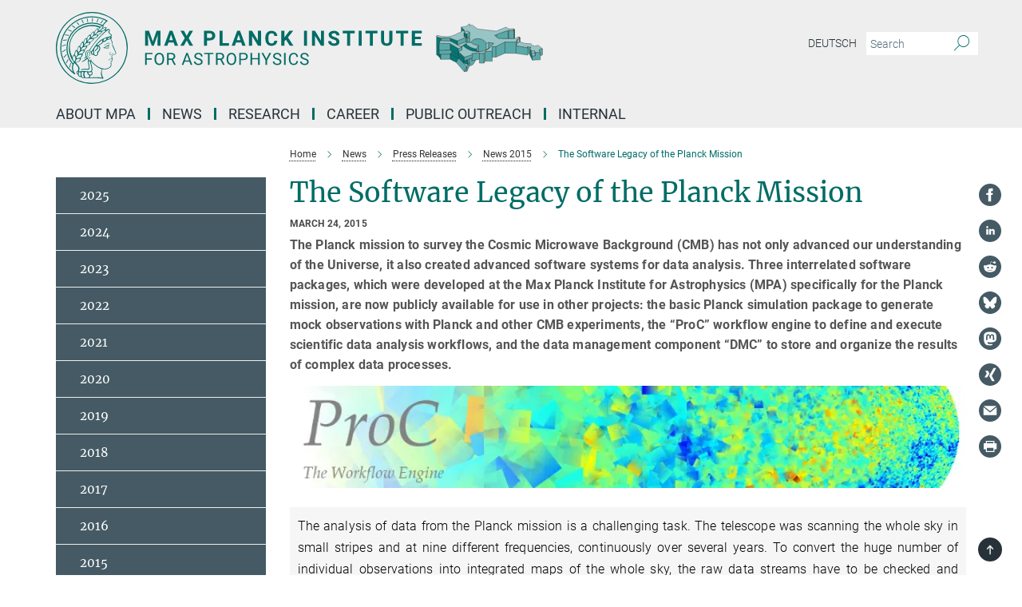

--- FILE ---
content_type: text/html; charset=utf-8
request_url: https://www.mpa-garching.mpg.de/104248/news201503c
body_size: 95124
content:
<!DOCTYPE html>
<html prefix="og: http://ogp.me/ns#" lang="en">
<head>
  <meta http-equiv="X-UA-Compatible" content="IE=edge">
  <meta content="width=device-width, initial-scale=1.0" name="viewport">
  <meta http-equiv="Content-Type" content="text/html; charset=utf-8"/>
  <title>The Software Legacy of the Planck Mission</title>
  
  <meta name="keywords" content="" /><meta name="description" content="" />
  
  
<meta property="og:title" content="The Software Legacy of the Planck Mission">
<meta property="og:description" content="">
<meta property="og:type" content="website">
<meta property="og:url" content="https://www.mpa-garching.mpg.de/104248/news201503c">
<meta property="og:image" content="https://www.mpa-garching.mpg.de/105087/teaser-1427452251.jpg?t=eyJ3aWR0aCI6MTIwMCwiaGVpZ2h0IjpudWxsLCJmaXQiOm51bGwsIm9ial9pZCI6MTA1MDg3fQ%3D%3D--3cd177579749c75187947459f5e929dc9d0e17dc">


  
  <meta name="twitter:image" content="https://www.mpa-garching.mpg.de/105087/teaser-1427452251.jpg?t=eyJ3aWR0aCI6MTIwMCwiaGVpZ2h0Ijo2MjgsImZpdCI6ImNyb3AiLCJvYmpfaWQiOjEwNTA4N30%3D--02f77087fd54c07227586c6fe908495413a31c18">


  <meta name="msapplication-TileColor" content="#fff" />
<meta name="msapplication-square70x70logo" content="/assets/touch-icon-70x70-16c94b19254f9bb0c9f8e8747559f16c0a37fd015be1b4a30d7d1b03ed51f755.png" />
<meta name="msapplication-square150x150logo" content="/assets/touch-icon-150x150-3b1e0a32c3b2d24a1f1f18502efcb8f9e198bf2fc47e73c627d581ffae537142.png" />
<meta name="msapplication-wide310x150logo" content="/assets/touch-icon-310x150-067a0b4236ec2cdc70297273ab6bf1fc2dcf6cc556a62eab064bbfa4f5256461.png" />
<meta name="msapplication-square310x310logo" content="/assets/touch-icon-310x310-d33ffcdc109f9ad965a6892ec61d444da69646747bd88a4ce7fe3d3204c3bf0b.png" />
<link rel="apple-touch-icon" type="image/png" href="/assets/touch-icon-180x180-a3e396f9294afe6618861344bef35fc0075f9631fe80702eb259befcd682a42c.png" sizes="180x180">
<link rel="icon" type="image/png" href="/assets/touch-icon-32x32-143e3880a2e335e870552727a7f643a88be592ac74a53067012b5c0528002367.png" sizes="32x32">

  <link rel="preload" href="/assets/roboto-v20-latin-ext_latin_greek-ext_greek_cyrillic-ext_cyrillic-700-8d2872cf0efbd26ce09519f2ebe27fb09f148125cf65964890cc98562e8d7aa3.woff2" as="font" type="font/woff2" crossorigin="anonymous">
  
  
  
  <script>var ROOT_PATH = '/';var LANGUAGE = 'en';var PATH_TO_CMS = 'https://mpa.iedit.mpg.de';var INSTANCE_NAME = 'mpa';</script>
  

      <style media="screen" id="critical-css">
            @font-face{font-family:'Merriweather';font-style:normal;font-weight:400;font-display:swap;src:url(/assets/merriweather-v22-latin-ext_latin-regular-66beb0431fbb61e4ea920ec62d1167d155c2debbbc0d5b760ae4eb2b43ba4e06.eot);src:local(""),url(/assets/merriweather-v22-latin-ext_latin-regular-66beb0431fbb61e4ea920ec62d1167d155c2debbbc0d5b760ae4eb2b43ba4e06.eot?#iefix) format("embedded-opentype"),url(/assets/merriweather-v22-latin-ext_latin-regular-0e44ebbb6e4641907c3b906f09c35fc59e1ff8432dfeb718a450914dfafaac9a.woff2) format("woff2"),url(/assets/merriweather-v22-latin-ext_latin-regular-3dc2f1d91d2ec19b945030a600c4403d69fed76f8ed8b3892ea416098e7265c1.woff) format("woff"),url(/assets/merriweather-v22-latin-ext_latin-regular-c093c8d68c6d812f4c2a1e6679c1a8d27ea21545ac9a3616e250f1be68869238.ttf) format("truetype"),url(/assets/merriweather-v22-latin-ext_latin-regular-4bf7dafac6ae725cfc671d36c7176c4e015417ebde856a0e06b4c09e1b45a57d.svg#Merriweather) format("svg")}@font-face{font-family:'Merriweather Sans';font-style:normal;font-weight:400;src:local("Merriweather Sans"),local("MerriweatherSans-Regular"),url(/assets/MerriweatherSans-Regular-d2efd4d9fe6ff129962f92dda627c4337b65ee6b3fb7da84709b805e15db6d81.ttf)}@font-face{font-family:'Merriweather Sans';font-style:normal;font-weight:400;src:local("Merriweather Sans"),local("MerriweatherSans-Regular"),url(/assets/MerriweatherSans-Regular-d2efd4d9fe6ff129962f92dda627c4337b65ee6b3fb7da84709b805e15db6d81.ttf)}@font-face{font-family:'Merriweather Sans';font-style:normal;font-weight:400;src:local("Merriweather Sans"),local("MerriweatherSans-Regular"),url(/assets/MerriweatherSans-Regular-d2efd4d9fe6ff129962f92dda627c4337b65ee6b3fb7da84709b805e15db6d81.ttf)}@font-face{font-family:'Merriweather Sans';font-style:normal;font-weight:300;src:local("Merriweather Sans Light"),local("MerriweatherSans-Light"),url(/assets/MerriweatherSans-Light-55861f721a7f90c7d40be3ed28aa945ad6bacd23ee524ab93d5243b8de669a2d.ttf)}@font-face{font-family:'Merriweather Sans';font-style:normal;font-weight:700;src:local("Merriweather Sans Bold"),local("MerriweatherSans-Bold"),url(/assets/MerriweatherSans-Bold-055f396e6f9a1fa9f7d627432ce1d7c5f532fa7853c287c57457d959897139b0.ttf)}@font-face{font-family:'Josefin Sans';font-style:normal;font-weight:700;src:local("Josefin Sans Bold"),local("JosefinSans-Bold"),url(/assets/JosefinSans-Bold-4c4040241f19417ddd84e38603d0e08c743e69d43dbdff491ff4ca0daeffa802.ttf)}@font-face{font-family:'Roboto';font-style:normal;font-weight:300;font-display:swap;src:url(/assets/roboto-v20-latin-ext_latin_greek-ext_greek_cyrillic-ext_cyrillic-300-435d7096bf6da56f8b4bfddec6c1f566dffea19d7f24bd14d4525ba898657679.eot);src:local(""),url(/assets/roboto-v20-latin-ext_latin_greek-ext_greek_cyrillic-ext_cyrillic-300-435d7096bf6da56f8b4bfddec6c1f566dffea19d7f24bd14d4525ba898657679.eot?#iefix) format("embedded-opentype"),url(/assets/roboto-v20-latin-ext_latin_greek-ext_greek_cyrillic-ext_cyrillic-300-78e391b02f442de38b10eec6b951be4eb10fc6723d0d12e09a668fd58cc4ed75.woff2) format("woff2"),url(/assets/roboto-v20-latin-ext_latin_greek-ext_greek_cyrillic-ext_cyrillic-300-5ca91c5114555a52b8b36228d5c3954418a1d3c5539bb95574b844792b0ca220.woff) format("woff"),url(/assets/roboto-v20-latin-ext_latin_greek-ext_greek_cyrillic-ext_cyrillic-300-16640b3fa7f58d40b5f616d6a3097e2875d533829c29df260b7cdec4d7be58f4.ttf) format("truetype"),url(/assets/roboto-v20-latin-ext_latin_greek-ext_greek_cyrillic-ext_cyrillic-300-53e32a84e92e043af3f9dce3d50e57ce1efe62ad101aa89660774b70a53b463a.svg#Roboto) format("svg")}@font-face{font-family:'Roboto';font-style:italic;font-weight:300;font-display:swap;src:url(/assets/roboto-v20-latin-ext_latin_greek-ext_greek_cyrillic-ext_cyrillic-300italic-ec376bb16f9e65b7dda0297a2d3ed6649076f0b3709562bc31334e14876f5854.eot);src:local(""),url(/assets/roboto-v20-latin-ext_latin_greek-ext_greek_cyrillic-ext_cyrillic-300italic-ec376bb16f9e65b7dda0297a2d3ed6649076f0b3709562bc31334e14876f5854.eot?#iefix) format("embedded-opentype"),url(/assets/roboto-v20-latin-ext_latin_greek-ext_greek_cyrillic-ext_cyrillic-300italic-0c71e7705498d4779fb5076a292f2106aec088d9d7e3c067bb5751e282a7ca88.woff2) format("woff2"),url(/assets/roboto-v20-latin-ext_latin_greek-ext_greek_cyrillic-ext_cyrillic-300italic-8df128092002db6ad32a11d2158d261b939e5dd8715308700fe1a02a3228105d.woff) format("woff"),url(/assets/roboto-v20-latin-ext_latin_greek-ext_greek_cyrillic-ext_cyrillic-300italic-822519363f3161064f90021e8979a85add692867f16444cd555ef51d4b9dc95c.ttf) format("truetype"),url(/assets/roboto-v20-latin-ext_latin_greek-ext_greek_cyrillic-ext_cyrillic-300italic-3cd097f009c3f57de9ba85f9cbe59cf19d0892d4027351806d91c7d27213d615.svg#Roboto) format("svg")}@font-face{font-family:'Roboto';font-style:normal;font-weight:400;font-display:swap;src:url(/assets/roboto-v20-latin-ext_latin_greek-ext_greek_cyrillic-ext_cyrillic-regular-ca97335987b26814c9a1128525e1c36748c4b59bbd0a6ac198cca1b3e1f19a47.eot);src:local(""),url(/assets/roboto-v20-latin-ext_latin_greek-ext_greek_cyrillic-ext_cyrillic-regular-ca97335987b26814c9a1128525e1c36748c4b59bbd0a6ac198cca1b3e1f19a47.eot?#iefix) format("embedded-opentype"),url(/assets/roboto-v20-latin-ext_latin_greek-ext_greek_cyrillic-ext_cyrillic-regular-e53c6e6f12e654511a31cef074d7890d31ff144d80c7f0c4c276bea9a91839f0.woff2) format("woff2"),url(/assets/roboto-v20-latin-ext_latin_greek-ext_greek_cyrillic-ext_cyrillic-regular-b1f39721c99437d4c8949a9330d548bb9d6cdbf80cd88d5fd543549fe3173b8c.woff) format("woff"),url(/assets/roboto-v20-latin-ext_latin_greek-ext_greek_cyrillic-ext_cyrillic-regular-9bcffbc3ad7737fe8e39c4f45c4e2152b2dc84638d87508a0be916e286ff3928.ttf) format("truetype"),url(/assets/roboto-v20-latin-ext_latin_greek-ext_greek_cyrillic-ext_cyrillic-regular-3bea3afe6e3078ec3b0e56cd80ad97b059bb335af794ba57b5845ff44b77bcd3.svg#Roboto) format("svg")}@font-face{font-family:'Roboto';font-style:italic;font-weight:400;font-display:swap;src:url(/assets/roboto-v20-latin-ext_latin_greek-ext_greek_cyrillic-ext_cyrillic-italic-f69fdfd6d1d0a4c842222ce093cc5660ebdce260a8f10ca6bda4f09ba9bfedea.eot);src:local(""),url(/assets/roboto-v20-latin-ext_latin_greek-ext_greek_cyrillic-ext_cyrillic-italic-f69fdfd6d1d0a4c842222ce093cc5660ebdce260a8f10ca6bda4f09ba9bfedea.eot?#iefix) format("embedded-opentype"),url(/assets/roboto-v20-latin-ext_latin_greek-ext_greek_cyrillic-ext_cyrillic-italic-97c5e50bb04419b691386360609236c0a1aa949105684d7db8fedc3c35cc3c91.woff2) format("woff2"),url(/assets/roboto-v20-latin-ext_latin_greek-ext_greek_cyrillic-ext_cyrillic-italic-13660f8926f257e5c63f6a5a723b3ae8aecd340258ee40868152eb9a9939a7d3.woff) format("woff"),url(/assets/roboto-v20-latin-ext_latin_greek-ext_greek_cyrillic-ext_cyrillic-italic-abde90d734b17b439edc49f2b27c8d6d10a4a0a0f295d5c1535cb3c0a0e2bd8d.ttf) format("truetype"),url(/assets/roboto-v20-latin-ext_latin_greek-ext_greek_cyrillic-ext_cyrillic-italic-5965290041d32ef9c7b1166269586ead7e989d55414ed66db27d177004eae3fc.svg#Roboto) format("svg")}@font-face{font-family:'Roboto';font-style:normal;font-weight:700;font-display:swap;src:url(/assets/roboto-v20-latin-ext_latin_greek-ext_greek_cyrillic-ext_cyrillic-700-6aa4356d93abb4f7c5a59bd0e05f1bbc25ffd273459e65966ddecaa80f8be19f.eot);src:local(""),url(/assets/roboto-v20-latin-ext_latin_greek-ext_greek_cyrillic-ext_cyrillic-700-6aa4356d93abb4f7c5a59bd0e05f1bbc25ffd273459e65966ddecaa80f8be19f.eot?#iefix) format("embedded-opentype"),url(/assets/roboto-v20-latin-ext_latin_greek-ext_greek_cyrillic-ext_cyrillic-700-8d2872cf0efbd26ce09519f2ebe27fb09f148125cf65964890cc98562e8d7aa3.woff2) format("woff2"),url(/assets/roboto-v20-latin-ext_latin_greek-ext_greek_cyrillic-ext_cyrillic-700-95d57dc45afb9c82a1fa417d4620c87c9d293487719630ac1b021f7e653a6891.woff) format("woff"),url(/assets/roboto-v20-latin-ext_latin_greek-ext_greek_cyrillic-ext_cyrillic-700-254e8be2b6cb8096f59e2d9e60c984801055371a3bea2999531a0cf9dfc393db.ttf) format("truetype"),url(/assets/roboto-v20-latin-ext_latin_greek-ext_greek_cyrillic-ext_cyrillic-700-2da189152a7f131b78c66343dbed734e1f1b31b679ee8ed97b9deb048080da06.svg#Roboto) format("svg")}@font-face{font-family:'Roboto';font-style:italic;font-weight:700;font-display:swap;src:url(/assets/roboto-v20-latin-ext_latin_greek-ext_greek_cyrillic-ext_cyrillic-700italic-9ee9aef483ed383ce18582ef3b55f7b2d91278b07a77b9a6ea4e72c322cdc616.eot);src:local(""),url(/assets/roboto-v20-latin-ext_latin_greek-ext_greek_cyrillic-ext_cyrillic-700italic-9ee9aef483ed383ce18582ef3b55f7b2d91278b07a77b9a6ea4e72c322cdc616.eot?#iefix) format("embedded-opentype"),url(/assets/roboto-v20-latin-ext_latin_greek-ext_greek_cyrillic-ext_cyrillic-700italic-00c1eaa7cafeb781b619ef7abbecf978ce3fb7be6b870b7cf1f29b947a2e45b4.woff2) format("woff2"),url(/assets/roboto-v20-latin-ext_latin_greek-ext_greek_cyrillic-ext_cyrillic-700italic-9cc3be355c151b807974482ce327ad855f8856e78b15a9dea8aec36295804e78.woff) format("woff"),url(/assets/roboto-v20-latin-ext_latin_greek-ext_greek_cyrillic-ext_cyrillic-700italic-9590be4b5d91eb81a948a84ddfb370005c69b546b49d2a6b70bee30b3090ae81.ttf) format("truetype"),url(/assets/roboto-v20-latin-ext_latin_greek-ext_greek_cyrillic-ext_cyrillic-700italic-63b1f75d9ff9eb92f7273a44a8677db95969553ad6d82141f71b3c25d729bd49.svg#Roboto) format("svg")}@font-face{font-family:'Open Sans';font-style:normal;font-weight:400;src:local("Open Sans"),local("OpenSans-Regular"),url(/assets/OpenSans-Regular-f20d5ed577a1ddc48fd428b61d9538ef88d6ddcc1ccd8565a2cf7e9f03bd4cc7.ttf)}@font-face{font-family:'Open Sans';font-style:normal;font-weight:700;src:local("Open Sans Bold"),local("OpenSans-Bold"),url(/assets/OpenSans-Bold-5ccf0a4d12a5fb44a9831d93841cee9c1188d900987a2b83d5884ee240d7ab46.ttf)}@font-face{font-family:'Open Sans';font-style:normal;font-weight:600;src:local("Open Sans Semi Bold"),local("OpenSans-SemiBold"),url(/assets/OpenSans-SemiBold-b3185de4446e67a69ed55fd1337466f660afc5f7eb161137865d21ae69778df1.ttf)}@font-face{font-family:'mpg_iconsregular';src:url(/assets/mpg_icons-webfont-0b8e4bd6ecdc12aad710d8d9d882d0e05fa5580824d8d5cee65048d70be5a133.eot);src:url(/assets/mpg_icons-webfont-fbcdd2a22910ced3dda265405bb43de9eb1be44ace22869d590c9b0069ac84cf.woff) format("woff");font-weight:normal;font-style:normal}.mpg-icon::after,.twitter_icon::after,.phone_icon::after,.email_icon::after,.external::after,.mpg-icon::before,.twitter_icon::before,.phone_icon::before,.email_icon::before,.external::before{-moz-osx-font-smoothing:grayscale;-webkit-font-smoothing:antialiased;font-family:"mpg_iconsregular";font-style:normal;font-weight:normal;line-height:1em;margin:0;vertical-align:middle}.mpg-icon-english::after{background-image:url(/assets/responsive/uk-581d9beff5f105fe0fc75e5630500da6edb38324921da716d39b49aab9d16d37.svg);background-repeat:no-repeat;background-size:contain;content:"";display:block;height:1em;width:2em}.mpg-icon-logo::before{content:"\F000" !important}.mpg-icon-up1::before{content:"\F001" !important}.mpg-icon-right1::before,.external::before{content:"\F002" !important}.mpg-icon-down1::before{content:"\F003" !important}.mpg-icon-left1::before{content:"\F004" !important}.mpg-icon-up2::before{content:"\F005" !important}.mpg-icon-right2::before{content:"\F006" !important}.mpg-icon-down2::after{content:"\F007" !important}.mpg-icon-left2::before{content:"\F008" !important}.mpg-icon-clipboard::before{content:"\F009" !important}.mpg-icon-pdf::before{content:"\F032" !important}.mpg-icon-event::before{content:"\F00a" !important}.mpg-icon-attention::before{content:"\F00b" !important}.mpg-icon-fax::before{content:"\F00c" !important}.mpg-icon-page::before{content:"\F00d" !important}.mpg-icon-filter::before{content:"\F00e" !important}.mpg-icon-lab::before{content:"\F00f" !important}.mpg-icon-interests::before,.mpg-icon-research_interests::before{content:"\F010" !important}.mpg-icon-question::before{content:"\F011" !important}.mpg-icon-home::before{content:"\F012" !important}.mpg-icon-search::after{content:"\F013" !important;font-size:2em;vertical-align:middle}.mpg-icon-email::before,.email_icon::before{content:"\F014" !important}.mpg-icon-video::before{content:"\F015" !important}.mpg-icon-play2::before{content:"\F016" !important}.mpg-icon-hierarchy::before{content:"\F017" !important}.mpg-icon-news::before{content:"\F018" !important}.mpg-icon-phone::before,.phone_icon::before{content:"\F019" !important}.mpg-icon-pin::before{content:"\F01a" !important}.mpg-icon-listen2::before{content:"\F01b" !important}.mpg-icon-presentation::before{content:"\F01c" !important}.mpg-icon-medal::before,.mpg-icon-research_medals::before{content:"\F01d" !important}.mpg-icon-book::before{content:"\F01e" !important}.mpg-icon-share::before{content:"\F01f" !important}.mpg-icon-sign::before{content:"\F020" !important}.mpg-icon-podcast::before,.mpg-icon-sound::before{content:"\F021" !important}.mpg-icon-tag::before{content:"\F022" !important}.mpg-icon-imprs::before{content:"\F023" !important}.mpg-icon-person::before{content:"\F024" !important}.mpg-icon-persons::before{content:"\F025" !important}.mpg-icon-vcard::before{content:"\F026" !important}.mpg-icon-facebook::after{content:"\F027" !important}.mpg-icon-linkedin::after{content:"\F028" !important}.mpg-icon-feed::after{content:"\F029" !important}.mpg-icon-twitter::before,.twitter_icon::before{content:"\F02a" !important}.mpg-icon-youtube::after{content:"\F02b" !important}.mpg-icon-drag-hor::before{content:"\F02c" !important}.mpg-icon-drag-ver::before{content:"\F02d" !important}.mpg-icon-image::before{content:"\F02e" !important}.mpg-icon-list::before{content:"\F02f" !important}.mpg-icon-at::before{content:"\F02f" !important}.mpg-icon-file-doc::before{content:"\F031" !important}.mpg-icon-file-pdf::before{content:"\F032" !important}.mpg-icon-file-ppt::before{content:"\F033" !important}.mpg-icon-file-zip::before{content:"\F034" !important}.mpg-icon-left3::before{content:"\F035" !important}.mpg-icon-right3::before{content:"\F036" !important}.mpg-icon-play::before{content:"\F037" !important}.mpg-icon-listen::before{content:"\F038" !important}.external:not(.more):not(.twitter_icon)::before{display:inline-block;font-size:.9em;margin-left:.1em;margin-right:.25em;transform:rotate(-45deg) translate(0, -0.15em)}.job-ticker .text-right .external.more::before{display:inline-block;font-size:1.3em;margin-left:.1em;margin-right:.25em;transform:rotate(-45deg) translate(0, -0.15em)}.extension_job_ticker .external.more.pull-right::before{transform:rotate(-45deg) translate(0, -0.15em)}.ticker a.more.external::before{transform:translate(-0.15em) rotate(-45deg)}.link_title.external:not(.more):not(.twitter_icon)::before{font-size:2em;margin-right:.1em;transform:rotate(-45deg) translate(0, -0.3em)}.email_icon::before{font-size:1.4em;display:inline-block}.phone_icon::before{font-size:1.4em;display:inline-block}.twitter_icon::before{font-size:1.4em;color:#1DA1F2;margin-right:3px;display:inline-block}.open_access_icon::after{vertical-align:text-top;display:inline-block;width:1.5ch;content:" ";height:1.2em;background:no-repeat right 25%/auto 80% url(/assets/Open_Access_logo_PLoS_white-a436fe520f67d515e6e55d715d61592a87803ff4468597bf3ec5e83c1690b4a1.svg)}.mpg-icon::after,.external::after,.email_icon::after,.phone_icon::after,.twitter_icon::after,.mpg-icon::before,.external::before,.email_icon::before,.phone_icon::before,.twitter_icon::before{-moz-osx-font-smoothing:grayscale;-webkit-font-smoothing:antialiased;font-family:"mpg_iconsregular";font-style:normal;font-weight:normal;line-height:1em;margin:0;vertical-align:middle}.mpg-icon::after,.email_icon::after,.phone_icon::after,.twitter_icon::after,ol.breadcrumb>li.breadcrumb-item:not(:first-child)::after,.external::after,.mpg-icon::before,.email_icon::before,.phone_icon::before,.twitter_icon::before,ol.breadcrumb>li.breadcrumb-item:not(:first-child)::before,.external::before{-moz-osx-font-smoothing:grayscale;-webkit-font-smoothing:antialiased;font-family:"mpg_iconsregular";font-style:normal;font-weight:normal;line-height:1em;margin:0;vertical-align:middle}.mpg-icon::after,.external::after,.email_icon::after,.phone_icon::after,.twitter_icon::after,ol.breadcrumb>li.breadcrumb-item:not(:first-child)::after,.mpg-icon::before,.external::before,.email_icon::before,.phone_icon::before,.twitter_icon::before,ol.breadcrumb>li.breadcrumb-item:not(:first-child)::before{-moz-osx-font-smoothing:grayscale;-webkit-font-smoothing:antialiased;font-family:"mpg_iconsregular";font-style:normal;font-weight:normal;line-height:1em;margin:0;vertical-align:middle}.mpg-icon-logo::before{content:"" !important}.external::before{content:"" !important}ol.breadcrumb>li.breadcrumb-item:not(:first-child)::before{content:"" !important}.mpg-icon-down2::after{content:"" !important}.mpg-icon-fax::before{content:"" !important}.mpg-icon-search::after{content:"" !important;font-size:2em;vertical-align:middle}.mpg-icon-email::before,.email_icon::before{content:"" !important}.mpg-icon-news::before{content:"" !important}.mpg-icon-phone::before,.phone_icon::before{content:"" !important}.external:not(.more):not(.twitter_icon)::before{display:inline-block;font-size:.9em;margin-left:.1em;margin-right:.25em;transform:rotate(-45deg) translate(0, -0.15em)}html{font-family:sans-serif;-ms-text-size-adjust:100%;-webkit-text-size-adjust:100%}body{margin:0}footer,header,main,nav{display:block}article,aside,figcaption,figure,footer,header,main,nav{display:block}article,aside,footer,header,nav{display:block}article,aside,footer,header,main,nav{display:block}a{background-color:transparent}h1{font-size:2em;margin:0.67em 0}img{border:0}svg:not(:root){overflow:hidden}figure{margin:1em 40px}button,input{color:inherit;font:inherit;margin:0}button{overflow:visible}button{text-transform:none}button{-webkit-appearance:button}button::-moz-focus-inner,input::-moz-focus-inner{border:0;padding:0}input{line-height:normal}input[type="checkbox"]{box-sizing:border-box;padding:0}input[type="search"]{-webkit-appearance:textfield;box-sizing:content-box}input[type="search"]::-webkit-search-cancel-button,input[type="search"]::-webkit-search-decoration{-webkit-appearance:none}table{border-collapse:collapse;border-spacing:0}th{padding:0}*{-webkit-box-sizing:border-box;-moz-box-sizing:border-box;box-sizing:border-box}*:before,*:after{-webkit-box-sizing:border-box;-moz-box-sizing:border-box;box-sizing:border-box}html{font-size:10px}body{font-family:"Roboto","Tahoma",Arial,sans-serif;font-size:16px;line-height:1.7;color:#333333;background-color:#fff}input,button{font-family:inherit;font-size:inherit;line-height:inherit}a{color:#006c66;text-decoration:none}figure{margin:0}img{vertical-align:middle}.img-responsive{display:block;max-width:100%;height:auto}h2{font-family:inherit;font-weight:500;line-height:1.1;color:inherit}h1,h2,h4,.h3{font-family:inherit;font-weight:500;line-height:1.1;color:inherit}h1,h2,.h3{font-family:inherit;font-weight:500;line-height:1.1;color:inherit}h1,h2,h3,.h4,.research_report .research_head_fields .header-text{font-family:inherit;font-weight:500;line-height:1.1;color:inherit}h1,h2{font-family:inherit;font-weight:500;line-height:1.1;color:inherit}h2{margin-top:27px;margin-bottom:13.5px}h1,h2,.h3{margin-top:27px;margin-bottom:13.5px}h1,h2,h3{margin-top:27px;margin-bottom:13.5px}h1,h2{margin-top:27px;margin-bottom:13.5px}h4{margin-top:13.5px;margin-bottom:13.5px}.h4,.research_report .research_head_fields .header-text{margin-top:13.5px;margin-bottom:13.5px}h1{font-size:34px}h2{font-size:22px}.h3{font-size:19px}h3{font-size:19px}h4{font-size:16px}.h4,.research_report .research_head_fields .header-text{font-size:16px}p{margin:0 0 13.5px}.text-center{text-align:center}ul{margin-top:0;margin-bottom:13.5px}ul,ol{margin-top:0;margin-bottom:13.5px}ul ul{margin-bottom:0}.container:before,.container:after{display:table;content:" "}.row:before,.row:after{display:table;content:" "}.nav:before,.nav:after{display:table;content:" "}.navbar:before,.navbar:after{display:table;content:" "}.navbar-header:before,.navbar-header:after{display:table;content:" "}.navbar-collapse:before,.navbar-collapse:after{display:table;content:" "}.clearfix:before,.clearfix:after{display:table;content:" "}.container-fluid:before,.container-fluid:after{display:table;content:" "}.container:after{clear:both}.row:after{clear:both}.nav:after{clear:both}.navbar:after{clear:both}.navbar-header:after{clear:both}.navbar-collapse:after{clear:both}.clearfix:after{clear:both}.container-fluid:after{clear:both}.container{padding-right:15px;padding-left:15px;margin-right:auto;margin-left:auto}@media (min-width: 768px){.container{width:750px}}@media (min-width: 992px){.container{width:970px}}@media (min-width: 1200px){.container{width:1170px}}.container-fluid{padding-right:15px;padding-left:15px;margin-right:auto;margin-left:auto}.row{margin-right:-15px;margin-left:-15px}.container{padding-right:15px;padding-left:15px;margin-right:auto;margin-left:auto}.container:before,.container:after{display:table;content:" "}.container:after{clear:both}@media (min-width: 768px){.container{width:750px}}@media (min-width: 992px){.container{width:970px}}@media (min-width: 1200px){.container{width:1170px}}.container-fluid{padding-right:15px;padding-left:15px;margin-right:auto;margin-left:auto}.container-fluid:before,.container-fluid:after{display:table;content:" "}.container-fluid:after{clear:both}.row{margin-right:-15px;margin-left:-15px}.row:before,.row:after{display:table;content:" "}.row:after{clear:both}.row-no-gutters{margin-right:0;margin-left:0}.row-no-gutters [class*="col-"]{padding-right:0;padding-left:0}.col-xs-1,.col-sm-1,.col-md-1,.col-lg-1,.col-xs-2,.col-sm-2,.col-md-2,.col-lg-2,.col-xs-3,.col-sm-3,.col-md-3,.col-lg-3,.col-xs-4,.col-sm-4,.col-md-4,.col-lg-4,.col-xs-5,.col-sm-5,.col-md-5,.col-lg-5,.col-xs-6,.col-sm-6,.col-md-6,.col-lg-6,.col-xs-7,.col-sm-7,.col-md-7,.col-lg-7,.col-xs-8,.col-sm-8,.col-md-8,.col-lg-8,.col-xs-9,.col-sm-9,.col-md-9,.col-lg-9,.col-xs-10,.col-sm-10,.col-md-10,.col-lg-10,.col-xs-11,.col-sm-11,.col-md-11,.col-lg-11,.col-xs-12,.col-sm-12,.col-md-12,.col-lg-12{position:relative;min-height:1px;padding-right:15px;padding-left:15px}.col-xs-1,.col-xs-2,.col-xs-3,.col-xs-4,.col-xs-5,.col-xs-6,.col-xs-7,.col-xs-8,.col-xs-9,.col-xs-10,.col-xs-11,.col-xs-12{float:left}.col-xs-1{width:8.3333333333%}.col-xs-2{width:16.6666666667%}.col-xs-3{width:25%}.col-xs-4{width:33.3333333333%}.col-xs-5{width:41.6666666667%}.col-xs-6{width:50%}.col-xs-7{width:58.3333333333%}.col-xs-8{width:66.6666666667%}.col-xs-9{width:75%}.col-xs-10{width:83.3333333333%}.col-xs-11{width:91.6666666667%}.col-xs-12{width:100%}.col-xs-pull-0{right:auto}.col-xs-pull-1{right:8.3333333333%}.col-xs-pull-2{right:16.6666666667%}.col-xs-pull-3{right:25%}.col-xs-pull-4{right:33.3333333333%}.col-xs-pull-5{right:41.6666666667%}.col-xs-pull-6{right:50%}.col-xs-pull-7{right:58.3333333333%}.col-xs-pull-8{right:66.6666666667%}.col-xs-pull-9{right:75%}.col-xs-pull-10{right:83.3333333333%}.col-xs-pull-11{right:91.6666666667%}.col-xs-pull-12{right:100%}.col-xs-push-0{left:auto}.col-xs-push-1{left:8.3333333333%}.col-xs-push-2{left:16.6666666667%}.col-xs-push-3{left:25%}.col-xs-push-4{left:33.3333333333%}.col-xs-push-5{left:41.6666666667%}.col-xs-push-6{left:50%}.col-xs-push-7{left:58.3333333333%}.col-xs-push-8{left:66.6666666667%}.col-xs-push-9{left:75%}.col-xs-push-10{left:83.3333333333%}.col-xs-push-11{left:91.6666666667%}.col-xs-push-12{left:100%}.col-xs-offset-0{margin-left:0%}.col-xs-offset-1{margin-left:8.3333333333%}.col-xs-offset-2{margin-left:16.6666666667%}.col-xs-offset-3{margin-left:25%}.col-xs-offset-4{margin-left:33.3333333333%}.col-xs-offset-5{margin-left:41.6666666667%}.col-xs-offset-6{margin-left:50%}.col-xs-offset-7{margin-left:58.3333333333%}.col-xs-offset-8{margin-left:66.6666666667%}.col-xs-offset-9{margin-left:75%}.col-xs-offset-10{margin-left:83.3333333333%}.col-xs-offset-11{margin-left:91.6666666667%}.col-xs-offset-12{margin-left:100%}@media (min-width: 768px){.col-sm-1,.col-sm-2,.col-sm-3,.col-sm-4,.col-sm-5,.col-sm-6,.col-sm-7,.col-sm-8,.col-sm-9,.col-sm-10,.col-sm-11,.col-sm-12{float:left}.col-sm-1{width:8.3333333333%}.col-sm-2{width:16.6666666667%}.col-sm-3{width:25%}.col-sm-4{width:33.3333333333%}.col-sm-5{width:41.6666666667%}.col-sm-6{width:50%}.col-sm-7{width:58.3333333333%}.col-sm-8{width:66.6666666667%}.col-sm-9{width:75%}.col-sm-10{width:83.3333333333%}.col-sm-11{width:91.6666666667%}.col-sm-12{width:100%}.col-sm-pull-0{right:auto}.col-sm-pull-1{right:8.3333333333%}.col-sm-pull-2{right:16.6666666667%}.col-sm-pull-3{right:25%}.col-sm-pull-4{right:33.3333333333%}.col-sm-pull-5{right:41.6666666667%}.col-sm-pull-6{right:50%}.col-sm-pull-7{right:58.3333333333%}.col-sm-pull-8{right:66.6666666667%}.col-sm-pull-9{right:75%}.col-sm-pull-10{right:83.3333333333%}.col-sm-pull-11{right:91.6666666667%}.col-sm-pull-12{right:100%}.col-sm-push-0{left:auto}.col-sm-push-1{left:8.3333333333%}.col-sm-push-2{left:16.6666666667%}.col-sm-push-3{left:25%}.col-sm-push-4{left:33.3333333333%}.col-sm-push-5{left:41.6666666667%}.col-sm-push-6{left:50%}.col-sm-push-7{left:58.3333333333%}.col-sm-push-8{left:66.6666666667%}.col-sm-push-9{left:75%}.col-sm-push-10{left:83.3333333333%}.col-sm-push-11{left:91.6666666667%}.col-sm-push-12{left:100%}.col-sm-offset-0{margin-left:0%}.col-sm-offset-1{margin-left:8.3333333333%}.col-sm-offset-2{margin-left:16.6666666667%}.col-sm-offset-3{margin-left:25%}.col-sm-offset-4{margin-left:33.3333333333%}.col-sm-offset-5{margin-left:41.6666666667%}.col-sm-offset-6{margin-left:50%}.col-sm-offset-7{margin-left:58.3333333333%}.col-sm-offset-8{margin-left:66.6666666667%}.col-sm-offset-9{margin-left:75%}.col-sm-offset-10{margin-left:83.3333333333%}.col-sm-offset-11{margin-left:91.6666666667%}.col-sm-offset-12{margin-left:100%}}@media (min-width: 992px){.col-md-1,.col-md-2,.col-md-3,.col-md-4,.col-md-5,.col-md-6,.col-md-7,.col-md-8,.col-md-9,.col-md-10,.col-md-11,.col-md-12{float:left}.col-md-1{width:8.3333333333%}.col-md-2{width:16.6666666667%}.col-md-3{width:25%}.col-md-4{width:33.3333333333%}.col-md-5{width:41.6666666667%}.col-md-6{width:50%}.col-md-7{width:58.3333333333%}.col-md-8{width:66.6666666667%}.col-md-9{width:75%}.col-md-10{width:83.3333333333%}.col-md-11{width:91.6666666667%}.col-md-12{width:100%}.col-md-pull-0{right:auto}.col-md-pull-1{right:8.3333333333%}.col-md-pull-2{right:16.6666666667%}.col-md-pull-3{right:25%}.col-md-pull-4{right:33.3333333333%}.col-md-pull-5{right:41.6666666667%}.col-md-pull-6{right:50%}.col-md-pull-7{right:58.3333333333%}.col-md-pull-8{right:66.6666666667%}.col-md-pull-9{right:75%}.col-md-pull-10{right:83.3333333333%}.col-md-pull-11{right:91.6666666667%}.col-md-pull-12{right:100%}.col-md-push-0{left:auto}.col-md-push-1{left:8.3333333333%}.col-md-push-2{left:16.6666666667%}.col-md-push-3{left:25%}.col-md-push-4{left:33.3333333333%}.col-md-push-5{left:41.6666666667%}.col-md-push-6{left:50%}.col-md-push-7{left:58.3333333333%}.col-md-push-8{left:66.6666666667%}.col-md-push-9{left:75%}.col-md-push-10{left:83.3333333333%}.col-md-push-11{left:91.6666666667%}.col-md-push-12{left:100%}.col-md-offset-0{margin-left:0%}.col-md-offset-1{margin-left:8.3333333333%}.col-md-offset-2{margin-left:16.6666666667%}.col-md-offset-3{margin-left:25%}.col-md-offset-4{margin-left:33.3333333333%}.col-md-offset-5{margin-left:41.6666666667%}.col-md-offset-6{margin-left:50%}.col-md-offset-7{margin-left:58.3333333333%}.col-md-offset-8{margin-left:66.6666666667%}.col-md-offset-9{margin-left:75%}.col-md-offset-10{margin-left:83.3333333333%}.col-md-offset-11{margin-left:91.6666666667%}.col-md-offset-12{margin-left:100%}}@media (min-width: 1200px){.col-lg-1,.col-lg-2,.col-lg-3,.col-lg-4,.col-lg-5,.col-lg-6,.col-lg-7,.col-lg-8,.col-lg-9,.col-lg-10,.col-lg-11,.col-lg-12{float:left}.col-lg-1{width:8.3333333333%}.col-lg-2{width:16.6666666667%}.col-lg-3{width:25%}.col-lg-4{width:33.3333333333%}.col-lg-5{width:41.6666666667%}.col-lg-6{width:50%}.col-lg-7{width:58.3333333333%}.col-lg-8{width:66.6666666667%}.col-lg-9{width:75%}.col-lg-10{width:83.3333333333%}.col-lg-11{width:91.6666666667%}.col-lg-12{width:100%}.col-lg-pull-0{right:auto}.col-lg-pull-1{right:8.3333333333%}.col-lg-pull-2{right:16.6666666667%}.col-lg-pull-3{right:25%}.col-lg-pull-4{right:33.3333333333%}.col-lg-pull-5{right:41.6666666667%}.col-lg-pull-6{right:50%}.col-lg-pull-7{right:58.3333333333%}.col-lg-pull-8{right:66.6666666667%}.col-lg-pull-9{right:75%}.col-lg-pull-10{right:83.3333333333%}.col-lg-pull-11{right:91.6666666667%}.col-lg-pull-12{right:100%}.col-lg-push-0{left:auto}.col-lg-push-1{left:8.3333333333%}.col-lg-push-2{left:16.6666666667%}.col-lg-push-3{left:25%}.col-lg-push-4{left:33.3333333333%}.col-lg-push-5{left:41.6666666667%}.col-lg-push-6{left:50%}.col-lg-push-7{left:58.3333333333%}.col-lg-push-8{left:66.6666666667%}.col-lg-push-9{left:75%}.col-lg-push-10{left:83.3333333333%}.col-lg-push-11{left:91.6666666667%}.col-lg-push-12{left:100%}.col-lg-offset-0{margin-left:0%}.col-lg-offset-1{margin-left:8.3333333333%}.col-lg-offset-2{margin-left:16.6666666667%}.col-lg-offset-3{margin-left:25%}.col-lg-offset-4{margin-left:33.3333333333%}.col-lg-offset-5{margin-left:41.6666666667%}.col-lg-offset-6{margin-left:50%}.col-lg-offset-7{margin-left:58.3333333333%}.col-lg-offset-8{margin-left:66.6666666667%}.col-lg-offset-9{margin-left:75%}.col-lg-offset-10{margin-left:83.3333333333%}.col-lg-offset-11{margin-left:91.6666666667%}.col-lg-offset-12{margin-left:100%}}table{background-color:transparent}th{text-align:left}label{display:inline-block;max-width:100%;margin-bottom:5px;font-weight:700}input[type="search"]{-webkit-box-sizing:border-box;-moz-box-sizing:border-box;box-sizing:border-box;-webkit-appearance:none;appearance:none}input[type="checkbox"]{margin:4px 0 0;margin-top:1px \9;line-height:normal}.form-control{display:block;width:100%;height:41px;padding:6px 12px;font-size:16px;line-height:1.7;color:#555555;background-color:#fff;background-image:none;border:1px solid #ccc;border-radius:0;-webkit-box-shadow:inset 0 1px 1px rgba(0,0,0,0.075);box-shadow:inset 0 1px 1px rgba(0,0,0,0.075)}.form-control::-ms-expand{background-color:transparent;border:0}.form-group{margin-bottom:15px}@media (min-width: 768px){.navbar-form .form-group{display:inline-block;margin-bottom:0;vertical-align:middle}.navbar-form .form-control{display:inline-block;width:auto;vertical-align:middle}}.form-control::-moz-placeholder{color:#999;opacity:1}.form-control:-ms-input-placeholder{color:#999}.form-control::-webkit-input-placeholder{color:#999}.btn{display:inline-block;margin-bottom:0;font-weight:normal;text-align:center;white-space:nowrap;vertical-align:middle;touch-action:manipulation;background-image:none;border:1px solid transparent;padding:6px 12px;font-size:16px;line-height:1.7;border-radius:0}.btn-default{color:#333;background-color:#fff;border-color:#ccc}.btn-primary{color:#fff;background-color:#006c66;border-color:#00534e}.collapse{display:none}.dropdown{position:relative}.dropdown-menu{position:absolute;top:100%;left:0;z-index:1000;display:none;float:left;min-width:160px;padding:5px 0;margin:2px 0 0;font-size:16px;text-align:left;list-style:none;background-color:#fff;background-clip:padding-box;border:1px solid #ccc;border:1px solid rgba(0,0,0,0.15);border-radius:0;-webkit-box-shadow:0 6px 12px rgba(0,0,0,0.175);box-shadow:0 6px 12px rgba(0,0,0,0.175)}.nav{padding-left:0;margin-bottom:0;list-style:none}.nav>li{position:relative;display:block}.nav>li>a{position:relative;display:block;padding:10px 15px}.navbar{position:relative;min-height:50px;margin-bottom:27px;border:1px solid transparent}@media (min-width: 992px){.navbar{border-radius:0}}@media (min-width: 992px){.navbar-header{float:left}}.navbar-collapse{padding-right:15px;padding-left:15px;overflow-x:visible;border-top:1px solid transparent;box-shadow:inset 0 1px 0 rgba(255,255,255,0.1);-webkit-overflow-scrolling:touch}@media (min-width: 992px){.navbar-collapse{width:auto;border-top:0;box-shadow:none}.navbar-collapse.collapse{display:block !important;height:auto !important;padding-bottom:0;overflow:visible !important}}.container>.navbar-header{margin-right:-15px;margin-left:-15px}@media (min-width: 992px){.container>.navbar-header{margin-right:0;margin-left:0}}.navbar-brand{float:left;height:50px;padding:11.5px 15px;font-size:20px;line-height:27px}@media (min-width: 992px){.navbar>.container .navbar-brand{margin-left:-15px}}.navbar-toggle{position:relative;float:right;padding:9px 10px;margin-right:15px;margin-top:8px;margin-bottom:8px;background-color:transparent;background-image:none;border:1px solid transparent;border-radius:0}@media (min-width: 992px){.navbar-toggle{display:none}}.navbar-nav{margin:5.75px -15px}@media (min-width: 992px){.navbar-nav{float:left;margin:0}.navbar-nav>li{float:left}.navbar-nav>li>a{padding-top:11.5px;padding-bottom:11.5px}}.navbar-nav>li>a{padding-top:10px;padding-bottom:10px;line-height:27px}.navbar-form{padding:10px 15px;margin-right:-15px;margin-left:-15px;border-top:1px solid transparent;border-bottom:1px solid transparent;-webkit-box-shadow:inset 0 1px 0 rgba(255,255,255,0.1),0 1px 0 rgba(255,255,255,0.1);box-shadow:inset 0 1px 0 rgba(255,255,255,0.1),0 1px 0 rgba(255,255,255,0.1);margin-top:4.5px;margin-bottom:4.5px}@media (min-width: 992px){.navbar-form{width:auto;padding-top:0;padding-bottom:0;margin-right:0;margin-left:0;border:0;-webkit-box-shadow:none;box-shadow:none}}@media (max-width: 991px){.navbar-form .form-group{margin-bottom:5px}.navbar-form .form-group:last-child{margin-bottom:0}}.navbar-nav>li>.dropdown-menu{margin-top:0;border-top-left-radius:0;border-top-right-radius:0}@media (min-width: 992px){.navbar-left{float:left !important}.navbar-right{float:right !important;margin-right:-15px}}.navbar-default{background-color:#f8f8f8;border-color:#e7e7e7}.navbar-default .navbar-nav>li>a{color:#263238}.navbar-default .navbar-toggle{border-color:#ddd}.navbar-default .navbar-collapse,.navbar-default .navbar-form{border-color:#e7e7e7}.breadcrumb{padding:8px 15px;margin-bottom:27px;list-style:none;background-color:#f5f5f5;border-radius:0}.breadcrumb>li{display:inline-block}.breadcrumb>li+li:before{padding:0 5px;color:#ccc;content:"/ "}.breadcrumb>.active{color:#455a64}.pull-left{float:left !important}@-ms-viewport{width:device-width}.visible-xs{display:none !important}.visible-sm{display:none !important}.visible-md{display:none !important}.visible-lg{display:none !important}.visible-xs-block,.visible-xs-inline,.visible-xs-inline-block,.visible-sm-block,.visible-sm-inline,.visible-sm-inline-block,.visible-md-block,.visible-md-inline,.visible-md-inline-block,.visible-lg-block,.visible-lg-inline,.visible-lg-inline-block{display:none !important}@media (max-width: 767px){.visible-xs{display:block !important}table.visible-xs{display:table !important}tr.visible-xs{display:table-row !important}th.visible-xs,td.visible-xs{display:table-cell !important}}@media (max-width: 767px){.visible-xs-block{display:block !important}}@media (max-width: 767px){.visible-xs-inline{display:inline !important}}@media (max-width: 767px){.visible-xs-inline-block{display:inline-block !important}}@media (min-width: 768px) and (max-width: 991px){.visible-sm{display:block !important}table.visible-sm{display:table !important}tr.visible-sm{display:table-row !important}th.visible-sm,td.visible-sm{display:table-cell !important}}@media (min-width: 768px) and (max-width: 991px){.visible-sm-block{display:block !important}}@media (min-width: 768px) and (max-width: 991px){.visible-sm-inline{display:inline !important}}@media (min-width: 768px) and (max-width: 991px){.visible-sm-inline-block{display:inline-block !important}}@media (min-width: 992px) and (max-width: 1199px){.visible-md{display:block !important}table.visible-md{display:table !important}tr.visible-md{display:table-row !important}th.visible-md,td.visible-md{display:table-cell !important}}@media (min-width: 992px) and (max-width: 1199px){.visible-md-block{display:block !important}}@media (min-width: 992px) and (max-width: 1199px){.visible-md-inline{display:inline !important}}@media (min-width: 992px) and (max-width: 1199px){.visible-md-inline-block{display:inline-block !important}}@media (min-width: 1200px){.visible-lg{display:block !important}table.visible-lg{display:table !important}tr.visible-lg{display:table-row !important}th.visible-lg,td.visible-lg{display:table-cell !important}}@media (min-width: 1200px){.visible-lg-block{display:block !important}}@media (min-width: 1200px){.visible-lg-inline{display:inline !important}}@media (min-width: 1200px){.visible-lg-inline-block{display:inline-block !important}}@media (max-width: 767px){.hidden-xs{display:none !important}}@media (min-width: 768px) and (max-width: 991px){.hidden-sm{display:none !important}}@media (min-width: 992px) and (max-width: 1199px){.hidden-md{display:none !important}}@media (min-width: 1200px){.hidden-lg{display:none !important}}.visible-print{display:none !important}@media print{.visible-print{display:block !important}table.visible-print{display:table !important}tr.visible-print{display:table-row !important}th.visible-print,td.visible-print{display:table-cell !important}}.visible-print-block{display:none !important}@media print{.visible-print-block{display:block !important}}.visible-print-inline{display:none !important}@media print{.visible-print-inline{display:inline !important}}.visible-print-inline-block{display:none !important}@media print{.visible-print-inline-block{display:inline-block !important}}@media print{.hidden-print{display:none !important}}.visible-print-block{display:none !important}.slick-slider{-ms-touch-action:pan-y;-webkit-touch-callout:none;box-sizing:border-box;display:block;position:relative;touch-action:pan-y;visibility:hidden}.slick-initialized{visibility:visible}.slick-list{display:block;margin:0;overflow:hidden;padding:0;position:relative}.slick-slider .slick-track,.slick-slider .slick-list{-moz-transform:translate3d(0, 0, 0);-ms-transform:translate3d(0, 0, 0);-o-transform:translate3d(0, 0, 0);-webkit-transform:translate3d(0, 0, 0);transform:translate3d(0, 0, 0)}.slick-track{display:block;left:0;position:relative;top:0}.slick-track::before,.slick-track::after{content:"";display:table}.slick-track::after{clear:both}.slick-slide{display:none;float:right;height:100%;min-height:1px}.slick-slide img{display:block}.slick-initialized .slick-slide{display:block}.slick-pause-section{position:absolute;width:100%;bottom:-20px;height:20px;visibility:visible;text-align:center}.slick-pause-button{border:none;background:none;color:#006c66}#related-articles-container .slick-pause-section{bottom:0}@media (min-width: 768px){#related-articles-container .slick-pause-section{display:none}}header.navbar{background-color:#eeeeee;border:0;border-radius:0;margin:0}header.navbar .container{padding:0}header.navbar .navbar-header{position:relative}header.navbar .navbar-header svg rect{fill:#006c66;transition:transform 0.5s}header.navbar .navbar-header a.navbar-brand{background-image:url(/assets/responsive/logo-square-f232279c21f2b99c6eef21059e9521e3ddcfe8f893608fdfb223dee6007b3e75.svg);background-repeat:no-repeat;background-size:contain;font-size:72px;height:140px;position:relative;width:140px;z-index:10}header.navbar .navbar-header a.navbar-brand::before{color:#fff;font-size:82px;left:.15em;position:relative;width:80px;height:80px}header.navbar button.navbar-toggle[aria-expanded="true"] svg rect.burgerline-1{transform:rotate(45deg) translateY(10px)}header.navbar button.navbar-toggle[aria-expanded="true"] svg rect.burgerline-2{transform:rotate(45deg)}header.navbar button.navbar-toggle[aria-expanded="true"] svg rect.burgerline-3{transform:rotate(-45deg) translateY(-10px)}header.navbar .navbar-title-wrapper,header.navbar .lang-search{margin-left:0;width:auto}header.navbar .navbar-title-wrapper>.navbar-collapse,header.navbar .lang-search>.navbar-collapse{margin-top:40px;position:relative}header.navbar .navbar-title-wrapper .navbar-form,header.navbar .lang-search .navbar-form{margin:0}header.navbar .navbar-title-wrapper .navbar-form .btn,header.navbar .navbar-title-wrapper .navbar-form .form-control,header.navbar .lang-search .navbar-form .btn,header.navbar .lang-search .navbar-form .form-control{background-color:transparent;border:0;border-radius:0;box-shadow:none;color:rgba(0,108,102,0.5)}header.navbar .navbar-title-wrapper .navbar-form .btn,header.navbar .lang-search .navbar-form .btn{padding-bottom:0;padding-top:0}header.navbar .navbar-title-wrapper .navbar-form .btn i::after,header.navbar .lang-search .navbar-form .btn i::after{color:#006c66}header.navbar .navbar-title-wrapper #nav-main,header.navbar .lang-search #nav-main{margin-bottom:5px}header.navbar .navbar-title-wrapper .navbar-collapse .navbar-nav.navbar-meta,header.navbar .lang-search .navbar-collapse .navbar-nav.navbar-meta{position:absolute;right:15px;z-index:10;display:grid;grid-template-columns:repeat(6, auto)}@media (min-width: 1260px){header.navbar .navbar-title-wrapper .navbar-collapse .navbar-nav.navbar-meta.pwa-visible,header.navbar .lang-search .navbar-collapse .navbar-nav.navbar-meta.pwa-visible{right:-14px}header.navbar .navbar-title-wrapper .navbar-collapse .navbar-nav.navbar-meta .external-backlink,header.navbar .lang-search .navbar-collapse .navbar-nav.navbar-meta .external-backlink{padding-right:30px}}header.navbar .navbar-title-wrapper .navbar-collapse .navbar-nav.navbar-meta .external-backlink,header.navbar .lang-search .navbar-collapse .navbar-nav.navbar-meta .external-backlink{order:10;grid-column:1 / -1}header.navbar .navbar-title-wrapper .navbar-collapse .navbar-nav.navbar-meta>li>a,header.navbar .lang-search .navbar-collapse .navbar-nav.navbar-meta>li>a{color:#263238;font-size:14px;padding:.1em .5em}header.navbar .navbar-title-wrapper .navbar-collapse .navbar-nav.navbar-meta>li>a.backlink,header.navbar .lang-search .navbar-collapse .navbar-nav.navbar-meta>li>a.backlink{padding:20px 0 0 0;color:black;text-transform:none;font-size:15px;font-family:"Merriweather", serif;text-align:right}header.navbar .navbar-title-wrapper .navbar-collapse .navbar-nav.navbar-meta>li>a.backlink::before,header.navbar .lang-search .navbar-collapse .navbar-nav.navbar-meta>li>a.backlink::before{font-weight:bold;transform:translate(0, -1px) rotate(-45deg) translate(0, -0.15em)}header.navbar .navbar-title-wrapper .navbar-collapse .navbar-nav.navbar-meta .search-field,header.navbar .lang-search .navbar-collapse .navbar-nav.navbar-meta .search-field{padding-left:5px;padding-right:0}header.navbar .navbar-title-wrapper .navbar-collapse .navbar-nav.navbar-meta .search-field .form-group,header.navbar .lang-search .navbar-collapse .navbar-nav.navbar-meta .search-field .form-group{background-color:#fff}header.navbar .navbar-title-wrapper .navbar-collapse .navbar-nav.navbar-meta .search-field input,header.navbar .lang-search .navbar-collapse .navbar-nav.navbar-meta .search-field input{color:#546E7A !important;font-size:14px;height:auto;line-height:normal;padding:5px;width:95px}header.navbar .navbar-title-wrapper .navbar-collapse .navbar-nav.navbar-meta .search-field input::placeholder,header.navbar .lang-search .navbar-collapse .navbar-nav.navbar-meta .search-field input::placeholder{color:#546E7A !important}header.navbar .navbar-title-wrapper .navbar-collapse .navbar-nav.navbar-meta .search-field .btn,header.navbar .lang-search .navbar-collapse .navbar-nav.navbar-meta .search-field .btn{font-size:14px;min-width:0;padding:0 6px}header.navbar .navbar-title-wrapper .navbar-collapse .navbar-nav>li>a,header.navbar .lang-search .navbar-collapse .navbar-nav>li>a{background-color:transparent;padding:10px 7px;text-decoration:none;text-transform:uppercase}header.navbar .navbar-title-wrapper .navbar-collapse:nth-child(2) .navbar-nav>li>a,header.navbar .lang-search .navbar-collapse:nth-child(2) .navbar-nav>li>a{padding-bottom:0;padding-top:0}header.navbar .navbar-title-wrapper .navbar-collapse:first-child .navbar-text,header.navbar .lang-search .navbar-collapse:first-child .navbar-text{margin-top:0}header.navbar .navbar-title-wrapper .navbar-collapse:first-child .navbar-text a,header.navbar .lang-search .navbar-collapse:first-child .navbar-text a{background-repeat:no-repeat;background-size:contain;display:block;height:28px;width:620px}header.navbar .navbar-title-wrapper .navbar-collapse:first-child .navbar-text.de a,header.navbar .lang-search .navbar-collapse:first-child .navbar-text.de a{background-image:url(/assets/responsive/logo-font-de-8ece67723e59ab56c231bce938bb5fe16e0aa48688d6ff9e845165288d1d8170.svg)}header.navbar .navbar-title-wrapper .navbar-collapse:first-child .navbar-text.en a,header.navbar .lang-search .navbar-collapse:first-child .navbar-text.en a{background-image:url(/assets/responsive/logo-font-en-8ece67723e59ab56c231bce938bb5fe16e0aa48688d6ff9e845165288d1d8170.svg)}header.navbar .navbar-title-wrapper .navbar-collapse:first-child::after,header.navbar .lang-search .navbar-collapse:first-child::after{clear:right}header.navbar .navbar-collapse.in{overflow-y:visible}@media (max-width: 1199px){.navbar-text a{height:23px !important;width:600px !important}header.navbar .lang-search .navbar-collapse .navbar-nav.navbar-meta .language-switcher-links{order:3;grid-column:1 / -1}header.navbar .lang-search .navbar-collapse .navbar-nav.navbar-meta .external-backlink{padding:0}}@media (min-width: 768px) and (max-width: 991px){.navbar-text a{height:18px !important;width:550px !important}header.navbar .navbar-title-wrapper .navbar-collapse .navbar-nav.navbar-meta .search-field:hover .form-group{background-color:#fff;position:relative}header.navbar .navbar-title-wrapper .navbar-collapse .navbar-nav.navbar-meta .search-field:hover input[type="search"]{background-color:inherit;display:inline-block;left:-95px;position:absolute}header.navbar .navbar-title-wrapper .navbar-collapse .navbar-nav.navbar-meta .search-field .form-group{background-color:transparent}header.navbar .navbar-title-wrapper .navbar-collapse .navbar-nav.navbar-meta .search-field input[type="search"]{display:none}header.navbar .navbar-title-wrapper .navbar-collapse .navbar-nav.navbar-meta .search-field input[type="search"]+.btn{min-height:28px}}@media (max-width: 992px -1){.navbar-text{margin:3px 10px 9px !important}header.navbar .navbar-title-wrapper{margin-bottom:.1rem}header.navbar .navbar-header{position:absolute}}@media (max-width: 991px){.container>.navbar-header,.container>.navbar-collapse,.container-fluid>.navbar-header,.container-fluid>.navbar-collapse{margin:0}header.navbar .navbar-header{position:relative}header.navbar .navbar-header>a.navbar-brand{height:80px;padding-left:19px;padding-top:10px;position:absolute;width:115px;z-index:100}header.navbar .navbar-header>a.navbar-brand::before{font-size:60px;left:0;width:60px;height:60px}header.navbar .navbar-title-wrapper>.navbar-collapse{display:block;float:left;margin-left:11rem;margin-top:1.5rem;padding:0;width:45rem}header.navbar .navbar-title-wrapper>.navbar-collapse:first-child .navbar-text a{display:block;height:35px !important;width:auto !important}header.navbar .navbar-title-wrapper>.navbar-collapse:first-child .navbar-text.de a{background-position:0 5px}header.navbar .navbar-title-wrapper>.navbar-collapse:first-child .navbar-text.en a{background-position:0 5px}}@media (max-width: 767px){header.navbar .navbar-title-wrapper>.navbar-collapse{width:16rem}header.navbar .navbar-title-wrapper>.navbar-collapse:first-child .navbar-text.de a{background-image:url(/assets/responsive/logo-font-mobile-de-6d43154fd4846481763508c43a7a7dc27ded6a04898fe623aa16413c6147de52.svg);background-position:0 0}header.navbar .navbar-title-wrapper>.navbar-collapse:first-child .navbar-text.en a{background-image:url(/assets/responsive/logo-font-mobile-en-6d43154fd4846481763508c43a7a7dc27ded6a04898fe623aa16413c6147de52.svg);background-position:0 0}}#depsvg .deptext,#depsvg-xs .deptext{fill:#006c66}body.mpg header.navbar .navbar-header a.navbar-brand{background-image:url(/assets/responsive/logo-combined-exp-f99cfa8482bb1d0b50c6b40c9b8b21dbf1650fcf0662860a61ec8ab59793f3de.svg);background-size:auto 111px;width:722px}@media (max-width: 1199px){body.mpg header.navbar .navbar-header a.navbar-brand{background-image:url(/assets/responsive/logo-combined-exp-md-f456a68f8d7d9e8bbb08e08600c3f5d605666948cefe42a0bf2e3b15cec9f8d9.svg)}}@media (max-width: 991px){body.mpg header.navbar .navbar-header a.navbar-brand{background-image:url(/assets/responsive/logo-combined-exp-sm-72b70dea54530ac260ae3ff1fba87316509c4a218618f23a4a4ad604aac3e7c4.svg);background-size:auto 80px;width:660px}}@media (max-width: 767px){body.mpg header.navbar .navbar-header a.navbar-brand{background-image:url(/assets/responsive/logo-combined-exp-xs-68083717c6b62f8ba3e710429e713c9d550e88ef8299762a4076cc6ad30cc997.svg);background-size:auto 80px;width:calc(100vw - 55px)}}.mobile-search-pwa-container{display:flex;flex-flow:row nowrap}.mobile-search-container{position:relative;flex:1 1 auto;margin-right:6px}.mobile-search-pwa-container .pwa-settings-button{width:15%;height:24px;margin:45px 0px 0px -16px;padding:0 0.7rem;background-repeat:no-repeat;background-position:center}@media (min-width: 992px){.mobile-search-pwa-container .pwa-settings-button{display:none}}.btn{border-width:0;border-radius:0;font-family:"Merriweather",serif;padding-left:1em;padding-right:1em}.btn.btn-default{box-shadow:0 0 5px rgba(0,0,0,0.15)}.btn.btn-primary{box-shadow:0 0 5px rgba(255,255,255,0.15)}.teaser{position:relative}.teaser::before{clear:both;content:"";display:block;float:none}.teaser .img-box img{min-width:100%}.img-box{display:block;position:relative}.teaser-extension{border-bottom:1px solid #eeeeee;margin:0 0 10px;padding:0 0 10px}.teaser-extension:last-child{border:0}.teaser-extension .img-box{display:block;position:relative}@media (max-width: 991px){.teaser .img-box img{margin-bottom:1rem}aside .teaser.teaser-extension .img-box{width:50%}}@media (max-width: 767px){.teaser .img-box img{margin-bottom:1rem}aside .teaser.teaser-extension .img-box{width:50%}}@media (max-width: 767px){article .content{padding:2em 0}}@media (max-width: 767px){.footer-wrap footer.footer.trngl-footer{margin-top:0}.footer-wrap footer.footer.trngl-footer::before{display:none}}ol.breadcrumb{background-color:transparent;list-style:none;margin:-30px 0 0 0;padding:1.5em 0 1em 0}ol.breadcrumb>li.breadcrumb-item:not(:first-child)::before{color:#006c66;font-size:1.4em;padding-left:4px;vertical-align:middle}ol.breadcrumb>li.breadcrumb-item{float:left;font-size:12px}ol.breadcrumb>li.breadcrumb-item>a{color:#333333;font-weight:400}ol.breadcrumb>li.breadcrumb-item>span{color:#006c66;font-weight:400}@media (min-width: 768px) and (max-width: 991px){ol.breadcrumb{margin:10px 0 0 0;padding:1em 0}ol.breadcrumb li{display:none}ol.breadcrumb li:nth-last-of-type(1){display:inline}ol.breadcrumb li:nth-last-of-type(2){display:inline}}@media (min-width: 768px) and (max-width: 991px){ol.breadcrumb{margin:10px 0 0 0;padding:1em 0}ol.breadcrumb li{display:none}ol.breadcrumb li:nth-last-of-type(1){display:inline}}@media (max-width: 767px){ol.breadcrumb{margin:-10px 0 0 0;padding:1em 0}ol.breadcrumb li:first-child{margin:0 0 0 7.5px}ol.breadcrumb li{display:none}ol.breadcrumb li:nth-last-of-type(2){display:inline}ol.breadcrumb li:nth-last-of-type(2)::before{display:none}ol.breadcrumb li:nth-last-of-type(1){display:inline}}@media (max-width: 767px){ol.breadcrumb{margin:-10px 0 0 0;padding:1em 0}ol.breadcrumb li:first-child{margin:0 0 0 7.5px}ol.breadcrumb li{display:none}ol.breadcrumb li:nth-last-of-type(1){display:inline}}nav .breadcrumb{overflow:hidden;text-overflow:ellipsis;white-space:nowrap;text-align:left}ol.breadcrumb>li.breadcrumb-item{float:none}.footer-wrap{background-color:#fff;overflow-x:hidden;position:relative;width:100%}footer.footer ul{line-height:0}footer.footer .btn{margin-bottom:1em;width:100%;font-size:12px;background-color:#005555}footer.footer .container{position:relative}footer.footer.trngl-footer{margin-bottom:0;margin-top:6em;position:relative}footer.footer.trngl-footer svg{position:absolute;width:100%;height:4em;top:-4em}footer.footer.trngl-footer svg .footer-triangle{fill:#006c66}footer.footer.trngl-footer::before{background-image:url(/assets/responsive/triangle-footer-b9cbb3ed53ca8b49800555bf69812fe417053560a75f1bf9a9fa2e7202718c00.png);background-repeat:no-repeat;background-size:100% 100%;content:"";height:4em;left:0;position:absolute;top:-4em;width:100%;display:none}footer.footer .to-top-dummy{display:block;position:absolute;right:1em;top:-9rem;width:8rem;height:31px}footer.footer .to-top{background-image:url(/assets/responsive/arrow-to-top-basis-mask-4174a50ea9c4086fe639891ae5ff138f2a2805812745530636f9b7991fbeb732.svg);background-color:#263238;background-position:2px center;background-repeat:no-repeat;background-size:30px;color:#fff;display:block;font-size:17px;line-height:26px;padding:.5rem 1rem;position:absolute;right:1em;text-transform:uppercase;text-decoration:none !important;text-align:right;top:-9rem;width:84px;height:34px;border-radius:0px;overflow:hidden}footer.footer .to-top::before{display:block;position:absolute;top:0;left:0;width:100%;height:100%;content:" ";opacity:1;background-image:url(/assets/responsive/arrow-to-top-transform-mask-9ea6e312fdefdee8b17c2c3ab5ebc6d74e752d27facdb50f8b45b56f9bbefa52.svg);background-position:2px center;background-repeat:no-repeat;background-size:30px}footer.footer .to-top.as-button{border-radius:15px;width:30px;height:30px;padding:3.9px 0px 0px 3.9px;line-height:22.5px;position:fixed;top:unset;bottom:1em;left:calc(50% + 585px);background-position:0px center;color:transparent !important}@media (max-width: 1259px){footer.footer .to-top.as-button{left:unset;right:10px;bottom:10px;z-index:1000}}footer.footer .to-top.as-button::before{opacity:0;background-position:0px center}footer.footer .columns-quicklinks-container{display:flex;flex-flow:row wrap}footer.footer ul{list-style:none;padding:0;margin:0}@media (max-width: 991px){footer.footer ul{list-style:none;padding:0;margin:0 0 17px 0}}@media (max-width: 767px){footer.footer ul{list-style:none;padding:0;margin:0}footer.footer .quicklinks li:last-of-type{margin-bottom:0}footer.footer .quicklinks li:last-of-type a{margin-bottom:0}footer.footer ul.quicklinks{display:block}footer.footer ul.quicklinks li{display:block;margin-bottom:1em;width:100%}footer.footer .to-top,footer.footer .to-top-dummy{top:-3rem}}@media (max-width: 767px){.h3{margin-top:5px}.h3 .mpg-icon,.h3 .external,.h3 .email_icon,.h3 .phone_icon,.h3 .twitter_icon{display:inline-block !important}footer.footer .to-top{top:-3rem}}@media (max-width: 767px){footer.footer .to-top{top:-3rem}}@media (min-width: 992px){.copyright p{float:right}}@media (min-width: 768px) and (max-width: 991px){.footer ul.quicklinks{margin-top:20px}div.mpg-icon.mpg-icon-logo,div.mpg-icon-logo.external,div.mpg-icon-logo.email_icon,div.mpg-icon-logo.phone_icon,div.mpg-icon-logo.twitter_icon,.copyright-sign{float:none;display:inline}.copyright-text{float:none;display:inline}}.institute-subfooter{color:white}.institute-subfooter a{color:white}.institute-subfooter .space-between{display:flex;flex-flow:row;justify-content:space-between}@media (max-width: 991px){.institute-subfooter .space-between{flex-flow:column;justify-content:flex-start}}.institute-subfooter .space-between::after,.institute-subfooter .space-between::before{display:none}.institute-subfooter .logo,.institute-subfooter .copyright,.institute-subfooter .links ul{display:flex;flex-flow:row wrap;align-items:center}@media (max-width: 991px){.institute-subfooter .logo,.institute-subfooter .copyright,.institute-subfooter .links ul{justify-content:center;flex:1 1 auto;text-align:center;margin:10px 0}}.institute-subfooter .logo,.institute-subfooter .copyright{flex:0 0 auto}.institute-subfooter .copyright p{margin:0}.institute-subfooter .links{flex:0 1 auto;margin:0 50px;display:flex;align-items:center}@media (max-width: 991px){.institute-subfooter .links{margin:10px 0}}.institute-subfooter .links ul{list-style:none;padding:0;justify-content:space-evenly;margin:0}.institute-subfooter .logo .mpg-icon-logo::before{font-size:3em;margin-right:0.5em}.institute-subfooter .copyright .copyright-sign{margin-right:1ch}figure.image-extension{clear:both;display:block;margin-bottom:1.5em;position:relative;z-index:9}figure.image-extension.pull-left{width:40%}figure.image-extension.pull-left{margin:0 1em 1em 0}figure.image-extension img{min-width:100%}figure.image-extension figcaption.figure-caption{background-color:#eeeeee;font-size:14px;padding:1em}figure.image-extension p{margin-bottom:0}@media (max-width: 767px){article figure.top-image{margin:0 -15px}figure.image-extension{float:none !important;margin:1em 0}}@media (max-width: 767px){figure.image-extension{float:none !important;margin:1em 0}figure.image-extension.pull-left{margin:1em 0;width:100%}}@media (max-width: 991px){aside figure.image-extension{width:50%}}#main_nav{margin:-10px 15px 15px -15px;width:100%}#main_nav>li>a.main-navi-item{display:inline-block;z-index:10000}.mega-dropdown{position:static !important}.mega-dropdown .main-navi-item{padding-left:15px !important;padding-right:15px !important;border-right:3px solid #006c66;line-height:15px}.mega-dropdown:last-child .main-navi-item{border:none}.mega-dropdown>a{font-size:18px;font-weight:400}.dropdown-toggle span:not(.arrow-dock){display:inline-block;transform:rotate(0deg)}.dropdown-toggle span:not(.arrow-dock)::after{font-size:1.5em;vertical-align:middle}.navbar{margin-bottom:0}.navbar-default{background-color:transparent;border:0}.navbar-nav>li>.dropdown-menu{border-radius:0;margin-top:7px;left:15px}.mega-dropdown-menu{background-clip:border-box;border:1px solid #eeeeee;padding:20px 10px;width:100%;z-index:2000}.dropdown-title ul li{line-height:1.5em;max-height:100px;overflow:hidden;text-overflow:ellipsis;white-space:nowrap}.mega-dropdown-menu>li ul{margin:0;padding:0}.mega-dropdown-menu>li ul>li{list-style:none}.mega-dropdown-menu>li ul>li>ul{list-style:none;padding:0}.mega-dropdown-menu>li ul>li>a{clear:both;color:#006c66;display:block;padding:.35em .7em;text-transform:uppercase;white-space:normal;font-weight:400}li.dropdown-title ul li{word-wrap:break-word}li.dropdown-title ul li a{color:#263238;font-weight:400;padding:.15em .7em;text-transform:none}header.navbar .navbar-title-wrapper .navbar-collapse .navbar-nav>li>a.main-navi-item+.dropdown-toggle{text-align:center}@media (min-width: 992px){.dropdown.mega-dropdown>.main-navi-item span.arrow-dock::before{border-bottom:20px solid #fff;border-left:30px solid transparent;border-right:30px solid transparent;content:"";left:50%;margin-left:-30px;position:absolute;top:24px;z-index:10000}.dropdown.mega-dropdown>.main-navi-item span.arrow-dock::after{border-bottom:20px solid #eeeeee;border-left:30px solid transparent;border-right:30px solid transparent;content:"";left:50%;margin-left:-30px;position:absolute;top:23px;z-index:9000}#main_nav>li.dropdown.mega-dropdown>.dropdown-toggle:not(.main-navi-item){display:inline-block;float:right;height:24px;padding-left:0;vertical-align:middle}form.navbar-form.mobile.search-field{margin-left:7.6em;padding:5px 30px 15px;width:74.5%}.navbar{min-height:3em}.navbar-form .form-group{width:100%}.dropdown .arrow-dock,.dropdown .dropdown-menu{display:block;opacity:0;visibility:hidden}}@media (min-width: 992px){form.navbar-form.mobile.search-field{margin-left:7.6em;padding:5px 30px 15px;width:74.5%}.navbar{min-height:3em}.navbar-form .form-group{width:100%}}@media (max-width: 991px){.nav.navbar-nav a{font-size:16px}.nav.navbar-nav{background-color:#eeeeee;float:none;z-index:11}header.navbar.hero{background-color:#eeeeee;border-radius:0;z-index:11;min-height:62.5px}ul#main_nav.nav.navbar-nav{margin:0;padding:0}ul#main_nav.nav.navbar-nav>li.dropdown.mega-dropdown{border-bottom:0.1rem #e2e2e2 solid;overflow:hidden}ul#main_nav.nav.navbar-nav>li.dropdown.mega-dropdown .mega-dropdown-menu{border:0}ul#main_nav.nav.navbar-nav>li.dropdown.mega-dropdown:first-child{border-top:0.1rem #e2e2e2 solid}.mega-dropdown-menu::before{display:none}header.navbar .navbar-title-wrapper{margin-left:0}#main_nav>li>ul{padding:0}#main_nav>li>ul>li{padding:0}#main_nav>li>ul>li ul>li>a{padding:.7em 1em 0}#main_nav>li>ul>li ul>li>ul>li>a{padding:.35em 1em}.navbar-nav>li>.dropdown-menu{box-shadow:none;margin:0;position:static}#main_nav>li>a.main-navi-item{display:block;float:left;padding:.5em 1em;width:85%}#main_nav>li>.dropdown-toggle{display:inline-block;float:left;padding:.7rem;width:15%}#main_nav>li>.dropdown-toggle .mpg-icon,#main_nav>li>.dropdown-toggle .external,#main_nav>li>.dropdown-toggle .email_icon,#main_nav>li>.dropdown-toggle .phone_icon,#main_nav>li>.dropdown-toggle .twitter_icon{background:#fff;border-radius:50%;line-height:0.5em !important}.remove-padding>.navbar-header{float:left}.navbar .navbar-default .navbar-header{height:100%;right:0;width:100%}.navbar-default .navbar-toggle{background:transparent;border:0;display:inline-block;height:4rem;margin-right:0.4em;margin-top:0;position:relative;top:15px;width:4rem;z-index:30}.navbar-form.mobile.search-field{background-color:#eeeeee;border:0;margin:0;padding:2em 1em 1em}.navbar-form.mobile.search-field>.form-group{display:block}.navbar-form.mobile.search-field>.form-group input{background-color:#fff;border:0;display:block;float:left;font-size:1.3em;padding-bottom:25px;padding-top:25px;width:100%}.navbar-form.mobile.search-field>.form-group button{border:0;font-size:1.6rem;line-height:3em;overflow:hidden;position:absolute;right:15px;text-decoration:none}.mega-dropdown{position:relative !important}.mega-dropdown .main-navi-item{border:none;line-height:inherit}}@media (max-width: 991px){.nav.navbar-nav a{font-size:16px}.nav.navbar-nav{background-color:#eeeeee;float:none;z-index:11}header.navbar.hero{background-color:#eeeeee;border-radius:0;z-index:11;min-height:62.5px}header.navbar .navbar-title-wrapper{margin-left:0}.remove-padding>.navbar-header{float:left}.navbar .navbar-default .navbar-header{height:100%;right:0;width:100%}.navbar-default .navbar-toggle{background:transparent;border:0;display:inline-block;height:4rem;margin-right:0.4em;margin-top:0;position:relative;top:15px;width:4rem;z-index:30}.navbar-form.mobile.search-field{background-color:#eeeeee;border:0;margin:0;padding:2em 1em 1em}.navbar-form.mobile.search-field>.form-group{display:block}.navbar-form.mobile.search-field>.form-group input{background-color:#fff;border:0;display:block;float:left;font-size:1.3em;padding-bottom:25px;padding-top:25px;width:100%}.navbar-form.mobile.search-field>.form-group button{border:0;font-size:1.6rem;line-height:3em;overflow:hidden;position:absolute;right:15px;text-decoration:none}}@media (min-width: 992px){li.dropdown.mega-dropdown.clearfix[data-positioning="1"]{position:relative !important}li.dropdown.mega-dropdown.clearfix[data-positioning="1"]>ul.col-xs-12.dropdown-menu.mega-dropdown-menu.row{left:50%;right:unset;transform:translateX(-50%);width:450px}li.dropdown.mega-dropdown.clearfix[data-positioning="1"]>ul.col-xs-12.dropdown-menu.mega-dropdown-menu.row li.menu-column{width:100%}li.dropdown.mega-dropdown.clearfix[data-positioning="1"][data-attach="left"]{position:static !important}li.dropdown.mega-dropdown.clearfix[data-positioning="1"][data-attach="left"]>ul.col-xs-12.dropdown-menu.mega-dropdown-menu.row{left:15px;right:unset;transform:none;width:450px}}.extension-image-zoom{position:absolute;width:0;height:0}.extension-image-zoom .slick-outer{position:fixed;background-color:rgba(73,73,73,0.95);bottom:-500px;top:-500px;left:0;right:0;z-index:20000}.extension-image-zoom .fullscreen-slick{position:fixed;bottom:0;top:0;left:0;right:0;color:white}.extension-image-zoom .fullscreen-slick .slick-slide{height:100vh;width:100vw;overflow-y:auto;float:left}.extension-image-zoom .fullscreen-slick .scrollable-center{display:-moz-flex;display:-ms-flexbox;display:-webkit-box;display:-webkit-flex;display:flex;align-items:center;justify-content:center;-webkit-align-items:center;-webkit-justify-content:center;min-height:100vh}.extension-image-zoom .fullscreen-slick .image-hold{text-align:center}.extension-image-zoom .fullscreen-slick .text-hold{caption-side:bottom;padding:0 10px;margin-bottom:20px}.extension-image-zoom .fullscreen-slick .center-hold{display:block;width:min-content}.extension-image-zoom .pseudo-hide{visibility:hidden}.extension-image-zoom .pseudo-hide *{visibility:hidden}.extension-image-zoom .slick-grid-close-icon{position:absolute;top:calc(1em + 500px);right:1em;z-index:20001;width:32px;height:32px;text-align:center}.extension-image-zoom .slick-grid-close-icon::before{color:white;font-family:"Roboto",sans-serif;font-size:2em;display:inline-block;z-index:20001;content:"x";width:32px;height:32px;text-align:center}.extension-image-zoom .slick-grid-close-icon span.label{color:white}.mpg-image-frame-relative{position:relative}.mpg-image-frame-relative .expand_icon{position:absolute;bottom:0px;right:5px;color:white}@media (max-width: 991px){.mpg-image-frame-relative .expand_icon{bottom:5px}.mpg-image-frame-relative .expand_icon::after{opacity:1.0}}.mpg-image-frame-relative .expand_icon::after{content:"+";font-family:Arial;width:25px;height:25px;border-radius:12.5px;border:1px solid white;font-size:25px;line-height:23px;background-color:rgba(0,0,0,0.5);display:inline-block;text-align:center;opacity:0}.social-media-buttons{margin:5px 0}.social-media-buttons .social-button{width:30px;height:30px;float:left;margin-right:30px}.social-media-buttons::after{display:block;clear:both;content:" "}.social-media-buttons .email{background-color:#455a64;mask:url(/assets/responsive/mail_icon-cd5ef78dea3c633b3a140542dcba98de0f98f35af3ea9c4f50d03ee83554b619.svg) no-repeat center center/28px 28px;-webkit-mask:url(/assets/responsive/mail_icon-cd5ef78dea3c633b3a140542dcba98de0f98f35af3ea9c4f50d03ee83554b619.svg) no-repeat center center/28px 28px}.social-media-buttons .print{background-color:#455a64;mask:url(/assets/responsive/print_icon-e20be91a28afdb11c689b0e905e7953a761fefc5ce73c3c9143625ebd8c969a6.svg) no-repeat center center/28px 28px;-webkit-mask:url(/assets/responsive/print_icon-e20be91a28afdb11c689b0e905e7953a761fefc5ce73c3c9143625ebd8c969a6.svg) no-repeat center center/28px 28px}.social-media-buttons .facebook{background-color:#455a64;mask:url(/assets/responsive/facebook_icon-8e6af28b312420700ace1a35744243bb83f3b20672334df115dfe07418735dc7.svg) no-repeat center center/28px 28px;-webkit-mask:url(/assets/responsive/facebook_icon-8e6af28b312420700ace1a35744243bb83f3b20672334df115dfe07418735dc7.svg) no-repeat center center/28px 28px}.social-media-buttons .twitter{background-color:#455a64;mask:url(/assets/responsive/twitter_icon-8df5d2ccf0ce72d0b6f15a995cc61934d75e6a5ab02017a72ce6b043084ac936.svg) no-repeat center center/28px 28px;-webkit-mask:url(/assets/responsive/twitter_icon-8df5d2ccf0ce72d0b6f15a995cc61934d75e6a5ab02017a72ce6b043084ac936.svg) no-repeat center center/28px 28px}.social-media-buttons .whatsapp{background-color:#455a64;mask:url(/assets/responsive/whatsapp_icon-20794722579dcd4b2d7e31444d838b50d5520f4a257fd97318dc94c5d76e6a1e.svg) no-repeat center center/28px 28px;-webkit-mask:url(/assets/responsive/whatsapp_icon-20794722579dcd4b2d7e31444d838b50d5520f4a257fd97318dc94c5d76e6a1e.svg) no-repeat center center/28px 28px}.social-media-buttons .linkedin{background-color:#455a64;mask:url(/assets/responsive/linkedin_icon-dbf3c489fb5e96451b912c7e9fdec70c54dfecfcd944227e6d6ee98a1c4ae26e.svg) no-repeat center center/28px 28px;-webkit-mask:url(/assets/responsive/linkedin_icon-dbf3c489fb5e96451b912c7e9fdec70c54dfecfcd944227e6d6ee98a1c4ae26e.svg) no-repeat center center/28px 28px}.social-media-buttons .reddit{background-color:#455a64;mask:url(/assets/responsive/reddit_icon-d24cff8279d75867df2d5efb77afa4820d26fd3a57782e7b07ab5750c5c698d4.svg) no-repeat center center/28px 28px;-webkit-mask:url(/assets/responsive/reddit_icon-d24cff8279d75867df2d5efb77afa4820d26fd3a57782e7b07ab5750c5c698d4.svg) no-repeat center center/28px 28px}.social-media-buttons .xing{background-color:#455a64;mask:url(/assets/responsive/xing_icon-627fdd6d344fd019e7a49fb4fe165cffc6bc3d0aba2b3ef16d0e24f813fa751d.svg) no-repeat center center/28px 28px;-webkit-mask:url(/assets/responsive/xing_icon-627fdd6d344fd019e7a49fb4fe165cffc6bc3d0aba2b3ef16d0e24f813fa751d.svg) no-repeat center center/28px 28px}@media (min-width: 1260px){.social-media-buttons{width:41px;position:fixed;right:0;left:calc(50% + 585px);top:224px}.social-media-buttons .social-button{margin-bottom:15px}}@media (max-width: 767px){.social-media-buttons{margin-bottom:0}.social-media-buttons .social-button{margin-bottom:5px;margin-right:11px}}.multi-slider{margin-bottom:15px}.multi-slider .slick-slide{float:left;margin:0 15px}.multi-slider.container{padding:0 0 15px 0}.multi-slider .big-slider{width:100%;overflow:visible;margin-left:0;padding-left:0;padding-right:0}.multi-slider .slide{width:100%;background-color:#eeeeee;display:block;float:left;position:relative;color:#49494b}.multi-slider .slide .image{font-size:12px;text-align:center;width:66%;background-color:white;overflow:hidden}.multi-slider .slide .image.solo{width:100%}.multi-slider .slide .image .aspect{padding-top:56%;position:relative;display:block}@media (max-width: 1199px) and (min-width: 992px){.multi-slider .slide .image .aspect{padding-top:86.5%}}.multi-slider .slide .image .aspect.image-only{padding-top:42.8571428571%}.multi-slider .slide .image .aspect .img{position:absolute;width:100%;top:0;left:0}.multi-slider .slide .lower-desc{position:relative;top:-50px;float:none;padding-left:0;padding-right:0}.multi-slider .slide .lower-desc .text-box{padding:25px}@media (min-width: 992px){.multi-slider .slide .lower-desc .text-box h2{font-size:17px}}.multi-slider .slide .lower-desc-container{clear:both;position:relative;width:100%}.multi-slider .slide.gray{background-color:#eeeeee}.multi-slider .slide.gray .lower-desc .text-box{background-color:#eeeeee}.multi-slider .slide.gray path{fill:#eeeeee}.slide.bottom .image{float:none;width:100%}.slide.bottom{background-color:transparent !important}@media (min-width: 992px){.multi-slider .shown-slides-1 .slide .text-box h2{font-size:22px}}@media (max-width: 767px){.multi-slider .slide .lower-desc{top:0}}@media (max-width: 991px){.multi-slider .slide .image{width:100%;float:none;position:static}}.pwa-settings-panel{position:fixed;display:none;top:0;bottom:0;left:0;right:0;background:rgba(0,0,0,0.5);z-index:70000}.pwa-settings-panel h2{-webkit-hyphens:manual;hyphens:manual}.settings-main{background:white;width:calc(100% - 30px);max-width:450px;margin:60px auto;padding:15px}.pwa-settings-button{width:28px;height:28px;margin:0 0 0 18px;border:none;display:block;border-radius:14px;background-color:#455a64;background-image:url(/assets/responsive/new-icon_pwa-notification-mask-e8329859e5388404caa4d59538f7557f6741da2747e575cc78ba66efdb671e70.svg)}.mobile-search-pwa-container .pwa-settings-button{background-image:none;background-color:transparent}.mobile-search-pwa-container .pwa-settings-button::before{content:" ";display:inline-block;height:28px;width:28px;border-radius:14px;background-color:#455a64;background-image:url(/assets/responsive/new-icon_pwa-notification-mask-e8329859e5388404caa4d59538f7557f6741da2747e575cc78ba66efdb671e70.svg)}.settings-main h2{margin-top:0}.pwa-settings-close{width:100%}.pwa-button-tray{display:flex;flex-flow:row nowrap;gap:15px}.pwa-button-tray>button{flex:1 1 50%}.pwa-language-setting{display:flex;flex-direction:row;justify-content:flex-start;align-items:flex-start}.pwa-language-setting input[type="checkbox"]{margin:4px 4px 0 0}.publication_link a{vertical-align:middle}.publication_link a i{margin-right:.25em}div.single_publication_sidebar{clear:both;display:grid;grid-template-columns:minmax(0, max-content) auto;margin-bottom:15px}div.single_publication_sidebar .index{font-weight:400;color:#49494b;grid-column:1;min-width:20px}div.single_publication_sidebar .options{font-weight:500;grid-column:span 2}div.single_publication_sidebar .options .publication_link{display:inline-block;margin-right:5px}div.single_publication_sidebar .options .publication_link a .mpg-icon,div.single_publication_sidebar .options .publication_link a .external,div.single_publication_sidebar .options .publication_link a .email_icon,div.single_publication_sidebar .options .publication_link a .phone_icon,div.single_publication_sidebar .options .publication_link a .twitter_icon{font-size:.9em;margin-left:.1em}div.single_publication_sidebar .one_publication{margin-bottom:5px;grid-column:2}div.single_publication_sidebar .one_publication .authors{font-weight:500;font-style:italic}div.single_publication_sidebar .one_publication .title{font-weight:700}div.single_publication_sidebar .one_publication .title,div.single_publication_sidebar .one_publication .authors{color:#49494b}div.single_publication_sidebar .one_publication.mpgjahrbuch .authors{font-style:italic;font-weight:bold}div.single_publication_sidebar .one_publication.mpgjahrbuch .title{font-weight:300}.science_gallery_overview .science-gallery-image-filters #image-fulltext-filter{grid-area:text}.science_gallery_overview.black-theme .science-gallery-image-filters #image-fulltext-filter{grid-area:text}.science_gallery_overview .science-gallery-image-filters .image-topic-filter,.science_gallery_overview .science-gallery-image-filters .select2-container:nth-child(3){grid-area:topic}.science_gallery_overview.black-theme .science-gallery-image-filters .image-topic-filter,.science_gallery_overview.black-theme .science-gallery-image-filters .select2-container:nth-child(3){grid-area:topic}.science_gallery_overview .science-gallery-image-filters .image-year-filter,.science_gallery_overview .science-gallery-image-filters .select2-container:nth-child(5){grid-area:year}.science_gallery_overview.black-theme .science-gallery-image-filters .image-year-filter,.science_gallery_overview.black-theme .science-gallery-image-filters .select2-container:nth-child(5){grid-area:year}.teaser_prof{background-color:#eeeeee;margin:0 -15px}.teaser_prof>.row>div:last-of-type{margin-bottom:5px}.teaser_prof h2{margin-top:22px}.teaser_prof .image-box{padding:0;position:relative}.teaser_prof .image-box .img-responsive{width:100%}.text_prof{margin:0 -15px}.contact-extension{border-bottom:1px solid #eeeeee;margin-bottom:10px;padding:0 0 10px;font-weight:400}.contact-extension:last-child{border:0}.contact-extension .name{color:#263238;margin:0}.contact-extension .name span{color:#263238}.contact-extension .name-overflow-wrap{overflow-wrap:break-word}.contact-extension .title{font-size:.9em;margin:0}.contact-extension span:not(.employee_name):not(.position):not(.organization):not(.special_function){color:#006c66;display:block;margin:0;position:relative}.contact-extension span:not(.employee_name):not(.position):not(.organization):not(.special_function)::before{left:0;line-height:normal;vertical-align:middle}.contact-extension span.email:not(.employee_name):not(.position):not(.organization):not(.special_function){overflow:hidden;text-overflow:ellipsis;white-space:nowrap}.contact-extension span:not(.employee_name){font-size:inherit;font-weight:500}.contact-extension h4.name{margin-bottom:.5em}.contact-extension .text-box span.phone,.contact-extension .text-box span.email{margin:4px 0}aside.sidebar .contact-extension .title{margin:0}.responsive_column.white div.calendar_container{background-color:#eeeeee;margin-bottom:1.7rem}.calendar_container .clear{clear:both}.event_calendar .prev,.event_calendar .next,.event_calendar .month_year{float:left}.event_calendar .prev,.event_calendar .next{background-position:center center;background-repeat:no-repeat;background-color:#006c66;padding:10px 9px}.event_calendar .prev .triangle,.event_calendar .next .triangle{width:0;height:0;border-style:solid}.event_calendar .prev{margin:20px 0 0 0;width:10%}.event_calendar .prev .triangle{border-width:5px 5px 5px 0;border-color:transparent #FFFFFF transparent transparent}.event_calendar .next{margin:20px 0 0 0;width:10%}.event_calendar .next .triangle{float:right;border-width:5px 0 5px 5px;border-color:transparent transparent transparent #FFFFFF}.event_calendar .month_year{width:80%;text-align:center;padding-top:10px;text-transform:uppercase;color:#006c66}.event_calendar .month_year:after{content:"";clear:both;display:inline-block}.event_calendar .month_year .month{width:100%;display:block;font-size:14px}.event_calendar .month_year .year{width:100%;display:block;font-size:18px;font-weight:bold}.event_calendar .calendar_table{float:left;width:100%;padding:0 4% 4%;border-spacing:2px;border-collapse:separate}.event_calendar .calendar_table th{text-align:center;color:#006c66;font-weight:normal}@media (min-width: 992px) and (max-width: 1199px){.event_calendar{clear:both}}@media (min-width: 480px) and (max-width: 991px){.event_calendar .calendar_table{font-size:14px}}.mb-1{margin-bottom:0.5rem !important}.py-0{padding-top:0 !important;padding-bottom:0 !important}body{-moz-osx-font-smoothing:grayscale;-webkit-font-smoothing:antialiased;background-color:#fff;color:#000;font-weight:300;line-height:1.7}h2{color:#006c66;font-family:"Merriweather",serif;font-weight:400;line-height:1.4;margin:15px 0 8px}h1,h2,.h3,h4{color:#006c66;font-family:"Merriweather",serif;font-weight:400;line-height:1.4;margin:15px 0 8px}h1,h2,.h3{color:#006c66;font-family:"Merriweather",serif;font-weight:400;line-height:1.4;margin:15px 0 8px}h1,h2,h3,.h4,.research_report .research_head_fields .header-text{color:#006c66;font-family:"Merriweather",serif;font-weight:400;line-height:1.4;margin:15px 0 8px}h1,h2{color:#006c66;font-family:"Merriweather",serif;font-weight:400;line-height:1.4;margin:15px 0 8px}h1{line-height:1.17647}.serif{font-family:"Merriweather", serif !important}h1+.subtitle{color:#006c66}.h3.subtitle{font-size:17px;line-height:1.421}@media (min-width: 992px){.h3.subtitle{font-size:21px;line-height:1.285714}}h1,.h3{color:#006c66;line-height:1.2em}h1,h3{color:#006c66;line-height:1.2em}h1{color:#006c66;line-height:1.2em}.green{color:#006c66}p{margin-bottom:1rem;letter-spacing:.01rem}.container-full-width:not(.teaser-hero):not(.subfooter),.container{padding-bottom:calc(2em + 17px);padding-top:2em}.container-full-width.responsive_column:not(.teaser-hero):not(.subfooter) .row{display:flex;flex-wrap:wrap}.container-full-width.responsive_column:not(.teaser-hero):not(.subfooter) .row::before{width:0}footer.container-full-width.green.footer.trngl-footer{padding-bottom:17px}.container-full-width.white{background-color:#fff}.container-full-width.green{background-color:#006c66;color:#49494b}.container-full-width.green a{color:#006c66}.container-full-width.green .invert{color:#fff}.container-full-width.green .invert a{color:#fff}.container-full-width.darkgreen{background-color:#005555}.container-full-width .container{padding-bottom:0;padding-top:0}.deferred-picture{min-height:1px;display:inline-block}form .form-control{border-radius:0}article{background-color:#fff}article h1{margin-top:0px;margin-bottom:8px}article h3{clear:both}article h2{clear:both}article figure.top-image{margin:0;margin-bottom:1em;margin-top:1px}article figure.top-image img{width:100%}article .summary{font-family:"Roboto","Tahoma",Arial,sans-serif;font-size:inherit;font-weight:700;color:#555555;letter-spacing:0.02rem;line-height:1.6;margin-bottom:1.4rem}article .date{margin-bottom:1rem}article .content{padding-bottom:3em}aside.sidebar{font-size:14px;margin-top:3rem;padding-right:0}aside.sidebar .h3{color:#263238;margin-bottom:20px}aside.sidebar h4{margin:0}.linklist{background-color:#fff;font-family:"Merriweather",serif;font-size:15px}.linklist ul{list-style:none;margin:0;padding:0}.linklist ul li a{color:#455a64;display:block;padding:.5em 1em}.linklist>ul>li>a{border-bottom:1px solid #eeeeee}.linklist>ul>li:last-child>a{border:0}.linklist{padding-top:25px}.linklist ul li a{background-color:#455a64;color:#fff;padding:10px}.linklist ul li a::before{font-size:1.5em;vertical-align:middle}.graybox_container{padding:0 0 1.5em 0;clear:both}.graybox_container .graybox{padding:0}.graybox_container .graybox li a{padding-left:30px}.graybox_container .graybox li a.external{position:relative}.graybox_container .graybox li a.external::before{position:absolute;top:21px;left:13px;transform:rotate(-45deg) translate(0%, -50%)}.meta-information{color:#263238;display:block;font-size:.8em;position:relative;margin-bottom:0.3em}.meta-information .data{font-weight:700;padding:0}.meta-information .data span{color:#49494b;font-size:12px;text-transform:uppercase;font-weight:900;letter-spacing:.02em}.tags span{word-wrap:break-word;-webkit-hyphens:manual;-moz-hyphens:manual;-ms-hyphens:manual;-o-hyphens:manual;hyphens:manual;background-color:#455a64;border-radius:.2em;color:#fff;font-size:1.2rem;line-height:2em;padding:.2em .7em;white-space:nowrap;font-weight:500}#go_to_live{-webkit-box-shadow:0 0 3px #000;box-shadow:0 0 3px #000;display:none;background:#2d2d2d;border-radius:0 0 5px 5px;overflow:hidden;padding:0 5px;position:fixed;right:10px;top:0;z-index:10001}#go_to_live.department-offset{top:30px}#go_to_live a{background:url(/assets/preview/hide_infobox-1b872184ae213d9da15e916eb3b8af68517e7a9f694af1a6cf4bfc9a43dd6bfe.png) no-repeat scroll right 2px top 3px #2d2d2d;color:#fff;display:block;font-size:11px;padding:3px 25px 3px 5px;text-decoration:none}label{color:#555;font-size:14px;font-weight:600}@media (max-width: 991px){h2{word-wrap:break-word;-webkit-hyphens:auto;-moz-hyphens:auto;-ms-hyphens:auto;-o-hyphens:auto;hyphens:auto}h2{font-size:20px}}@media (max-width: 991px){h1,h2,.h3,h4{word-wrap:break-word;-webkit-hyphens:auto;-moz-hyphens:auto;-ms-hyphens:auto;-o-hyphens:auto;hyphens:auto}h1{font-size:30px;line-height:1.35}h2{font-size:20px}.h3{font-size:17px}}@media (max-width: 991px){h1,h2,.h3{word-wrap:break-word;-webkit-hyphens:auto;-moz-hyphens:auto;-ms-hyphens:auto;-o-hyphens:auto;hyphens:auto}h1{font-size:30px;line-height:1.35}h2{font-size:20px}.h3{font-size:17px}}@media (max-width: 991px){h1,h2,h3,.h4,.research_report .research_head_fields .header-text{word-wrap:break-word;-webkit-hyphens:auto;-moz-hyphens:auto;-ms-hyphens:auto;-o-hyphens:auto;hyphens:auto}h1{font-size:30px;line-height:1.35}h2{font-size:20px}h3{font-size:17px}}@media (max-width: 991px){h1,h2{word-wrap:break-word;-webkit-hyphens:auto;-moz-hyphens:auto;-ms-hyphens:auto;-o-hyphens:auto;hyphens:auto}h1{font-size:30px;line-height:1.35}h2{font-size:20px}}@media (max-width: 767px){h2{margin-top:0.85em}}@media (max-width: 991px){.container-full-width:not(.teaser-hero):not(.subfooter):not(.footer){padding-bottom:15px;padding-top:20px}header.navbar{background-color:transparent}.language-switcher{font-size:1em;padding:2.5em 0.5em 0.5em 0.5em}}@media (max-width: 991px){.container-full-width:not(.teaser-hero):not(.subfooter):not(.footer){padding-bottom:15px;padding-top:20px}header.navbar{background-color:transparent}.sidebar-slider{-ms-transform:translate(0, 120%);-webkit-transform:translate(0, 120%);background-color:#eee;bottom:0;height:80%;left:0;margin-top:0;overflow:hidden;position:fixed;right:0;top:20%;transform:translate(0, 120%);width:100%;z-index:1001}.sidebar-slider .side-nav-scroller{height:calc(100% - 46px);overflow-y:auto;padding-left:0;padding-right:0;position:absolute;width:100%}article .content{padding:1em 0}.language-switcher{font-size:1em;padding:2.5em 0.5em 0.5em 0.5em}.sidebar .linklist{margin-bottom:2rem}}@media (max-width: 991px){.container-full-width:not(.teaser-hero):not(.subfooter):not(.footer){padding-bottom:15px;padding-top:20px}header.navbar{background-color:transparent}article figure.top-image{margin:0 -15px}.sidebar-slider{-ms-transform:translate(0, 120%);-webkit-transform:translate(0, 120%);background-color:#eee;bottom:0;height:80%;left:0;margin-top:0;overflow:hidden;position:fixed;right:0;top:20%;transform:translate(0, 120%);width:100%;z-index:1001}.sidebar-slider .side-nav-scroller{height:calc(100% - 46px);overflow-y:auto;padding-left:0;padding-right:0;position:absolute;width:100%}article .content{padding:1em 0}.language-switcher{font-size:1em;padding:2.5em 0.5em 0.5em 0.5em}.sidebar .linklist{margin-bottom:2rem}}@media (max-width: 991px){.container-full-width:not(.teaser-hero):not(.subfooter):not(.footer){padding-bottom:15px;padding-top:20px}.container-full-width.footer{padding-top:calc(2em + 2px)}header.navbar{background-color:transparent}.sidebar-slider{-ms-transform:translate(0, 120%);-webkit-transform:translate(0, 120%);background-color:#eee;bottom:0;height:80%;left:0;margin-top:0;overflow:hidden;position:fixed;right:0;top:20%;transform:translate(0, 120%);width:100%;z-index:1001}.sidebar-slider .side-nav-scroller{height:calc(100% - 46px);overflow-y:auto;padding-left:0;padding-right:0;position:absolute;width:100%}article .content{padding:1em 0}.language-switcher{font-size:1em;padding:2.5em 0.5em 0.5em 0.5em}}@media (max-width: 767px){.xs-padding>div{padding:7.5px 30px}}@media (max-width: 991px) and (min-width: 768px){.content{margin:0 -15px}.container-full-width:not(.teaser-hero):not(.subfooter),.container{padding-bottom:calc(2em + 17px);padding-top:1em}}.print-footer{position:fixed;left:0;top:0;width:210mm;background-color:#006c66;color:white;padding:5px;z-index:70000}.print-footer .print-footer-button{text-decoration:underline;border-right:2px solid white;display:inline-block;padding:0 2ch;float:left}.print-footer .print-footer-button:last-of-type{border-right:none}.print-footer .print-footer-button a{color:white !important;padding:0}.print-footer .print-estimate-label{padding-top:0.25em;font-size:0.75em;float:right}.print-footer .print-estimate-label::after{width:0;height:0;border-top:0.375em solid transparent;border-left:10px solid white;border-bottom:0.375em solid transparent;content:" ";float:right;margin:0.5em 0 0 5px}:root{--primary-color: #006c66;--secondary-color: #006c66}.group-extension{margin-top:0}.group-extension+.group-extension{margin-top:25px !important}.group-extension .h3 .mpg-icon,.group-extension .h3 .external,.group-extension .h3 .email_icon,.group-extension .h3 .phone_icon,.group-extension .h3 .twitter_icon{display:none}footer.footer .quicklinks{margin:0 -5px}footer.footer .quicklinks li{float:left;padding:0 5px;width:50%}@media screen and (max-width: 767px){.group-extension{margin-top:10px !important}.group-extension .h3 .mpg-icon,.group-extension .h3 .external,.group-extension .h3 .email_icon,.group-extension .h3 .phone_icon,.group-extension .h3 .twitter_icon{display:inline-block !important}.wrapper-mobile{max-height:0;overflow:hidden}}@media screen and (max-width: 767px){footer.footer .quicklinks li{padding:0;width:100%}}@media (max-width: 767px){aside.sidebar{margin-top:0px}}.research_report .research_head_fields{margin-bottom:2em}.research_report .research_head_fields .gray{font-weight:bold}.research_report .research_head_fields .h4,.research_report .research_head_fields .header-text{font-size:16px;margin-top:1em;margin-bottom:0.35em}.research_report .research_head_fields .header-text{border-bottom:1px solid #ddd;padding-bottom:1.5em;margin-bottom:1em}.research_report .research_head_fields h1{margin-bottom:0.75em}div#page_content a[href]:not(.slide):not(.btn){text-decoration-thickness:1px;text-decoration-style:dotted;text-decoration-line:underline;text-underline-position:under;text-underline-offset:-0.1em}div#page_content a.slide[href] h2{text-decoration-thickness:1px;text-decoration-style:dotted;text-decoration-line:underline;text-underline-position:under;text-underline-offset:-0.1em}.footer a[href]:not(.btn){text-decoration-thickness:1px;text-decoration-style:dotted;text-decoration-line:underline;text-underline-position:under;text-underline-offset:-0.1em}.institute-subfooter a[href],.footer a[href]:not(.btn){text-decoration-thickness:1px;text-decoration-style:dotted;text-decoration-line:underline;text-underline-position:under;text-underline-offset:-0.1em}body div#page_content .graybox_container .linklist.graybox ul li a[href],body div#page_content div.meta-information>div.tags>a[href],body div#page_content div.social-media-buttons a.social-button[href],body div#page_content a.more-link[href][href="#"],body div#page_content a.less-link[href][href="#"]{text-decoration-line:none}body div#page_content div.social-media-buttons a.social-button[href]{text-decoration-line:none}.mpg-icon::before,.external::before,.email_icon::before,.phone_icon::before,.twitter_icon::before{display:inline-block}.slick-slider{-khtml-user-select:none;-moz-user-select:none;-ms-touch-action:pan-y;-ms-user-select:none;-webkit-tap-highlight-color:transparent;-webkit-touch-callout:none;-webkit-user-select:none;box-sizing:border-box;display:block;position:relative;touch-action:pan-y;user-select:none;visibility:hidden}.slick-initialized{visibility:visible}.slick-list{display:block;margin:0;overflow:hidden;padding:0;position:relative}.slick-loading .slick-list{background:#fff url(/assets/responsive/loading-faca10340e79c7b5f03a73fa2aa64052bfe6c63dfde6a5f022097492d6b620ad.gif) center center no-repeat}.slick-list:focus{outline:none}.slick-list.dragging{cursor:pointer}.slick-slider .slick-track,.slick-slider .slick-list{-moz-transform:translate3d(0, 0, 0);-ms-transform:translate3d(0, 0, 0);-o-transform:translate3d(0, 0, 0);-webkit-transform:translate3d(0, 0, 0);transform:translate3d(0, 0, 0)}.slick-track{display:block;left:0;position:relative;top:0}.slick-track::before,.slick-track::after{content:"";display:table}.slick-track::after{clear:both}.slick-loading .slick-track{visibility:hidden}.slick-slide{display:none;float:right;height:100%;min-height:1px}.box-color-slider .slick-slide,.pub-slider .slick-slide,.homepage-slider .slick-slide,#related-articles-container .slick-slide{float:left}.slick-slide img{display:block}.slick-slide.slick-loading img{display:none}.slick-slide.dragging img{pointer-events:none}.slick-initialized .slick-slide{display:block}.slick-loading .slick-slide{visibility:hidden}.slick-vertical .slick-slide{border:1px solid transparent;display:block;height:auto}.slick-arrow.slick-hidden{display:none}button.slick-prev,button.slick-next{min-width:31px}.slick-prev,.slick-next{background:transparent;border:0;color:transparent;cursor:pointer;display:block;font-size:0;line-height:0;outline:none;padding:0;position:absolute;top:0;width:30px;height:100%;text-align:center;overflow:hidden}.slick-prev:hover,.slick-prev:focus,.slick-next:hover,.slick-next:focus{background:transparent;color:transparent;outline:none}.slick-prev:hover::before,.slick-prev:focus::before,.slick-next:hover::before,.slick-next:focus::before{opacity:1}.slick-prev.slick-disabled::before,.slick-next.slick-disabled::before{opacity:0.25}.slick-prev::before,.slick-next::before{-moz-osx-font-smoothing:grayscale;-webkit-font-smoothing:antialiased;color:#006c66;font-family:"mpg_iconsregular";font-size:70px;line-height:0;opacity:0.75;display:block;width:0;position:absolute;left:-65%;top:50%}.homepage_slider.primary .slick-next::before,.homepage_slider.primary .slick-prev::before,.primary .pub-slider .slick-next::before,.primary .pub-slider .slick-prev::before{color:white}.slick-prev{left:-25px}[dir="rtl"] .slick-prev{left:auto;right:-25px}.slick-prev::before{content:""}[dir="rtl"] .slick-prev::before{content:""}.slick-next{right:-25px}[dir="rtl"] .slick-next{left:-25px;right:auto}.slick-next::before{content:""}[dir="rtl"] .slick-next::before{content:""}.slick-pause-section{position:absolute;width:100%;bottom:-20px;height:20px;visibility:visible;text-align:center}.slick-pause-button{border:none;background:none;color:#006c66}.slick-pause-button span.slick-pause-span{display:none}.yearbook .slick-prev{left:10px}.yearbook .slick-next{right:10px}.yearbook .slick-prev,.yearbook .slick-next{transition-duration:0.25s;transition-property:background-color;transition-timing-function:ease-in;z-index:10}.yearbook:hover .slick-prev,.yearbook:hover .slick-next{background-color:rgba(255,255,255,0.8)}.slick-dotted.slick-slider{margin-bottom:30px}.box-color-slider,.slick-slider-content,.pub-slider{margin-bottom:30px}.pub-slider img{width:100%}.slick-dots{bottom:-50px;display:block;list-style:none;margin:0;padding:0;position:absolute;text-align:center;width:100%}.slick-dots li{cursor:pointer;display:inline-block;height:20px;margin:0 5px;padding:0;position:relative;width:20px}.slick-dots li button{background:transparent;border:0;color:transparent;cursor:pointer;display:block;font-size:0;height:20px;line-height:0;outline:none;padding:5px;width:20px}.slick-dots li.slick-active button::before{color:#000;opacity:0.75}.slick-dots li button:hover,.slick-dots li button:focus{outline:none}.slick-dots li button:hover::before,.slick-dots li button:focus::before{opacity:1}.slick-dots li button::before{-moz-osx-font-smoothing:grayscale;-webkit-font-smoothing:antialiased;color:#000;content:"•";font-family:"mpg_iconsregular";font-size:40px;height:20px;left:0;line-height:10px;opacity:0.25;position:absolute;text-align:center;top:0;width:20px}#related-articles-container{position:relative}#related-articles-container .slick-pause-section{bottom:0}@media (min-width: 768px){#related-articles-container .slick-pause-section{display:none}}.slick-slider.row{margin-left:20px;margin-right:20px}@media (max-width: 1021px){.slick-slider-content,.box-color-slider,.pub-slider{margin-bottom:60px}}@media (min-width: 768px){.slick-dots li button::before{font-size:30px}}.multi-slider{margin-bottom:15px}.multi-slider .slick-slide{float:left;margin:0 15px}.multi-slider.container{padding:0 0 15px 0}.multi-slider .big-slider{width:100%;overflow:visible;margin-left:0;padding-left:0;padding-right:0}.multi-slider .big-slider .slick-prev{left:15px;z-index:1;height:calc(100% - 86px);top:45px}.multi-slider .big-slider .slick-prev::before{color:white;font-size:40px;left:-35%;top:calc(50% - 22.5px);text-shadow:2px 4px 5px black}.multi-slider .big-slider .slick-next{right:15px;z-index:1;height:calc(100% - 86px);top:45px}.multi-slider .big-slider .slick-next::before{color:white;font-size:40px;left:0;top:calc(50% - 22.5px);text-shadow:2px 4px 5px black}.multi-slider .big-slider.big-slider-standard .slick-prev{left:15px}.multi-slider .big-slider.big-slider-standard .slick-next{right:15px}.multi-slider .big-slider .slick-dots{display:block;list-style:none;padding:0;text-align:center;width:100%;position:static;margin:1em 0 0;overflow:hidden}.multi-slider .big-slider .slick-dots li button::before{color:#006c66}.multi-slider .slide{width:100%;background-color:#eeeeee;display:block;float:left;position:relative;color:#49494b}.multi-slider .slide .image{font-size:12px;text-align:center;width:66%;background-color:white;overflow:hidden}.multi-slider .slide .image.solo{width:100%}.multi-slider .slide .image .aspect{padding-top:56%;position:relative;display:block}@media (max-width: 1199px) and (min-width: 992px){.multi-slider .slide .image .aspect{padding-top:86.5%}}.multi-slider .slide .image .aspect.image-only{padding-top:42.8571428571%}.multi-slider .slide .image .aspect picture.deferred-picture{width:100%;height:100%;position:absolute;top:0}.multi-slider .slide .image .aspect .img{position:absolute;width:100%;top:0;left:0}@media (min-width: 1200px){.multi-slider .slide .image .aspect .large-fill-height img{height:100%;width:auto}.multi-slider .slide .image .aspect .large-fill-width img{height:auto;width:100%}}@media (max-width: 1199px) and (min-width: 992px){.multi-slider .slide .image .aspect .desktop-fill-height img{height:100%;width:auto}.multi-slider .slide .image .aspect .desktop-fill-width img{height:auto;width:100%}}@media (max-width: 991px) and (min-width: 768px){.multi-slider .slide .image .aspect .tablet-fill-height img{height:100%;width:auto}.multi-slider .slide .image .aspect .tablet-fill-width img{height:auto;width:100%}}@media (max-width: 991px){.multi-slider .slide .image .aspect .mobile-fill-height img{height:100%;width:auto}.multi-slider .slide .image .aspect .mobile-fill-width img{height:auto;width:100%}}.multi-slider .slide .image .external::before{position:absolute;top:1rem;left:1rem;padding:0;font-size:2rem;color:#006c66;font-weight:bold;z-index:1;border-radius:32px;background-color:rgba(255,255,255,0.7);padding:0;box-shadow:0 0 4px 2px rgba(255,255,255,0.7);text-shadow:0 0 2px white}.multi-slider .slide .desc{width:calc(34% - 3em);margin:1.5em;position:absolute;top:0;bottom:0;overflow:visible}.multi-slider .slide .desc h2{margin:0 0 5px}@media (min-width: 992px){.multi-slider .slide .desc h2{font-size:17px}}.multi-slider .slide .desc p{font-size:15px}.multi-slider .slide .lower-desc{position:relative;top:-50px;float:none;padding-left:0;padding-right:0}.multi-slider .slide .lower-desc .text-box{padding:25px}@media (min-width: 992px){.multi-slider .slide .lower-desc .text-box h2{font-size:17px}}.multi-slider .slide .lower-desc-container{clear:both;position:relative;width:100%}.multi-slider .slide.black{background-color:black}.multi-slider .slide.black .desc{color:white}.multi-slider .slide.black .desc h2,.multi-slider .slide.black .desc .h2,.multi-slider .slide.black .desc .action_marker,.multi-slider .slide.black .desc b,.multi-slider .slide.black .desc strong{color:white}.multi-slider .slide.black .desc h2 a,.multi-slider .slide.black .desc .h2 a,.multi-slider .slide.black .desc .action_marker a,.multi-slider .slide.black .desc b a,.multi-slider .slide.black .desc strong a{color:white}.multi-slider .slide.black .lower-desc .text-box{background-color:black;color:white}.multi-slider .slide.black .lower-desc .text-box h2,.multi-slider .slide.black .lower-desc .text-box .h2,.multi-slider .slide.black .lower-desc .text-box .action_marker{color:white}.multi-slider .slide.black .lower-desc .text-box h2 a,.multi-slider .slide.black .lower-desc .text-box .h2 a,.multi-slider .slide.black .lower-desc .text-box .action_marker a{color:white}.multi-slider .slide.black path{fill:black}.multi-slider .slide.aliceblue,.multi-slider .slide.primary{background-color:#006c66}.multi-slider .slide.aliceblue .desc,.multi-slider .slide.primary .desc{color:white}.multi-slider .slide.aliceblue .desc h2,.multi-slider .slide.aliceblue .desc .h2,.multi-slider .slide.aliceblue .desc .action_marker,.multi-slider .slide.aliceblue .desc b,.multi-slider .slide.aliceblue .desc strong,.multi-slider .slide.primary .desc h2,.multi-slider .slide.primary .desc .h2,.multi-slider .slide.primary .desc .action_marker,.multi-slider .slide.primary .desc b,.multi-slider .slide.primary .desc strong{color:white}.multi-slider .slide.aliceblue .desc h2 a,.multi-slider .slide.aliceblue .desc .h2 a,.multi-slider .slide.aliceblue .desc .action_marker a,.multi-slider .slide.aliceblue .desc b a,.multi-slider .slide.aliceblue .desc strong a,.multi-slider .slide.primary .desc h2 a,.multi-slider .slide.primary .desc .h2 a,.multi-slider .slide.primary .desc .action_marker a,.multi-slider .slide.primary .desc b a,.multi-slider .slide.primary .desc strong a{color:white}.multi-slider .slide.aliceblue .lower-desc .text-box,.multi-slider .slide.primary .lower-desc .text-box{background-color:#006c66;color:white}.multi-slider .slide.aliceblue .lower-desc .text-box h2,.multi-slider .slide.aliceblue .lower-desc .text-box .h2,.multi-slider .slide.aliceblue .lower-desc .text-box .action_marker,.multi-slider .slide.primary .lower-desc .text-box h2,.multi-slider .slide.primary .lower-desc .text-box .h2,.multi-slider .slide.primary .lower-desc .text-box .action_marker{color:white}.multi-slider .slide.aliceblue .lower-desc .text-box h2 a,.multi-slider .slide.aliceblue .lower-desc .text-box .h2 a,.multi-slider .slide.aliceblue .lower-desc .text-box .action_marker a,.multi-slider .slide.primary .lower-desc .text-box h2 a,.multi-slider .slide.primary .lower-desc .text-box .h2 a,.multi-slider .slide.primary .lower-desc .text-box .action_marker a{color:white}.multi-slider .slide.aliceblue path,.multi-slider .slide.primary path{fill:#006c66}.multi-slider .slide.seashell,.multi-slider .slide.gray{background-color:#eeeeee}.multi-slider .slide.seashell .desc h2 .action_marker,.multi-slider .slide.gray .desc h2 .action_marker{color:#006c66}.multi-slider .slide.seashell .lower-desc .text-box,.multi-slider .slide.gray .lower-desc .text-box{background-color:#eeeeee}.multi-slider .slide.seashell .lower-desc .text-box h2 .action_marker,.multi-slider .slide.gray .lower-desc .text-box h2 .action_marker{color:#006c66}.multi-slider .slide.seashell path,.multi-slider .slide.gray path{fill:#eeeeee}.multi-slider .slide.honeydew,.multi-slider .slide.primary-light{background-color:#bfdad9}.multi-slider .slide.honeydew .desc h2 .action_marker,.multi-slider .slide.primary-light .desc h2 .action_marker{color:#006c66}.multi-slider .slide.honeydew .lower-desc .text-box,.multi-slider .slide.primary-light .lower-desc .text-box{background-color:#bfdad9}.multi-slider .slide.honeydew .lower-desc .text-box h2 .action_marker,.multi-slider .slide.primary-light .lower-desc .text-box h2 .action_marker{color:#006c66}.multi-slider .slide.honeydew path,.multi-slider .slide.primary-light path{fill:#bfdad9}.multi-slider .slide.blue{background-color:#00445f}.multi-slider .slide.blue .desc{color:white}.multi-slider .slide.blue .desc h2,.multi-slider .slide.blue .desc .h2,.multi-slider .slide.blue .desc .action_marker,.multi-slider .slide.blue .desc b,.multi-slider .slide.blue .desc strong{color:white}.multi-slider .slide.blue .desc h2 a,.multi-slider .slide.blue .desc .h2 a,.multi-slider .slide.blue .desc .action_marker a,.multi-slider .slide.blue .desc b a,.multi-slider .slide.blue .desc strong a{color:white}.multi-slider .slide.blue .lower-desc .text-box{background-color:#00445f;color:white}.multi-slider .slide.blue .lower-desc .text-box h2,.multi-slider .slide.blue .lower-desc .text-box .h2,.multi-slider .slide.blue .lower-desc .text-box .action_marker{color:white}.multi-slider .slide.blue .lower-desc .text-box h2 a,.multi-slider .slide.blue .lower-desc .text-box .h2 a,.multi-slider .slide.blue .lower-desc .text-box .action_marker a{color:white}.multi-slider .slide.blue path{fill:#00445f}.multi-slider .slide.green{background-color:#006c66}.multi-slider .slide.green .desc{color:white}.multi-slider .slide.green .desc h2,.multi-slider .slide.green .desc .h2,.multi-slider .slide.green .desc .action_marker,.multi-slider .slide.green .desc b,.multi-slider .slide.green .desc strong{color:white}.multi-slider .slide.green .desc h2 a,.multi-slider .slide.green .desc .h2 a,.multi-slider .slide.green .desc .action_marker a,.multi-slider .slide.green .desc b a,.multi-slider .slide.green .desc strong a{color:white}.multi-slider .slide.green .lower-desc .text-box{background-color:#006c66;color:white}.multi-slider .slide.green .lower-desc .text-box h2,.multi-slider .slide.green .lower-desc .text-box .h2,.multi-slider .slide.green .lower-desc .text-box .action_marker{color:white}.multi-slider .slide.green .lower-desc .text-box h2 a,.multi-slider .slide.green .lower-desc .text-box .h2 a,.multi-slider .slide.green .lower-desc .text-box .action_marker a{color:white}.multi-slider .slide.green path{fill:#006c66}.multi-slider .slide.white{background-color:#FFF}.multi-slider .slide.white .desc h2 .action_marker{color:#006c66}.multi-slider .slide.white .lower-desc .text-box{background-color:#FFF}.multi-slider .slide.white .lower-desc .text-box h2 .action_marker{color:#006c66}.multi-slider .slide.white path{fill:#FFF}.multi-slider .slide.darkgray{background-color:#666}.multi-slider .slide.darkgray .desc{color:white}.multi-slider .slide.darkgray .desc h2,.multi-slider .slide.darkgray .desc .h2,.multi-slider .slide.darkgray .desc .action_marker,.multi-slider .slide.darkgray .desc b,.multi-slider .slide.darkgray .desc strong{color:white}.multi-slider .slide.darkgray .desc h2 a,.multi-slider .slide.darkgray .desc .h2 a,.multi-slider .slide.darkgray .desc .action_marker a,.multi-slider .slide.darkgray .desc b a,.multi-slider .slide.darkgray .desc strong a{color:white}.multi-slider .slide.darkgray .lower-desc .text-box{background-color:#666;color:white}.multi-slider .slide.darkgray .lower-desc .text-box h2,.multi-slider .slide.darkgray .lower-desc .text-box .h2,.multi-slider .slide.darkgray .lower-desc .text-box .action_marker{color:white}.multi-slider .slide.darkgray .lower-desc .text-box h2 a,.multi-slider .slide.darkgray .lower-desc .text-box .h2 a,.multi-slider .slide.darkgray .lower-desc .text-box .action_marker a{color:white}.multi-slider .slide.darkgray path{fill:#666}.multi-slider .extension_container_preview_only.extension_research_report_group .slide:hover,.multi-slider .extension_container_preview_only.extension_group .slide:hover{-webkit-box-shadow:0 0 6px silver inset;-moz-box-shadow:0 0 6px silver inset;box-shadow:0 0 6px silver inset}.multi-slider .extension_container_preview_only.released .slide:hover{-webkit-box-shadow:0 0 6px #00c800 inset;-moz-box-shadow:0 0 6px #00c800 inset;box-shadow:0 0 6px #00c800 inset}.multi-slider .extension_container_preview_only.not_released .slide{-webkit-box-shadow:0 0 3px red inset;-moz-box-shadow:0 0 3px red inset;box-shadow:0 0 3px red inset}.multi-slider .extension_container_preview_only.not_released .slide:hover{-webkit-box-shadow:0 0 6px red inset;-moz-box-shadow:0 0 6px red inset;box-shadow:0 0 6px red inset}.multi-slider .extension_container_preview_only.edited .slide{-webkit-box-shadow:0 0 3px #c8c800 inset;-moz-box-shadow:0 0 3px #c8c800 inset;box-shadow:0 0 3px #c8c800 inset}.multi-slider .extension_container_preview_only.edited .slide:hover{-webkit-box-shadow:0 0 6px #c8c800 inset;-moz-box-shadow:0 0 6px #c8c800 inset;box-shadow:0 0 6px #c8c800 inset}.multi-slider .extension_container_preview_only.preview_only .slide{-webkit-box-shadow:0 0 3px orange inset;-moz-box-shadow:0 0 3px orange inset;box-shadow:0 0 3px orange inset}.multi-slider .extension_container_preview_only.preview_only .slide:hover{-webkit-box-shadow:0 0 6px orange inset;-moz-box-shadow:0 0 6px orange inset;box-shadow:0 0 6px orange inset}.slide.left .image{float:right}.slide.left .desc{left:0}.slide.right .image{float:left}.slide.right .desc{right:0}.slide.center .image,.slide.bottom .image{float:none;width:100%}.slide.center .image .aspect.vertical,.slide.bottom .image .aspect.vertical{padding-top:176%}.slide.center .image .aspect.horizontal,.slide.bottom .image .aspect.horizontal{padding-top:74%}.slide.center .desc,.slide.bottom .desc{width:calc(100% - 3em);position:static}.slide.bottom{background-color:transparent !important}@media (min-width: 992px){.multi-slider .shown-slides-1 .slide .desc h2,.multi-slider .shown-slides-1 .slide .text-box h2,.multi-slider .shown-slides-2 .slide .desc h2,.multi-slider .shown-slides-2 .slide .text-box h2{font-size:22px}.multi-slider .shown-slides-3 .slide .desc h2,.multi-slider .shown-slides-3 .slide .text-box h2{font-size:19px}main article div.content .multi-slider .shown-slides-1 .slide .desc h2,main article div.content .multi-slider .shown-slides-1 .slide .text-box h2,main article div.content .multi-slider .shown-slides-2 .slide .desc h2,main article div.content .multi-slider .shown-slides-2 .slide .text-box h2,main article div.content .multi-slider .shown-slides-3 .slide .desc h2,main article div.content .multi-slider .shown-slides-3 .slide .text-box h2{font-size:19px}}@media (max-width: 767px){.multi-slider .slide .lower-desc{top:0}}.multi-slider .big-slider.fouc{display:grid;grid-auto-flow:column;grid-auto-columns:100%;overflow-x:auto;grid-gap:15px;scroll-snap-type:x mandatory;scroll-behavior:smooth;margin:0 15px;width:calc(100% - 30px)}@media (max-width: 767px){.multi-slider .big-slider.fouc{margin:0;width:100%}}@media (min-width: 992px){.multi-slider .big-slider.fouc.shown-slides-2{grid-auto-columns:calc(1170px / 2);grid-gap:0}.multi-slider .big-slider.fouc.shown-slides-2 .slide{margin:0 15px;width:calc(1170px / 2 - 30px)}.multi-slider .big-slider.fouc.shown-slides-3{grid-auto-columns:calc(1170px / 3);grid-gap:0}.multi-slider .big-slider.fouc.shown-slides-3 .slide{margin:0 15px;width:calc(1170px / 3 - 30px)}.multi-slider .big-slider.fouc.shown-slides-4{grid-auto-columns:calc(1170px / 4);grid-gap:0}.multi-slider .big-slider.fouc.shown-slides-4 .slide{margin:0 15px;width:calc(1170px / 4 - 30px)}.multi-slider .big-slider.fouc.shown-slides-5{grid-auto-columns:calc(1170px / 5);grid-gap:0}.multi-slider .big-slider.fouc.shown-slides-5 .slide{margin:0 15px;width:calc(1170px / 5 - 30px)}.multi-slider .big-slider.fouc.shown-slides-6{grid-auto-columns:calc(1170px / 6);grid-gap:0}.multi-slider .big-slider.fouc.shown-slides-6 .slide{margin:0 15px;width:calc(1170px / 6 - 30px)}.multi-slider .big-slider.fouc.shown-slides-7{grid-auto-columns:calc(1170px / 7);grid-gap:0}.multi-slider .big-slider.fouc.shown-slides-7 .slide{margin:0 15px;width:calc(1170px / 7 - 30px)}}.fouc.big-slider .slide{scroll-snap-align:start;scroll-snap-stop:always}@media (max-width: 991px){.multi-slider .slide .image,.multi-slider .slide .desc{width:100%;float:none;position:static}.multi-slider .slide .desc{padding:2em;margin:0}}.contains-department-navi .header-main-container{margin-top:30px}.contains-department-navi .department-navi{display:block;height:30px;position:fixed;top:0;left:0;right:0;background-color:#eeeeee;z-index:10001}.contains-department-navi nav.top{background-color:#eeeeee;height:30px;font-weight:normal;font-family:Roboto, sans-serif}.contains-department-navi nav.top .left-arrow,.contains-department-navi nav.top .right-arrow{display:none}.contains-department-navi nav.top ul{display:flex;width:100%;padding:0;margin:auto;background-color:#006c66;max-width:1920px;position:relative}.contains-department-navi nav.top ul::after{display:none}.contains-department-navi nav.top ul li{display:block;cursor:pointer;flex:1 1 0px;text-align:center;border:solid white;border-width:0px 0px 0px 0px;height:30px;line-height:30px;overflow:hidden;transition:background-color 0.3s;position:relative}@media (min-width: 992px){.contains-department-navi nav.top ul li::before{position:absolute;display:block;content:" ";height:1em;top:calc(50% - 0.5em);width:1px;background:white;left:0}.contains-department-navi nav.top ul li::after{position:absolute;display:block;content:" ";height:1em;top:calc(50% - 0.5em);width:1px;background:white;right:0}.contains-department-navi nav.top ul li:first-child::before{display:none}.contains-department-navi nav.top ul li:nth-last-child(2)::after{display:none}}.contains-department-navi nav.top ul li:hover{background-color:#006c66}.contains-department-navi nav.top ul li:nth-last-child(2){border-width:0px}.contains-department-navi nav.top ul li a{display:block;padding:0 1ch;white-space:nowrap;overflow:hidden;text-overflow:ellipsis;width:100%;color:white;font-family:Roboto}.contains-department-navi nav.top ul .chosen{background-color:#006c66;font-weight:bold}.contains-department-navi nav.top ul .mobile-hint{display:none;order:-100;font-family:Roboto;font-variant:normal}@media (min-width: 992px){.contains-department-navi nav.top ul li.chosen{background-color:#006c66}.contains-department-navi nav.top.arrows{position:relative;background:#006c66}.contains-department-navi nav.top.arrows .left-arrow,.contains-department-navi nav.top.arrows .right-arrow{display:block;width:30px;background:#c8c8c8;height:30px;position:absolute}.contains-department-navi nav.top.arrows .left-arrow{left:0;z-index:1}.contains-department-navi nav.top.arrows .left-arrow::after{position:absolute;content:" ";height:100%;width:5px;right:-5px;background:linear-gradient(to right, #c8c8c8, transparent)}.contains-department-navi nav.top.arrows .left-arrow::before{width:0;height:0;position:absolute;top:10px;left:10px;border-top:5px solid transparent;border-right:10px solid #006c66;border-bottom:5px solid transparent;content:" "}.contains-department-navi nav.top.arrows .left-arrow.inactive::before{opacity:0.25}.contains-department-navi nav.top.arrows .right-arrow{right:0;z-index:1}.contains-department-navi nav.top.arrows .right-arrow::before{position:absolute;content:" ";height:100%;width:5px;left:-5px;background:linear-gradient(to left, #c8c8c8, transparent)}.contains-department-navi nav.top.arrows .right-arrow::after{width:0;height:0;position:absolute;top:10px;left:10px;border-top:5px solid transparent;border-left:10px solid #006c66;border-bottom:5px solid transparent;content:" "}.contains-department-navi nav.top.arrows .right-arrow.inactive::after{opacity:0.2}.contains-department-navi nav.top.arrows ul{position:absolute;width:auto;max-width:none;margin-left:30px}.contains-department-navi nav.top.arrows ul li{flex:0 0 auto}.contains-department-navi nav.top.arrows ul li:first-child{padding-left:10px}.contains-department-navi nav.top.arrows ul li:nth-last-child(2){padding-right:10px}}@media (max-width: 991px){.contains-department-navi nav.top ul{display:block;border:0px solid #757776;left:0 !important}.contains-department-navi nav.top ul::after{display:block;height:34px;line-height:34px;font-size:25px;position:absolute;right:0;top:0;transition:0.5s;color:white}.contains-department-navi nav.top ul li{flex:1 1 100%;border-width:1px 1px 1px 1px;border:none;height:auto}.contains-department-navi nav.top ul li a,.contains-department-navi nav.top ul .mobile-hint{margin:0;height:0;line-height:0px;overflow:hidden;transition:height 0.5s, line-height 0.5s, margin 0.5s, color 0.5s, padding 0.5s;color:transparent}.contains-department-navi nav.top ul .mobile-hint{display:block}.contains-department-navi nav.top ul .mobile-hint.close-button{font-size:0.75em}.contains-department-navi nav.top ul .chosen a{height:30px;line-height:30px;margin:2px;color:white}.contains-department-navi nav.top ul.open::after{transform:rotate(180deg)}.contains-department-navi nav.top .open li a,.contains-department-navi nav.top .open .mobile-hint{height:30px;line-height:30px;margin:2px;color:white}.contains-department-navi nav.top .open li a.close-button,.contains-department-navi nav.top .open .mobile-hint.close-button{height:45px;padding-top:15px}}.department-navi{display:none}body.ie11{-ms-overflow-style:scrollbar}@media (min-width: 1260px){.social-media-buttons{width:41px;position:fixed;right:0;left:calc(50% + 585px);top:224px}.social-media-buttons .social-button{margin-bottom:15px}.social-media-buttons.opposite{right:calc(50% + 585px);left:initial}}@media (max-width: 767px){.social-media-buttons{margin-bottom:0}.social-media-buttons .social-button{margin-bottom:5px;margin-right:11px}}#depsvg .deptext,#depsvg-xs .deptext{fill:#006c66}

      </style>
      <style>
        @media (min-width: 992px){body.mpa:not(.mpg):not(.schools) #main_nav{margin:0px -15px 5px -15px;width:calc(100% + 30px);padding-right:0}body.mpa:not(.mpg):not(.schools) #main_nav li.dropdown.mega-dropdown.clearfix{max-height:15px;padding-bottom:25px}body.mpa:not(.mpg):not(.schools) #main_nav li.dropdown.mega-dropdown.clearfix .dropdown-menu{margin-top:14px}}body.mpa:not(.mpg):not(.schools) .custom-print-header{content:url(/assets/institutes/headers/mpa-desktop-0cbc4c82e0709a26d91ab63284ca45e35eebfe4a6ad3e63f4f545d35d6d085a7.svg);display:block;width:100%;font-size:0}body.mpa:not(.mpg):not(.schools) .custom-print-header::before{display:none}body.mpa:not(.mpg):not(.schools) .custom-print-header.language-de{content:url(/assets/institutes/headers/mpa-desktop-de-1fb1fdea4f5dc14d93c13550b9d114c041ba90300648b228369556659cfb5867.svg)}body.mpa:not(.mpg):not(.schools) .custom-print-header.language-dedep{content:url(/assets/institutes/headers/mpa-desktop-dedep-1fb1fdea4f5dc14d93c13550b9d114c041ba90300648b228369556659cfb5867.svg)}body.mpa:not(.mpg):not(.schools) .custom-print-header.language-en{content:url(/assets/institutes/headers/mpa-desktop-en-97012127e46a4f88221cf6c74df7b5307a68ae766f59bd4aff872f53fe0abe98.svg)}body.mpa:not(.mpg):not(.schools) .custom-print-header.language-endep{content:url(/assets/institutes/headers/mpa-desktop-endep-97012127e46a4f88221cf6c74df7b5307a68ae766f59bd4aff872f53fe0abe98.svg)}body.mpa:not(.mpg):not(.schools) header.navbar .navbar-header a.navbar-brand{background-image:url(/assets/institutes/headers/mpa-desktop-0cbc4c82e0709a26d91ab63284ca45e35eebfe4a6ad3e63f4f545d35d6d085a7.svg);width:750px;height:90px;margin-bottom:25px;margin-top:15px;left:30px}body.mpa:not(.mpg):not(.schools) header.navbar .navbar-header a.navbar-brand.language-de{background-image:url(/assets/institutes/headers/mpa-desktop-de-1fb1fdea4f5dc14d93c13550b9d114c041ba90300648b228369556659cfb5867.svg)}body.mpa:not(.mpg):not(.schools) header.navbar .navbar-header a.navbar-brand.language-dedep{background-image:url(/assets/institutes/headers/mpa-desktop-dedep-1fb1fdea4f5dc14d93c13550b9d114c041ba90300648b228369556659cfb5867.svg)}@media (min-width: 768px){body.mpa:not(.mpg):not(.schools) header.navbar .navbar-header a.navbar-brand.language-dedep{margin-bottom:45px}}body.mpa:not(.mpg):not(.schools) header.navbar .navbar-header a.navbar-brand.language-en{background-image:url(/assets/institutes/headers/mpa-desktop-en-97012127e46a4f88221cf6c74df7b5307a68ae766f59bd4aff872f53fe0abe98.svg)}body.mpa:not(.mpg):not(.schools) header.navbar .navbar-header a.navbar-brand.language-endep{background-image:url(/assets/institutes/headers/mpa-desktop-endep-97012127e46a4f88221cf6c74df7b5307a68ae766f59bd4aff872f53fe0abe98.svg)}@media (min-width: 768px){body.mpa:not(.mpg):not(.schools) header.navbar .navbar-header a.navbar-brand.language-endep{margin-bottom:45px}}body.mpa:not(.mpg):not(.schools) header.navbar .navbar-header a.navbar-brand::before{display:none}@media (max-width: 991px){body.mpa:not(.mpg):not(.schools) header.navbar .navbar-header a.navbar-brand{margin-bottom:10px;background-image:url(/assets/institutes/headers/mpa-desktop-0cbc4c82e0709a26d91ab63284ca45e35eebfe4a6ad3e63f4f545d35d6d085a7.svg);height:108.33333333333333px;margin-bottom:20px;position:relative;width:650px;left:15px}body.mpa:not(.mpg):not(.schools) header.navbar .navbar-header a.navbar-brand.language-de{background-image:url(/assets/institutes/headers/mpa-desktop-de-1fb1fdea4f5dc14d93c13550b9d114c041ba90300648b228369556659cfb5867.svg);height:78.0px}body.mpa:not(.mpg):not(.schools) header.navbar .navbar-header a.navbar-brand.language-dedep{background-image:url(/assets/institutes/headers/mpa-desktop-dedep-1fb1fdea4f5dc14d93c13550b9d114c041ba90300648b228369556659cfb5867.svg);height:78.0px}body.mpa:not(.mpg):not(.schools) header.navbar .navbar-header a.navbar-brand.language-en{background-image:url(/assets/institutes/headers/mpa-desktop-en-97012127e46a4f88221cf6c74df7b5307a68ae766f59bd4aff872f53fe0abe98.svg);height:78.0px}body.mpa:not(.mpg):not(.schools) header.navbar .navbar-header a.navbar-brand.language-endep{background-image:url(/assets/institutes/headers/mpa-desktop-endep-97012127e46a4f88221cf6c74df7b5307a68ae766f59bd4aff872f53fe0abe98.svg);height:78.0px}body.mpa:not(.mpg):not(.schools) .navbar-default .navbar-toggle{background:transparent;border:0;display:inline-block;height:40px;margin-right:1em;margin-top:0;position:absolute;top:54.166666666666664px;width:40px;z-index:110;right:0;padding:0}body.mpa.language-de:not(.mpg):not(.schools) .navbar-default .navbar-toggle{top:39.0px}body.mpa.language-dedep:not(.mpg):not(.schools) .navbar-default .navbar-toggle{top:39.0px}body.mpa.language-en:not(.mpg):not(.schools) .navbar-default .navbar-toggle{top:39.0px}body.mpa.language-endep:not(.mpg):not(.schools) .navbar-default .navbar-toggle{top:39.0px}}@media (max-width: 767px){body.mpa:not(.mpg):not(.schools) header.navbar .navbar-header a.navbar-brand{background-image:url(/assets/institutes/headers/mpa-mobile-de-64602f3cb4c769178afbc985009b2f0c9136487b687f2cd4f57f86957811a0db.svg);height:calc((100vw - 105px)/2.8874010540526682);line-height:63px;width:calc(100vw - 105px);max-width:600px;max-height:120px;margin-bottom:20px}body.mpa:not(.mpg):not(.schools) header.navbar .navbar-header a.navbar-brand.language-de{background-image:url(/assets/institutes/headers/mpa-mobile-de-64602f3cb4c769178afbc985009b2f0c9136487b687f2cd4f57f86957811a0db.svg);height:calc((100vw - 105px)/2.8874010540526682)}body.mpa:not(.mpg):not(.schools) header.navbar .navbar-header a.navbar-brand.language-dedep{background-image:url(/assets/institutes/headers/mpa-mobile-dedep-e2da213310d627baa110600cf49fa3ec0f4e754695fac441ca13df0e52f2df81.svg);height:calc((100vw - 105px)/2.231813305434703)}body.mpa:not(.mpg):not(.schools) header.navbar .navbar-header a.navbar-brand.language-en{background-image:url(/assets/institutes/headers/mpa-mobile-en-5499b1cf268d7f150917ac40cadb0b1b4c80dabcf8f967e70789d0a131784347.svg);height:calc((100vw - 105px)/2.9298823158851155)}body.mpa:not(.mpg):not(.schools) header.navbar .navbar-header a.navbar-brand.language-endep{background-image:url(/assets/institutes/headers/mpa-mobile-endep-3b5b767bfe77a4b8905b548d33fd90eaad24423b6e722acfd5a6e4102936ae04.svg);height:calc((100vw - 105px)/2.277900412125017)}body.mpa:not(.mpg):not(.schools) .navbar-default .navbar-toggle{top:60px}}@media (max-width: 767px){body.mpa:not(.mpg):not(.schools) .navbar-default .navbar-toggle{top:60px}}@media (max-width: 451.4881264863px){body.mpa:not(.mpg):not(.schools) .navbar-default .navbar-toggle{top:calc((100vw - 105px)/5.7748021081053365)}body.mpa:not(.mpg):not(.schools) header.navbar .navbar-header a.navbar-brand{font-size:calc(63 * (100vw - 105px) / (451.4881264863202 - 105));line-height:calc(63 * (100vw - 105px) / (451.4881264863202 - 105))}}@media (max-width: 767px){body.mpa.language-de:not(.mpg):not(.schools) .navbar-default .navbar-toggle{top:60px}}@media (max-width: 451.4881264863px){body.mpa.language-de:not(.mpg):not(.schools) .navbar-default .navbar-toggle{top:calc((100vw - 105px)/5.7748021081053365)}}@media (max-width: 767px){body.mpa.language-dedep:not(.mpg):not(.schools) .navbar-default .navbar-toggle{top:60px}}@media (max-width: 372.8175966522px){body.mpa.language-dedep:not(.mpg):not(.schools) .navbar-default .navbar-toggle{top:calc((100vw - 105px)/4.463626610869406)}}@media (max-width: 767px){body.mpa.language-en:not(.mpg):not(.schools) .navbar-default .navbar-toggle{top:60px}}@media (max-width: 456.5858779062px){body.mpa.language-en:not(.mpg):not(.schools) .navbar-default .navbar-toggle{top:calc((100vw - 105px)/5.859764631770231)}}@media (max-width: 767px){body.mpa.language-endep:not(.mpg):not(.schools) .navbar-default .navbar-toggle{top:60px}}@media (max-width: 378.348049455px){body.mpa.language-endep:not(.mpg):not(.schools) .navbar-default .navbar-toggle{top:calc((100vw - 105px)/4.555800824250034)}}@media (min-width: 992px){body.mpa:not(.mpg):not(.schools) .navigation-on-top .navbar.navbar-default{position:absolute;top:15px;width:970px}body.mpa:not(.mpg):not(.schools) .navigation-on-top .navbar-header a.navbar-brand{margin-top:30px}}@media (min-width: 1200px){body.mpa:not(.mpg):not(.schools) .navigation-on-top .navbar.navbar-default{position:absolute;top:15px;width:1170px}}

      </style>


    <script type="text/javascript">
        window.mainStylesheet = "/assets/responsive_live_green-b4104db02fad82373eaef717c39506fa87036661729168d4cfe06a4e84cae1cb.css";
    </script>

<script>
  window.addEventListener("load", function() {
    var linkElement = document.createElement("link");
    linkElement.rel="stylesheet";
    linkElement.href="/assets/katex/katex-4c5cd0d7a0c68fd03f44bf90378c50838ac39ebc09d5f02a7a9169be65ab4d65.css";
    linkElement.media="all";
    document.head.appendChild(linkElement);
  });
</script>


  

  

  <script>
  if(!window.DCLGuard) {
    window.DCLGuard=true;
  }
</script>
<script type="module">
//<![CDATA[
document.body.addEventListener('Base',function(){  (function (global) {
    if (global.MpgApp && global.MpgApp.object) {
      global.MpgApp.object.id = +'104248';
    }
  }(window));
});
/*-=deferred=-*/
//]]>
</script>
  <link rel="canonical" href="https://www.mpa-garching.mpg.de/104248/news201503c" />


  
  <meta name="csrf-param" content="authenticity_token" />
<meta name="csrf-token" content="T7cy6Cq9OM9kPpdXzLtjdL1iMP8Tw9WPYLCTjYdpwMheHQchdh-WLXg3T0EsZT7EMHU87GiiwwgfYGeP9LkWqA" />
  <meta name="generator" content="JustRelate CX Cloud (www.justrelate.com)" />
  
  
      <link rel="alternate" hreflang="de" href="https://www.mpa-garching.mpg.de/190544/news201503c" />
    <link rel="alternate" hreflang="en" href="https://www.mpa-garching.mpg.de/104248/news201503c" />


  
    <script type="module" >
      window.allHash = { 'manifest':'/assets/manifest-04024382391bb910584145d8113cf35ef376b55d125bb4516cebeb14ce788597','responsive/modules/display_pubman_reference_counter':'/assets/responsive/modules/display_pubman_reference_counter-8150b81b51110bc3ec7a4dc03078feda26b48c0226aee02029ee6cf7d5a3b87e','responsive/modules/video_module':'/assets/responsive/modules/video_module-231e7a8449475283e1c1a0c7348d56fd29107c9b0d141c824f3bd51bb4f71c10','responsive/live/annual_report_overview':'/assets/responsive/live/annual_report_overview-f7e7c3f45d3666234c0259e10c56456d695ae3c2df7a7d60809b7c64ce52b732','responsive/live/annual_review_overview':'/assets/responsive/live/annual_review_overview-49341d85de5d249f2de9b520154d516e9b4390cbf17a523d5731934d3b9089ec','responsive/live/deferred-picture-loader':'/assets/responsive/live/deferred-picture-loader-088fb2b6bedef1b9972192d465bc79afd9cbe81cefd785b8f8698056aa04cf93','responsive/live/employee':'/assets/responsive/live/employee-ac8cd3e48754c26d9eaf9f9965ab06aca171804411f359cbccd54a69e89bc31c','responsive/live/employee_landing_page':'/assets/responsive/live/employee_landing_page-ac8cd3e48754c26d9eaf9f9965ab06aca171804411f359cbccd54a69e89bc31c','responsive/live/employee_search':'/assets/responsive/live/employee_search-47a41df3fc7a7dea603765ad3806515b07efaddd7cf02a8d9038bdce6fa548a1','responsive/live/event_overview':'/assets/responsive/live/event_overview-817c26c3dfe343bed2eddac7dd37b6638da92babec077a826fde45294ed63f3c','responsive/live/gallery_overview':'/assets/responsive/live/gallery_overview-459edb4dec983cc03e8658fafc1f9df7e9d1c78786c31d9864e109a04fde3be7','responsive/live/institute_page':'/assets/responsive/live/institute_page-03ec6d8aaec2eff8a6c1522f54abf44608299523f838fc7d14db1e68d8ec0c7a','responsive/live/institutes_map':'/assets/responsive/live/institutes_map-588c0307e4a797238ba50134c823708bd3d8d640157dc87cf24b592ecdbd874e','responsive/live/job_board':'/assets/responsive/live/job_board-0db2f3e92fdcd350960e469870b9bef95adc9b08e90418d17a0977ae0a9ec8fd','responsive/live/newsroom':'/assets/responsive/live/newsroom-c8be313dabf63d1ee1e51af14f32628f2c0b54a5ef41ce999b8bd024dc64cad2','responsive/live/organigramm':'/assets/responsive/live/organigramm-18444677e2dce6a3c2138ce8d4a01aca7e84b3ea9ffc175b801208634555d8ff','responsive/live/research_page':'/assets/responsive/live/research_page-c8be313dabf63d1ee1e51af14f32628f2c0b54a5ef41ce999b8bd024dc64cad2','responsive/live/science_gallery_overview':'/assets/responsive/live/science_gallery_overview-5c87ac26683fe2f4315159efefa651462b87429147b8f9504423742e6b7f7785','responsive/live/tabcard':'/assets/responsive/live/tabcard-be5f79406a0a3cc678ea330446a0c4edde31069050268b66ce75cfda3592da0d','live/advent_calendar':'/assets/live/advent_calendar-4ef7ec5654db2e7d38c778dc295aec19318d2c1afcbbf6ac4bfc2dde87c57f12','live/employee':'/assets/live/employee-fb8f504a3309f25dbdd8d3cf3d3f55c597964116d5af01a0ba720e7faa186337','live/employee_landing_page':'/assets/live/employee_landing_page-fb8f504a3309f25dbdd8d3cf3d3f55c597964116d5af01a0ba720e7faa186337','live/gallery_overview':'/assets/live/gallery_overview-18a0e0553dd83304038b0c94477d177e23b8b98bff7cb6dd36c7c99bf8082d12','live/podcast_page':'/assets/live/podcast_page-fe7023d277ed2b0b7a3228167181231631915515dcf603a33f35de7f4fd9566f','live/video_page':'/assets/live/video_page-62efab78e58bdfd4531ccfc9fe3601ea90abeb617a6de220c1d09250ba003d37','responsive/mpg_common/live/dropdown_list':'/assets/responsive/mpg_common/live/dropdown_list-71372d52518b3cb50132756313972768fdec1d4fa3ffa38e6655696fe2de5c0b','responsive/mpg_common/live/event_calendar':'/assets/responsive/mpg_common/live/event_calendar-719dd7e7333c7d65af04ddf8e2d244a2646b5f16d0d7f24f75b0bb8c334da6a5','responsive/mpg_common/live/event_registration':'/assets/responsive/mpg_common/live/event_registration-e6771dca098e37c2858ff2b690497f83a2808b6c642e3f4540e8587e1896c84e','responsive/mpg_common/live/expandable':'/assets/responsive/mpg_common/live/expandable-e2143bde3d53151b5ff7279eaab589f3fefb4fd31278ca9064fd6b83b38d5912','responsive/mpg_common/live/gallery_youtube_video':'/assets/responsive/mpg_common/live/gallery_youtube_video-b859711b59a5655b5fa2deb87bd0d137460341c3494a5df957f750c716970382','responsive/mpg_common/live/interactive_table':'/assets/responsive/mpg_common/live/interactive_table-bff65d6297e45592f8608cd64814fc8d23f62cb328a98b482419e4c25a31fdde','responsive/mpg_common/live/intersection-observer':'/assets/responsive/mpg_common/live/intersection-observer-9e55d6cf2aac1d0866ac8588334111b664e643e4e91b10c5cbb42315eb25d974','responsive/mpg_common/live/main_menu':'/assets/responsive/mpg_common/live/main_menu-43966868573e0e775be41cf218e0f15a6399cf3695eb4297bae55004451acada','responsive/mpg_common/live/news_publication_overview':'/assets/responsive/mpg_common/live/news_publication_overview-d1aae55c18bfd7cf46bad48f7392e51fc1b3a3b887bc6312a39e36eaa58936fa','responsive/mpg_common/live/reverse':'/assets/responsive/mpg_common/live/reverse-9d6a32ce7c0f41fbc5249f8919f9c7b76cacd71f216c9e6223c27560acf41c8b','responsive/mpg_common/live/shuffle':'/assets/responsive/mpg_common/live/shuffle-14b053c3d32d46209f0572a91d3240487cd520326247fc2f1c36ea4d3a6035eb','responsive/mpg_common/live/slick_lazyloader':'/assets/responsive/mpg_common/live/slick_lazyloader-ea2704816b84026f362aa3824fcd44450d54dffccb7fca3c853d2f830a5ce412','responsive/mpg_common/live/video':'/assets/responsive/mpg_common/live/video-55b7101b2ac2622a81eba0bdefd94b5c5ddf1476b01f4442c3b1ae855b274dcf','responsive/mpg_common/live/youtube_extension':'/assets/responsive/mpg_common/live/youtube_extension-2b42986b3cae60b7e4153221d501bc0953010efeadda844a2acdc05da907e90f','preview/_pdf_sorting':'/assets/preview/_pdf_sorting-8fa7fd1ef29207b6c9a940e5eca927c26157f93f2a9e78e21de2578e6e06edf0','preview/advent_calendar':'/assets/preview/advent_calendar-4ef7ec5654db2e7d38c778dc295aec19318d2c1afcbbf6ac4bfc2dde87c57f12','preview/annual_review_search':'/assets/preview/annual_review_search-8fa7fd1ef29207b6c9a940e5eca927c26157f93f2a9e78e21de2578e6e06edf0','preview/edit_overlays':'/assets/preview/edit_overlays-cef31afd41d708f542672cc748b72a6b62ed10df9ee0030c11a0892ae937db70','preview/employee':'/assets/preview/employee-fb8f504a3309f25dbdd8d3cf3d3f55c597964116d5af01a0ba720e7faa186337','preview/employee_landing_page':'/assets/preview/employee_landing_page-fb8f504a3309f25dbdd8d3cf3d3f55c597964116d5af01a0ba720e7faa186337','preview/gallery_overview':'/assets/preview/gallery_overview-ca27fbd8e436a0f15e28d60a0a4a5861f7f9817b9cb44cb36ae654ebe03eec2a','preview/lodash':'/assets/preview/lodash-01fbab736a95109fbe4e1857ce7958edc28a78059301871a97ed0459a73f92d2','preview/overlay':'/assets/preview/overlay-4b3006f01cc2a80c44064f57acfdb24229925bbf211ca5a5e202b0be8cd2e66e','preview/overlay_ajax_methods':'/assets/preview/overlay_ajax_methods-0cceedf969995341b0aeb5629069bf5117896d2b053822e99f527e733430de65','preview/pdf_overview':'/assets/preview/pdf_overview-8fa7fd1ef29207b6c9a940e5eca927c26157f93f2a9e78e21de2578e6e06edf0','preview/podcast_page':'/assets/preview/podcast_page-8b696f28fe17c5875ac647a54463d6cf4beda5fa758ba590dd50d4f7d11e02a0','preview/preview':'/assets/preview/preview-7d20d27ffa274bf0336cbf591613fbbffd4fa684d745614240e81e11118b65c2','preview/science_gallery_overview':'/assets/preview/science_gallery_overview-00600feadb223d3b4cb5432a27cc6bee695f2b95225cb9ecf2e9407660ebcc35','preview/video_page':'/assets/preview/video_page-5359db6cf01dcd5736c28abe7e77dabdb4c7caa77184713f32f731d158ced5a8','preview_manifest':'/assets/preview_manifest-04024382391bb910584145d8113cf35ef376b55d125bb4516cebeb14ce788597','editmarker':'/assets/editmarker-b8d0504e39fbfef0acc731ba771c770852ec660f0e5b8990b6d367aefa0d9b9c','live':'/assets/live-4aa8e228b0242df1d2d064070d3be572a1ad3e67fe8c70b092213a5236b38737','print':'/assets/print-08c7a83da7f03ca9674c285c1cc50a85f44241f0bcef84178df198c8e9805c3c','mpg_base':'/assets/mpg_base-161fbafcd07f5fc9b56051e8acd88e712c103faef08a887e51fdcf16814b7446','mpg_fouc':'/assets/mpg_fouc-e8a835d89f91cf9c99be7a651f3ca1d04175934511621130554eef6aa910482c','mpg_amd':'/assets/mpg_amd-7c9ab00ac1b3a8c78cac15f76b6d33ed50bb1347cea217b0848031018ef80c94','mpg_amd_bundle':'/assets/mpg_amd_bundle-932e0d098e1959a6b4654b199e4c02974ab670115222c010a0bcc14756fce071','responsive/friendlycaptcha/widget.module.min':'/assets/responsive/friendlycaptcha/widget.module.min-19cabfb2100ce6916acaa628a50895f333f8ffb6a12387af23054565ee2122f2','responsive/honeybadger.min':'/assets/responsive/honeybadger.min-213763a8258237e8c4d12f0dbd98d8a966023b02f7433c1a05c1bace6ef120ec','responsive_live':'/assets/responsive_live-d4b4a938cbf67a69dc6ba9767c95bb10486874f069e457abc2ad6f53c7126fac','katex/katex':'/assets/katex/katex-ca9d4097b1925d5d729e5c4c7ffcdb44112ba08c53e7183feb26afa6927cc4fd','responsive/tsmodules/cashew':'/assets/responsive/tsmodules/cashew-f2b3a6f988f933937212c2239a5008703225511ab19b4a6d6cbead2e9904ae21','responsive/tsmodules/datahandler':'/assets/responsive/tsmodules/datahandler-18b09253aa824ba684b48d41aea5edb6321851210404bdc3c47922c961181980','responsive/tsmodules/edit-menu':'/assets/responsive/tsmodules/edit-menu-ed8038730fbc4b64d700f28f3ccdcc8c33cc558e1182af3f37b6b4374a3ad3b6','responsive/tsmodules/edit':'/assets/responsive/tsmodules/edit-80ca9b5137f2eeb575e45f3ff1fd611effb73bd27d9f920d5f758c27a4212067','responsive/tsmodules/image-information':'/assets/responsive/tsmodules/image-information-2766379bd0ae7c612169084e5437d5662006eec54acbecba9f83ac8773ac20fa','responsive/tsmodules/languages':'/assets/responsive/tsmodules/languages-33d886fa0f8a758ac8817dfaf505c136d22e86a95988298f3b14cf46c870a586','responsive/tsmodules/menu':'/assets/responsive/tsmodules/menu-dc7cee42b20a68a887e06bb1979d6ecc601ff8dd361b80cc6a8190e33ab7f005','responsive/tsmodules/notify':'/assets/responsive/tsmodules/notify-44b67b61195156d3827af8dfd00797cd327f013dc404720659f2d3da19cf6f77','responsive/tsmodules/virtual-form':'/assets/responsive/tsmodules/virtual-form-31974440dbd9f79534149b9376a63b1f2e0b542abb5ba898e4fbaeef377d66ca' }
    </script>
    <script type="module">
//<![CDATA[
document.body.addEventListener('AMD',function(){    requirejs.config({
      waitSeconds:0,
      paths: allHash
    })
});
/*-=deferred=-*/
//]]>
</script></head>

 <body class="mpa news_publication  language-en" id="top">
  
  
  

<header class="navbar hero navigation-on-bottom">

  <div class="container remove-padding header-main-container">


    <div class="navbar-header">
        <a class="navbar-brand mpg-icon mpg-icon-logo language-en language-engreen" aria-label="Logo Max Planck Institute for Astrophysics, go to homepage" href="/"></a>
    </div>

    <div class="lang-search">
      <div class="collapse navbar-collapse bs-navbar-collapse">
        <ul class="hidden-xs hidden-sm nav navbar-nav navbar-right navbar-meta">
          <li class="language-switcher-links">
            
  <a href="/190544/news201503c">Deutsch</a>


          </li>
          <li>
            <form class="navbar-form navbar-left search-field hidden-xs" role="search" action="/2402/search-result" accept-charset="UTF-8" method="get">
  <div class="form-group noindex">
    <input class="form-control searchfield"
      name="searchfield"
      placeholder="Search"
      value=""
      type="search"
      aria-label="You did not enter a query."
    />
    <button class="btn btn-default searchbutton" aria-label="Search">
      <i class="mpg-icon mpg-icon-search" role="img" aria-hidden="true"></i>
    </button>
  </div>
</form>
          </li>
          <li>
            
          </li>

        </ul>
      </div>
    </div>


    <div class="navbar-title-wrapper">

      <nav class="navbar navbar-default" aria-label="Main navigation">
        <div class="navbar-header">
          <div class="visible-xs visible-sm">
            <button class="nav-btn navbar-toggle" type="button" data-toggle="collapse" data-target="#main-navigation-container" aria-haspopup="true" aria-expanded="false" aria-label="Main navigation switch">
              <svg width="40" height="40" viewBox="-25 -25 50 50">
                <circle cx="0" cy="0" r="25" fill="none"/>
                <rect class="burgerline-1" x="-15" y="-12" width="30" height="4" fill="black"/>
                <rect class="burgerline-2" x="-15" y="-2" width="30" height="4" fill="black"/>
                <rect class="burgerline-3" x="-15" y="8" width="30" height="4" fill="black"/>
              </svg>
            </button>
          </div>
        </div>

        <div class="collapse navbar-collapse js-navbar-collapse noindex" id="main-navigation-container">

          <div class="mobile-search-pwa-container">
            <div class="mobile-search-container">
              <form class="navbar-form navbar-left search-field visible-sm visible-xs mobile clearfix" role="search" action="/2402/search-result" accept-charset="UTF-8" method="get">
  <div class="form-group noindex">
    <input class="form-control searchfield"
      name="searchfield"
      placeholder="Search"
      value=""
      type="search"
      aria-label="You did not enter a query."
    />
    <button class="btn btn-default searchbutton" aria-label="Search">
      <i class="mpg-icon mpg-icon-search" role="img" aria-hidden="true"></i>
    </button>
  </div>
</form>
            </div>
              
          </div>

          
            <ul class="nav navbar-nav col-xs-12" id="main_nav" data-timestamp="2025-11-17T09:15:29.203Z">
<li class="dropdown mega-dropdown clearfix" tabindex="0" data-positioning="3">
<a class="main-navi-item dropdown-toggle undefined" id="Root-en.0">About MPA<span class="arrow-dock"></span></a><a class="dropdown-toggle visible-xs visible-sm" data-no-bs-toggle="dropdown" role="button" aria-expanded="false" aria-controls="flyout-Root-en.0"><span class="mpg-icon mpg-icon-down2"></span></a><ul id="flyout-Root-en.0" class="col-xs-12 dropdown-menu  mega-dropdown-menu row">
<li class="col-xs-12 col-sm-4 menu-column"><ul class="main">
<li class="dropdown-title"><a href="/27681/About-the-Institute" id="Root-en.0.0.0">Profile</a></li>
<li class="dropdown-title"><a href="/781772/history" id="Root-en.0.0.1">History</a></li>
<li class="dropdown-title"><a href="/science" id="Root-en.0.0.2">Areas of Research</a></li>
</ul></li>
<li class="col-xs-12 col-sm-4 menu-column"><ul class="main">
<li class="dropdown-title"><a href="/members" id="Root-en.0.1.0">Institute Members</a></li>
<li class="dropdown-title"><a href="/1008121/computing" id="Root-en.0.1.1">Computing</a></li>
<li class="dropdown-title">
<a href="/27893/Staff_Facilities" id="Root-en.0.1.2">Staff &amp; Facilities</a><ul><li><a href="/guesthouse" id="Root-en.0.1.2.0">Guesthouse</a></li></ul>
</li>
</ul></li>
<li class="col-xs-12 col-sm-4 menu-column"><ul class="main">
<li class="dropdown-title"><a href="/27904/Annual_Reports" id="Root-en.0.2.0">Annual Reports</a></li>
<li class="dropdown-title"><a href="/69677/FAQ" id="Root-en.0.2.1">FAQ</a></li>
<li class="dropdown-title"><a href="/2432/contact" id="Root-en.0.2.2">How to get to MPA</a></li>
</ul></li>
</ul>
</li>
<li class="dropdown mega-dropdown clearfix" tabindex="0" data-positioning="3">
<a class="main-navi-item dropdown-toggle undefined" id="Root-en.1">News<span class="arrow-dock"></span></a><a class="dropdown-toggle visible-xs visible-sm" data-no-bs-toggle="dropdown" role="button" aria-expanded="false" aria-controls="flyout-Root-en.1"><span class="mpg-icon mpg-icon-down2"></span></a><ul id="flyout-Root-en.1" class="col-xs-12 dropdown-menu  mega-dropdown-menu row">
<li class="col-xs-12 col-sm-4 menu-column"><ul class="main"><li class="dropdown-title">
<a href="/92335/All_News" id="Root-en.1.0.0">All News</a><ul>
<li><a href="/PressReleases" id="Root-en.1.0.0.0">Press Releases</a></li>
<li><a href="/Current_Research_Highlights" id="Root-en.1.0.0.1">Research Highlights</a></li>
<li><a href="/988488/meet-our-mpa-fellows" id="Root-en.1.0.0.2">Meet our MPA Fellows</a></li>
</ul>
</li></ul></li>
<li class="col-xs-12 col-sm-4 menu-column"><ul class="main"><li class="dropdown-title">
<a href="/27849/Seminars_and_Lectures" id="Root-en.1.1.0">Events</a><ul>
<li><a href="/134450/Lectures" id="Root-en.1.1.0.0">Lectures at Universities</a></li>
<li><a href="/159853/Seminars_at_Universities" id="Root-en.1.1.0.1">Seminars at Universities</a></li>
<li><a href="/27849/Seminars_and_Lectures" id="Root-en.1.1.0.2">at the Institutes</a></li>
<li><a href="/159839/Biermann_lectures" id="Root-en.1.1.0.3">Biermann Lectures</a></li>
<li><a href="/135874/Conferences" id="Root-en.1.1.0.4">Conferences</a></li>
</ul>
</li></ul></li>
<li class="col-xs-12 col-sm-4 menu-column"><ul class="main"><li class="dropdown-title"><a href="/vacancies" id="Root-en.1.2.0">Job Offers</a></li></ul></li>
</ul>
</li>
<li class="dropdown mega-dropdown clearfix" tabindex="0" data-positioning="3">
<a class="main-navi-item dropdown-toggle undefined" id="Root-en.2">Research<span class="arrow-dock"></span></a><a class="dropdown-toggle visible-xs visible-sm" data-no-bs-toggle="dropdown" role="button" aria-expanded="false" aria-controls="flyout-Root-en.2"><span class="mpg-icon mpg-icon-down2"></span></a><ul id="flyout-Root-en.2" class="col-xs-12 dropdown-menu  mega-dropdown-menu row">
<li class="col-xs-12 col-sm-4 menu-column"><ul class="main"><li class="dropdown-title">
<a href="/science" id="Root-en.2.0.0">Research Areas</a><ul>
<li><a href="/computationalstructureformation" id="Root-en.2.0.0.0">Computational Astrophysics</a></li>
<li><a href="/galaxyformation" id="Root-en.2.0.0.1">Galaxy Formation and Evolution</a></li>
<li><a href="/27926/High_Energy_Astrophysics" id="Root-en.2.0.0.2">High Energy Astrophysics</a></li>
<li><a href="/cosmology" id="Root-en.2.0.0.3">Physical Cosmology</a></li>
<li><a href="/979052/stellar-astrophysics" id="Root-en.2.0.0.4">Stellar Astrophysics</a></li>
</ul>
</li></ul></li>
<li class="col-xs-12 col-sm-4 menu-column"><ul class="main"><li class="dropdown-title">
<a id="Root-en.2.1.0">Independent Research Groups</a><ul>
<li><a href="/444643/strong-lensing-mprg" id="Root-en.2.1.0.0">Strong Lensing (LME Group)</a></li>
<li><a href="/444381/gravitational-lensing-mprg" id="Root-en.2.1.0.1">Gravitational Lensing (MPRG)</a></li>
<li><a href="/109183/Information-Field-Theory" id="Root-en.2.1.0.2">Information Field Theory</a></li>
<li><a href="/1020167/multiphase-gas" id="Root-en.2.1.0.3">Multiphase Gas (MPRG)</a></li>
</ul>
</li></ul></li>
<li class="col-xs-12 col-sm-4 menu-column"><ul class="main">
<li class="dropdown-title"><a href="/Current_Research_Highlights" id="Root-en.2.2.0">Current Research Highlights</a></li>
<li class="dropdown-title"><a href="/27959/Cooperations" id="Root-en.2.2.1">Cooperations</a></li>
<li class="dropdown-title"><a href="/157099/Data_Archive" id="Root-en.2.2.2">Data Archive</a></li>
<li class="dropdown-title"><a href="/27970/Scientific_Publications" id="Root-en.2.2.3">Scientific Publications</a></li>
<li class="dropdown-title"><a href="/members" id="Root-en.2.2.4">Institute Members</a></li>
</ul></li>
</ul>
</li>
<li class="dropdown mega-dropdown clearfix" tabindex="0" data-positioning="3">
<a class="main-navi-item dropdown-toggle undefined" id="Root-en.3">Career<span class="arrow-dock"></span></a><a class="dropdown-toggle visible-xs visible-sm" data-no-bs-toggle="dropdown" role="button" aria-expanded="false" aria-controls="flyout-Root-en.3"><span class="mpg-icon mpg-icon-down2"></span></a><ul id="flyout-Root-en.3" class="col-xs-12 dropdown-menu  mega-dropdown-menu row">
<li class="col-xs-12 col-sm-4 menu-column"><ul class="main"><li class="dropdown-title">
<a href="/429480/Living_Working_at_MPA" id="Root-en.3.0.0">Living &amp; Working at MPA</a><ul>
<li><a href="/429463/genderequality" id="Root-en.3.0.0.0">Gender Equality</a></li>
<li><a href="/513948/mediation" id="Root-en.3.0.0.1">Mediation</a></li>
<li><a href="/1072976/health" id="Root-en.3.0.0.2">Health</a></li>
</ul>
</li></ul></li>
<li class="col-xs-12 col-sm-4 menu-column"><ul class="main"><li class="dropdown-title">
<a href="/vacancies" id="Root-en.3.1.0">Job Offers</a><ul>
<li><a href="/1003087/StudyingatMPA" id="Root-en.3.1.0.0">Studying at MPA</a></li>
<li><a href="/428417/Internships" id="Root-en.3.1.0.1">Internships at MPA</a></li>
<li><a href="/1107871/mentoring" id="Root-en.3.1.0.2">Mentoring</a></li>
</ul>
</li></ul></li>
<li class="col-xs-12 col-sm-4 menu-column"><ul class="main">
<li class="dropdown-title"><a href="/428581/Funding_Resources" id="Root-en.3.2.0">PostDoc Funding</a></li>
<li class="dropdown-title"><a class="external" href="https://www.mpg.de/career/careersteps" target="_blank" id="Root-en.3.2.1">Career Steps for PostDocs</a></li>
<li class="dropdown-title"><a class="external" href="https://www.mpg.de/career" target="_blank" id="Root-en.3.2.2">Career at Max Planck</a></li>
</ul></li>
</ul>
</li>
<li class="dropdown mega-dropdown clearfix" tabindex="0" data-positioning="3">
<a class="main-navi-item dropdown-toggle undefined" id="Root-en.4"> Public Outreach<span class="arrow-dock"></span></a><a class="dropdown-toggle visible-xs visible-sm" data-no-bs-toggle="dropdown" role="button" aria-expanded="false" aria-controls="flyout-Root-en.4"><span class="mpg-icon mpg-icon-down2"></span></a><ul id="flyout-Root-en.4" class="col-xs-12 dropdown-menu  mega-dropdown-menu row">
<li class="col-xs-12 col-sm-4 menu-column"><ul class="main">
<li class="dropdown-title"><a href="/92335/All_News" id="Root-en.4.0.0">News</a></li>
<li class="dropdown-title"><a href="/28552/events_public" id="Root-en.4.0.1">Public Events</a></li>
</ul></li>
<li class="col-xs-12 col-sm-4 menu-column"><ul class="main">
<li class="dropdown-title"><a href="/28610/Materials" id="Root-en.4.1.0">Materials</a></li>
<li class="dropdown-title"><a href="/74037/Visitors" id="Root-en.4.1.1">Visitors</a></li>
</ul></li>
<li class="col-xs-12 col-sm-4 menu-column"><ul class="main">
<li class="dropdown-title"><a href="/28003/FAQ_about_MPA" id="Root-en.4.2.0">FAQ about MPA</a></li>
<li class="dropdown-title"><a href="/28669/exhibition_DM" id="Root-en.4.2.1">Exhibition</a></li>
</ul></li>
</ul>
</li>
<li class="dropdown mega-dropdown clearfix" tabindex="0" data-positioning="3">
<a class="main-navi-item dropdown-toggle undefined" id="Root-en.5">Internal<span class="arrow-dock"></span></a><a class="dropdown-toggle visible-xs visible-sm" data-no-bs-toggle="dropdown" role="button" aria-expanded="false" aria-controls="flyout-Root-en.5"><span class="mpg-icon mpg-icon-down2"></span></a><ul id="flyout-Root-en.5" class="col-xs-12 dropdown-menu  mega-dropdown-menu row">
<li class="col-xs-12 col-sm-4 menu-column"><ul class="main">
<li class="dropdown-title"><a class="external" href="https://wwwmpa.mpa-garching.mpg.de/internal/cs/comp_support.php" target="_blank" id="Root-en.5.0.0">Computational Support</a></li>
<li class="dropdown-title"><a class="external" href="https://wwwmpa.mpa-garching.mpg.de/internal/index.php" target="_blank" id="Root-en.5.0.1">Internal Pages</a></li>
</ul></li>
<li class="col-xs-12 col-sm-4 menu-column"><ul class="main"><li class="dropdown-title">
<a class="external" href="https://wwwmpa.mpa-garching.mpg.de/internal/links.php" target="_blank" id="Root-en.5.1.0">Useful Links</a><ul><li><a class="external" href="https://verwaltung.mpe.mpg.de/en/home/" target="_blank" id="Root-en.5.1.0.0">Administration MPA/MPCDF/MPE</a></li></ul>
</li></ul></li>
<li class="col-xs-12 col-sm-4 menu-column"><ul class="main">
<li class="dropdown-title"><a class="external" href="https://wwwmpa.mpa-garching.mpg.de/roundcube/" target="_blank" id="Root-en.5.2.0">Roundcube Webmail</a></li>
<li class="dropdown-title"><a class="external" href="https://wwwmpa.mpa-garching.mpg.de/~lib/home.html" target="_blank" id="Root-en.5.2.1">Library</a></li>
</ul></li>
</ul>
</li>
</ul>

          <div class="text-center language-switcher visible-xs visible-sm">
            
  <a href="/190544/news201503c">Deutsch</a>


          </div>
        </div>
      </nav>
    </div>
  </div>
</header>

<header class="container-full-width visible-print-block">
  <div class="container">
    <div class="row">
      <div class="col-xs-12">
        <div class="content">
              <span class="mpg-icon mpg-icon-logo custom-print-header language-en">
                Max Planck Institute for Astrophysics
              </span>
        </div>
      </div>
    </div>
  </div>
</header>

<script type="module">
//<![CDATA[
document.body.addEventListener('Base',function(){  var mainMenu;
  if(typeof MpgCommon != "undefined") {
    mainMenu = new MpgCommon.MainMenu();
  }
});
/*-=deferred=-*/
//]]>
</script>
  
  <div id="page_content">
    
  
    <div class="container content-wrapper">
      <div class="row">
        <main>
          <article class="col-md-9 col-md-push-3">
            <div class="content py-0">
              <div class="noindex">
  <nav class="hidden-print" aria-label="breadcrumb">
    <ol class="breadcrumb clearfix" vocab="http://schema.org/" typeof="BreadcrumbList">

          <li class="breadcrumb-item" property="itemListElement" typeof="ListItem">
            <a property="item"
               typeof="WebPage"
               href="/"
               class=""
               title="">
              <span property="name">Home</span>
            </a>
            <meta property="position" content="1">
          </li>
          <li class="breadcrumb-item" property="itemListElement" typeof="ListItem">
            <a property="item"
               typeof="WebPage"
               href="/27646/News"
               class=""
               title="">
              <span property="name">News</span>
            </a>
            <meta property="position" content="2">
          </li>
          <li class="breadcrumb-item" property="itemListElement" typeof="ListItem">
            <a property="item"
               typeof="WebPage"
               href="/PressReleases"
               class=""
               title="">
              <span property="name">Press Releases</span>
            </a>
            <meta property="position" content="3">
          </li>
          <li class="breadcrumb-item" property="itemListElement" typeof="ListItem">
            <a property="item"
               typeof="WebPage"
               href="/786184/2015"
               class=""
               title="">
              <span property="name">News 2015</span>
            </a>
            <meta property="position" content="4">
          </li>
      <li class="breadcrumb-item active" property="itemListElement" typeof="ListItem" aria-current="page">
        <span property="name">The Software Legacy of the Planck Mission</span>
        <meta property="position" content="5">
      </li>
    </ol>
  </nav>
</div>


            </div>
            

<div class="content">
  
  
  <h1 class="serif">The Software Legacy of the Planck Mission</h1>
  
  <div class="social-media-buttons hidden-print ">
  <a class="social-button facebook" target="_blank" title="Facebook" href="http://www.facebook.com/sharer.php?t=Max+Planck+Institute+for+Astrophysics+-+The+Software+Legacy+of+the+Planck+Mission&u=https%3A%2F%2Fwww.mpa-garching.mpg.de%2F104248%2Fnews201503c"></a>
  <a class="social-button linkedin" target="_blank" title="LinkedIn" href="https://www.linkedin.com/sharing/share-offsite/?url=https%3A%2F%2Fwww.mpa-garching.mpg.de%2F104248%2Fnews201503c"></a>
  <a class="social-button reddit" target="_blank" title="Reddit" href="https://reddit.com/submit?title=Max+Planck+Institute+for+Astrophysics+-+The+Software+Legacy+of+the+Planck+Mission&url=https%3A%2F%2Fwww.mpa-garching.mpg.de%2F104248%2Fnews201503c"></a>
  <a class="social-button bluesky" target="_blank" title="Bluesky" href="https://bsky.app/intent/compose?text=Max+Planck+Institute+for+Astrophysics+-+The+Software+Legacy+of+the+Planck+Mission+https%3A%2F%2Fwww.mpa-garching.mpg.de%2F104248%2Fnews201503c"></a>
  <a class="social-button mastodon" target="_blank" title="Mastodon" onclick="updateMastodonHref(event, this)" href="https://mastodon.social/share?text=Max+Planck+Institute+for+Astrophysics+-+The+Software+Legacy+of+the+Planck+Mission&url=https%3A%2F%2Fwww.mpa-garching.mpg.de%2F104248%2Fnews201503c"></a>
  
  <a class="social-button whatsapp visible-xs" title="WhatsApp" href="whatsapp://send?text=Max+Planck+Institute+for+Astrophysics+-+The+Software+Legacy+of+the+Planck+Mission+https%3A%2F%2Fwww.mpa-garching.mpg.de%2F104248%2Fnews201503c"></a>
  <a class="social-button xing" target="_blank" title="Xing" href="https://www.xing.com/spi/shares/new?url=https%3A%2F%2Fwww.mpa-garching.mpg.de%2F104248%2Fnews201503c"></a>
  <a class="social-button email" title="E-Mail" href="mailto:?body=https%3A%2F%2Fwww.mpa-garching.mpg.de%2F104248%2Fnews201503c&subject=Max%20Planck%20Institute%20for%20Astrophysics%20-%20The%20Software%20Legacy%20of%20the%20Planck%20Mission"></a>
  <a class="social-button print" title="Print" href=""></a>
</div>
<script>
  function updateMastodonHref(event, link) {
    event.preventDefault();

    let site = prompt("Enter the Mastodon server you're using (e.g., mastodon.social):");

    if (site) {
      try {
        let inputUrl;

        if (site.startsWith('http')) {
          inputUrl = new URL(site);
          inputUrl.protocol = "https:"
        } else {
          inputUrl = new URL('https://' + site);
        }

        let hostname = inputUrl.hostname;

        let url = new URL(link.href);
        url.hostname = hostname;

        window.open(url.toString(), "_blank");
      } catch (e) {
        console.error("Error updating Mastodon URL:", e);
        alert("Please enter a valid domain name");
      }
    }

    return false;
  }
</script>

  <div class="meta-information">
    <div class="data">
        <span class="date">March 24, 2015</span>
    </div>
    <div class="tags ">
</div>

  </div>

  <p class="summary">The Planck mission to survey the Cosmic Microwave Background (CMB) has not only advanced our understanding of the Universe, it also created advanced software systems for data analysis. Three interrelated software packages, which were developed at the Max Planck Institute for Astrophysics (MPA) specifically for the Planck mission, are now publicly available for use in other projects: the basic Planck simulation package to generate mock observations with Planck and other CMB experiments, the “ProC” workflow engine to define and execute scientific data analysis workflows, and the data management component “DMC” to store and organize the results of complex data processes.</p>
  
  



















<figure class='image-extension pull-center' data-description='' data-picture='base64;[base64]/[base64]/[base64]/[base64]/[base64]/[base64]/[base64]/[base64]/[base64]'>
      <div data-href="/521714/original-1518444122.jpg?t=eyJ3aWR0aCI6ODAwLCJoZWlnaHQiOjYwMCwib2JqX2lkIjo1MjE3MTR9--c6f82669a005340814dcb73072e472043ad54c0d " class="figure-link mpg-icon hidden-print" title="opens zoom view">
      <div class="mpg-image-frame-relative" style="aspect-ratio: 760 / 115;">
        <picture class="" data-iesrc="/521714/original-1518444122.jpg?t=eyJ3aWR0aCI6ODQ4LCJmaWxlX2V4dGVuc2lvbiI6ImpwZyIsIm9ial9pZCI6NTIxNzE0fQ%3D%3D--cea40c973179ffa517e8c5126eae807bb4d7e1f0" data-alt="original" data-class="img-responsive"><source media="(max-width: 767px)" srcset="/521714/original-1518444122.webp?t=eyJ3aWR0aCI6NDE0LCJmaWxlX2V4dGVuc2lvbiI6IndlYnAiLCJvYmpfaWQiOjUyMTcxNH0%3D--848f6de10ee563b320549b3e2b639270e5be7bb8 414w, /521714/original-1518444122.webp?t=eyJ3aWR0aCI6Mzc1LCJmaWxlX2V4dGVuc2lvbiI6IndlYnAiLCJvYmpfaWQiOjUyMTcxNH0%3D--fb35be999a3e51a4164e54810cdece92fded78de 375w, /521714/original-1518444122.webp?t=eyJ3aWR0aCI6MzIwLCJmaWxlX2V4dGVuc2lvbiI6IndlYnAiLCJvYmpfaWQiOjUyMTcxNH0%3D--6a0417a7102102bca31ca4ff045a2d7b5923400a 320w, /521714/original-1518444122.webp?t=eyJ3aWR0aCI6NDExLCJmaWxlX2V4dGVuc2lvbiI6IndlYnAiLCJvYmpfaWQiOjUyMTcxNH0%3D--a3880e88beec3efdd56a230c5a1150f07dba3627 411w, /521714/original-1518444122.webp?t=eyJ3aWR0aCI6NDgwLCJmaWxlX2V4dGVuc2lvbiI6IndlYnAiLCJvYmpfaWQiOjUyMTcxNH0%3D--8f5cc2dba26861fc758a01f7075e25625250821f 480w, /521714/original-1518444122.webp?t=eyJ3aWR0aCI6MzYwLCJmaWxlX2V4dGVuc2lvbiI6IndlYnAiLCJvYmpfaWQiOjUyMTcxNH0%3D--bcae510c9286b1da24f4a8a954206a2058aa6805 360w, /521714/original-1518444122.webp?t=eyJ3aWR0aCI6ODI4LCJmaWxlX2V4dGVuc2lvbiI6IndlYnAiLCJvYmpfaWQiOjUyMTcxNH0%3D--a4e3e5b70cea61a9f25939d696e532ae645ff592 828w, /521714/original-1518444122.webp?t=eyJ3aWR0aCI6NzUwLCJmaWxlX2V4dGVuc2lvbiI6IndlYnAiLCJvYmpfaWQiOjUyMTcxNH0%3D--e7211f3f36e83b239dd912d946e9dff85a87dd37 750w, /521714/original-1518444122.webp?t=eyJ3aWR0aCI6NjQwLCJmaWxlX2V4dGVuc2lvbiI6IndlYnAiLCJvYmpfaWQiOjUyMTcxNH0%3D--a10c45024759de43743d264aacb4332adeff35ac 640w, /521714/original-1518444122.webp?t=eyJ3aWR0aCI6ODIyLCJmaWxlX2V4dGVuc2lvbiI6IndlYnAiLCJvYmpfaWQiOjUyMTcxNH0%3D--2128aac276f5f963e50520eba85e6e10a9c900d9 822w, /521714/original-1518444122.webp?t=eyJ3aWR0aCI6OTYwLCJmaWxlX2V4dGVuc2lvbiI6IndlYnAiLCJvYmpfaWQiOjUyMTcxNH0%3D--1eef5987b7d0e9fec24e4fa2fa8f6b4bdbf95a24 960w, /521714/original-1518444122.webp?t=eyJ3aWR0aCI6NzIwLCJmaWxlX2V4dGVuc2lvbiI6IndlYnAiLCJvYmpfaWQiOjUyMTcxNH0%3D--8a2450b4bdaecdc7aa46f38ef745a766b050097c 720w" sizes="100vw" type="image/webp" /><source media="(max-width: 767px)" srcset="/521714/original-1518444122.jpg?t=eyJ3aWR0aCI6NDE0LCJmaWxlX2V4dGVuc2lvbiI6ImpwZyIsIm9ial9pZCI6NTIxNzE0fQ%3D%3D--99d8eced93668edbf5f6626bc67f5da81bf67ab3 414w, /521714/original-1518444122.jpg?t=eyJ3aWR0aCI6Mzc1LCJmaWxlX2V4dGVuc2lvbiI6ImpwZyIsIm9ial9pZCI6NTIxNzE0fQ%3D%3D--809bafef2d0dd83d82bcc57e0035aadfdb0b53db 375w, /521714/original-1518444122.jpg?t=eyJ3aWR0aCI6MzIwLCJmaWxlX2V4dGVuc2lvbiI6ImpwZyIsIm9ial9pZCI6NTIxNzE0fQ%3D%3D--6118076879f532442022e5a837a8b0d1829ba136 320w, /521714/original-1518444122.jpg?t=eyJ3aWR0aCI6NDExLCJmaWxlX2V4dGVuc2lvbiI6ImpwZyIsIm9ial9pZCI6NTIxNzE0fQ%3D%3D--7dca5335a32c6ed619397966d742217879f73ca4 411w, /521714/original-1518444122.jpg?t=eyJ3aWR0aCI6NDgwLCJmaWxlX2V4dGVuc2lvbiI6ImpwZyIsIm9ial9pZCI6NTIxNzE0fQ%3D%3D--c6920efc1d0cb30a17335fc90ced2c04a4703984 480w, /521714/original-1518444122.jpg?t=eyJ3aWR0aCI6MzYwLCJmaWxlX2V4dGVuc2lvbiI6ImpwZyIsIm9ial9pZCI6NTIxNzE0fQ%3D%3D--2b71fa55a1e9dd7b0c3f0a5fe0772a3aed53062f 360w, /521714/original-1518444122.jpg?t=eyJ3aWR0aCI6ODI4LCJmaWxlX2V4dGVuc2lvbiI6ImpwZyIsIm9ial9pZCI6NTIxNzE0fQ%3D%3D--d506291f5c502c280da80008e97d2ad5fc072743 828w, /521714/original-1518444122.jpg?t=eyJ3aWR0aCI6NzUwLCJmaWxlX2V4dGVuc2lvbiI6ImpwZyIsIm9ial9pZCI6NTIxNzE0fQ%3D%3D--58ce7ef3776ce215aeb8eec4085729cc5a92b4f1 750w, /521714/original-1518444122.jpg?t=eyJ3aWR0aCI6NjQwLCJmaWxlX2V4dGVuc2lvbiI6ImpwZyIsIm9ial9pZCI6NTIxNzE0fQ%3D%3D--1058106ce3a45a086c586f888449df3eef9f67a2 640w, /521714/original-1518444122.jpg?t=eyJ3aWR0aCI6ODIyLCJmaWxlX2V4dGVuc2lvbiI6ImpwZyIsIm9ial9pZCI6NTIxNzE0fQ%3D%3D--eafb6c77ab849baa99bf499e72dbde639e5256cb 822w, /521714/original-1518444122.jpg?t=eyJ3aWR0aCI6OTYwLCJmaWxlX2V4dGVuc2lvbiI6ImpwZyIsIm9ial9pZCI6NTIxNzE0fQ%3D%3D--95aec3ca8af7d1dea72062546aa22038f839560c 960w, /521714/original-1518444122.jpg?t=eyJ3aWR0aCI6NzIwLCJmaWxlX2V4dGVuc2lvbiI6ImpwZyIsIm9ial9pZCI6NTIxNzE0fQ%3D%3D--4807f0ea486d604b032b802c3de3510857222c28 720w" sizes="100vw" type="image/jpeg" /><source media="(min-width: 768px) and (max-width: 991px)" srcset="/521714/original-1518444122.webp?t=eyJ3aWR0aCI6NzUxLCJmaWxlX2V4dGVuc2lvbiI6IndlYnAiLCJvYmpfaWQiOjUyMTcxNH0%3D--2ecdddbdade243c3c0f3e24bc896ecd3e682ac31 751w, /521714/original-1518444122.webp?t=eyJ3aWR0aCI6MTUwMiwiZmlsZV9leHRlbnNpb24iOiJ3ZWJwIiwib2JqX2lkIjo1MjE3MTR9--70267314b3c383f6519e8618b2b8d00ac51b561b 1502w" sizes="751px" type="image/webp" /><source media="(min-width: 768px) and (max-width: 991px)" srcset="/521714/original-1518444122.jpg?t=eyJ3aWR0aCI6NzUxLCJmaWxlX2V4dGVuc2lvbiI6ImpwZyIsIm9ial9pZCI6NTIxNzE0fQ%3D%3D--f3dee14442402924b1f9afe9d3266fb203d2a4c3 751w, /521714/original-1518444122.jpg?t=eyJ3aWR0aCI6MTUwMiwiZmlsZV9leHRlbnNpb24iOiJqcGciLCJvYmpfaWQiOjUyMTcxNH0%3D--7afc35a35a117ecd0deb989f2209fbf08673b41d 1502w" sizes="751px" type="image/jpeg" /><source media="(min-width: 992px) and (max-width: 1199px)" srcset="/521714/original-1518444122.webp?t=eyJ3aWR0aCI6Njk4LCJmaWxlX2V4dGVuc2lvbiI6IndlYnAiLCJxdWFsaXR5Ijo4Niwib2JqX2lkIjo1MjE3MTR9--85c2a61c33822931f52e57b24f66a2538f8af881 698w, /521714/original-1518444122.webp?t=eyJ3aWR0aCI6MTM5NiwiZmlsZV9leHRlbnNpb24iOiJ3ZWJwIiwib2JqX2lkIjo1MjE3MTR9--3ff60b9796cc48e6e51af411404178bafb2d486e 1396w" sizes="698px" type="image/webp" /><source media="(min-width: 992px) and (max-width: 1199px)" srcset="/521714/original-1518444122.jpg?t=eyJ3aWR0aCI6Njk4LCJmaWxlX2V4dGVuc2lvbiI6ImpwZyIsIm9ial9pZCI6NTIxNzE0fQ%3D%3D--24372fd8cd948d5a9e3158aa5875246087612689 698w, /521714/original-1518444122.jpg?t=eyJ3aWR0aCI6MTM5NiwiZmlsZV9leHRlbnNpb24iOiJqcGciLCJvYmpfaWQiOjUyMTcxNH0%3D--bed708072bea4386853e680b46b5397fdeae47b9 1396w" sizes="698px" type="image/jpeg" /><source media="(min-width: 1200px)" srcset="/521714/original-1518444122.webp?t=eyJ3aWR0aCI6ODQ4LCJmaWxlX2V4dGVuc2lvbiI6IndlYnAiLCJxdWFsaXR5Ijo4Niwib2JqX2lkIjo1MjE3MTR9--60ff42dc653026f43c2b70ff28ca56af7a0cfb2c 848w, /521714/original-1518444122.webp?t=eyJ3aWR0aCI6MTY5NiwiZmlsZV9leHRlbnNpb24iOiJ3ZWJwIiwib2JqX2lkIjo1MjE3MTR9--2346bbeea5688b90fea39c7672798a021c3470ab 1696w" sizes="848px" type="image/webp" /><source media="(min-width: 1200px)" srcset="/521714/original-1518444122.jpg?t=eyJ3aWR0aCI6ODQ4LCJmaWxlX2V4dGVuc2lvbiI6ImpwZyIsIm9ial9pZCI6NTIxNzE0fQ%3D%3D--cea40c973179ffa517e8c5126eae807bb4d7e1f0 848w, /521714/original-1518444122.jpg?t=eyJ3aWR0aCI6MTY5NiwiZmlsZV9leHRlbnNpb24iOiJqcGciLCJvYmpfaWQiOjUyMTcxNH0%3D--0c94bd89dae4aa8d9fda76d6c455a1187db56803 1696w" sizes="848px" type="image/jpeg" /><img alt="original" data-src="/521714/original-1518444122.jpg?t=eyJ3aWR0aCI6ODQ4LCJmaWxlX2V4dGVuc2lvbiI6ImpwZyIsIm9ial9pZCI6NTIxNzE0fQ%3D%3D--cea40c973179ffa517e8c5126eae807bb4d7e1f0" class="img-responsive" title="" loading="lazy" src="data:image/svg+xml,%3Csvg%20xmlns%3D%22http%3A//www.w3.org/2000/svg%22%20width%3D%221%22%20height%3D%221%22%3E%3C/svg%3E" /></picture>
        <div class="expand_icon" tabindex="0" role="button" title="opens zoom view" aria-label="opens zoom view">
        </div>
      </div>
    </div>
      <img src="/521714/original-1518444122.jpg?t=eyJ3aWR0aCI6MTM3OCwib2JqX2lkIjo1MjE3MTR9--a5ecd4c598ee3b8c4e348faac8d720ef6ba9ac22" class="visible-print-block mb-1 banner" alt="original" loading="lazy">

</figure>

<script type="module">
//<![CDATA[
document.body.addEventListener('Fouc',function(){
var selector = "#description_104282";
$(selector).expander({
  slicePoint:       120,
  expandText:       '[more]', // default is 'read more'
  userCollapseText: '[less]',  // default is 'read less'
  beforeExpand: function() {$(this).find(".details").toggleClass("expanded"); }, // hack for display-inline
  onCollapse: function() {$(this).find(".details").toggleClass("expanded"); } // hack for display-inline
});

var selector = "#copyright_104282";
$(selector).expander({
  slicePoint:       120,
  expandText:       '[more]', // default is 'read more'
  userCollapseText: '[less]',  // default is 'read less'
  beforeExpand: function() {$(this).find(".details").toggleClass("expanded"); }, // hack for display-inline
  onCollapse: function() {$(this).find(".details").toggleClass("expanded"); } // hack for display-inline
});

});
/*-=deferred=-*/
//]]>
</script>

<div class="box-grey text-block-extension">
  <div class="teaser-extension teaser teaser-horizontal">
    <div class="row">
      <div class="col-sm-12">
        <div class="text-box">
          <div class="text_block"><p style="text-align:justify;">The analysis of data from the Planck mission is a challenging task. The telescope was scanning the whole sky in small stripes and at nine different frequencies, continuously over several years. To convert the huge number of individual observations into integrated maps of the whole sky, the raw data streams have to be checked and calibrated. Afterwards, sky maps are constructed for the nine frequency channels and those maps are analysed for both astrophysical foreground signals and for their cosmological information content. Furthermore, this complex data analysis has to be verified with simulations, which take the relevant cosmological, astrophysical, and instrumental effects into account.</p></div>
        </div>
      </div>
    </div>
  </div>
</div>


<figure class='image-extension pull-left' data-description='&lt;strong&gt;Fig.1:&lt;/strong&gt; The ProC workflow engine automates recurring data processes running on single machines or even on supercomputers. Together with the data management compontent it tracks and documents the changes made to data, allowing full retraceablity.' data-picture='base64;[base64]/[base64]/[base64]/[base64]/[base64]/[base64]/[base64]/[base64]/[base64]/[base64]/[base64]/dD1leUozYVdSMGFDSTZNVFF3TUN3aVptbHNaVjlsZUhSbGJuTnBiMjRpT2lKcWNHY2lMQ0p2WW1wZmFXUWlPalV5TVRjeU0zMCUzRC0tZmM1YWRhNDA5Y2IzYTUyZGM3ZDg0ZjRiYzc0NGZjNmE3MzQxNTc4MiIgLz48L3BpY3R1cmU+'>
      <div data-href="/521723/original-1518444123.jpg?t=eyJ3aWR0aCI6ODAwLCJoZWlnaHQiOjYwMCwib2JqX2lkIjo1MjE3MjN9--60321e14a0f8c3258d9e88f5de19239eef2d0236 " class="figure-link mpg-icon hidden-print" title="opens zoom view">
      <div class="mpg-image-frame-relative" style="aspect-ratio: 800 / 600;">
        <picture class="" data-iesrc="/521723/original-1518444123.jpg?t=eyJ3aWR0aCI6MzQxLCJmaWxlX2V4dGVuc2lvbiI6ImpwZyIsIm9ial9pZCI6NTIxNzIzfQ%3D%3D--8d6b0d0dfe6977e3a1932cbf332a645af6c3d2ab" data-alt="Fig.1: The ProC workflow engine automates recurring data processes running on single machines or even on supercomputers. Together with the data management compontent it tracks and documents the changes made to data, allowing full retraceablity." data-class="img-responsive"><source media="(max-width: 767px)" srcset="/521723/original-1518444123.webp?t=eyJ3aWR0aCI6NDE0LCJmaWxlX2V4dGVuc2lvbiI6IndlYnAiLCJvYmpfaWQiOjUyMTcyM30%3D--21c8647f50b8c6d078dd6ac4cb65887a1bb536bf 414w, /521723/original-1518444123.webp?t=eyJ3aWR0aCI6Mzc1LCJmaWxlX2V4dGVuc2lvbiI6IndlYnAiLCJvYmpfaWQiOjUyMTcyM30%3D--293b7f2b5af1d6ea6838abccb86f5583fe64c1b2 375w, /521723/original-1518444123.webp?t=eyJ3aWR0aCI6MzIwLCJmaWxlX2V4dGVuc2lvbiI6IndlYnAiLCJvYmpfaWQiOjUyMTcyM30%3D--619a6102696d036524ac8bad5ef97ce38406b317 320w, /521723/original-1518444123.webp?t=eyJ3aWR0aCI6NDExLCJmaWxlX2V4dGVuc2lvbiI6IndlYnAiLCJvYmpfaWQiOjUyMTcyM30%3D--3718af9cfb19fb2cff7a9a2aa2cf461ad749977a 411w, /521723/original-1518444123.webp?t=eyJ3aWR0aCI6NDgwLCJmaWxlX2V4dGVuc2lvbiI6IndlYnAiLCJvYmpfaWQiOjUyMTcyM30%3D--9890f9ff1ac656f936bde495c695509c3f6c93e5 480w, /521723/original-1518444123.webp?t=eyJ3aWR0aCI6MzYwLCJmaWxlX2V4dGVuc2lvbiI6IndlYnAiLCJvYmpfaWQiOjUyMTcyM30%3D--8774fbda5b7c782c582a2e7a6ee95e3eb9423de1 360w, /521723/original-1518444123.webp?t=eyJ3aWR0aCI6ODI4LCJmaWxlX2V4dGVuc2lvbiI6IndlYnAiLCJvYmpfaWQiOjUyMTcyM30%3D--02f861bac60e94fa762bc533111da1e680fef6d5 828w, /521723/original-1518444123.webp?t=eyJ3aWR0aCI6NzUwLCJmaWxlX2V4dGVuc2lvbiI6IndlYnAiLCJvYmpfaWQiOjUyMTcyM30%3D--7a929eed1ca6b1a739278fc545d285de4fd92e88 750w, /521723/original-1518444123.webp?t=eyJ3aWR0aCI6NjQwLCJmaWxlX2V4dGVuc2lvbiI6IndlYnAiLCJvYmpfaWQiOjUyMTcyM30%3D--be4a18ca05f05505cdf11fc8f57de94be68cb68c 640w, /521723/original-1518444123.webp?t=eyJ3aWR0aCI6ODIyLCJmaWxlX2V4dGVuc2lvbiI6IndlYnAiLCJvYmpfaWQiOjUyMTcyM30%3D--fd10ff49a778d5549c3dcf442aa66b7a1b5395c6 822w, /521723/original-1518444123.webp?t=eyJ3aWR0aCI6OTYwLCJmaWxlX2V4dGVuc2lvbiI6IndlYnAiLCJvYmpfaWQiOjUyMTcyM30%3D--ecf83cfba9f7b1d1719fafc22558e59ef077e480 960w, /521723/original-1518444123.webp?t=eyJ3aWR0aCI6NzIwLCJmaWxlX2V4dGVuc2lvbiI6IndlYnAiLCJvYmpfaWQiOjUyMTcyM30%3D--be66319cf7b0c407795770d2518f750c93b1a4e9 720w" sizes="100vw" type="image/webp" /><source media="(max-width: 767px)" srcset="/521723/original-1518444123.jpg?t=eyJ3aWR0aCI6NDE0LCJmaWxlX2V4dGVuc2lvbiI6ImpwZyIsIm9ial9pZCI6NTIxNzIzfQ%3D%3D--188b0ec5502e910ca91ddab3f896dedef14376aa 414w, /521723/original-1518444123.jpg?t=eyJ3aWR0aCI6Mzc1LCJmaWxlX2V4dGVuc2lvbiI6ImpwZyIsIm9ial9pZCI6NTIxNzIzfQ%3D%3D--e00d19a1d256e45bb0df59aa6afc8f927dfcea0d 375w, /521723/original-1518444123.jpg?t=eyJ3aWR0aCI6MzIwLCJmaWxlX2V4dGVuc2lvbiI6ImpwZyIsIm9ial9pZCI6NTIxNzIzfQ%3D%3D--0e1b96000155a03a0af906f05c1661db3fbd0d6e 320w, /521723/original-1518444123.jpg?t=eyJ3aWR0aCI6NDExLCJmaWxlX2V4dGVuc2lvbiI6ImpwZyIsIm9ial9pZCI6NTIxNzIzfQ%3D%3D--df4dd211b3a0a8f077f2419a8590dd03d549f1eb 411w, /521723/original-1518444123.jpg?t=eyJ3aWR0aCI6NDgwLCJmaWxlX2V4dGVuc2lvbiI6ImpwZyIsIm9ial9pZCI6NTIxNzIzfQ%3D%3D--338335e2febfac9132eb940395689b3bcfadee68 480w, /521723/original-1518444123.jpg?t=eyJ3aWR0aCI6MzYwLCJmaWxlX2V4dGVuc2lvbiI6ImpwZyIsIm9ial9pZCI6NTIxNzIzfQ%3D%3D--be9eef39e01e08876fc9743b325c24712ffff551 360w, /521723/original-1518444123.jpg?t=eyJ3aWR0aCI6ODI4LCJmaWxlX2V4dGVuc2lvbiI6ImpwZyIsIm9ial9pZCI6NTIxNzIzfQ%3D%3D--75f6c67ff17a728eda3f3be1d2eb15d4fa267210 828w, /521723/original-1518444123.jpg?t=eyJ3aWR0aCI6NzUwLCJmaWxlX2V4dGVuc2lvbiI6ImpwZyIsIm9ial9pZCI6NTIxNzIzfQ%3D%3D--6dbf6f84db1500b7169577d00f1fb2a9f60d7acb 750w, /521723/original-1518444123.jpg?t=eyJ3aWR0aCI6NjQwLCJmaWxlX2V4dGVuc2lvbiI6ImpwZyIsIm9ial9pZCI6NTIxNzIzfQ%3D%3D--86cad462565297c0ac2c3de4e0254398e2314171 640w, /521723/original-1518444123.jpg?t=eyJ3aWR0aCI6ODIyLCJmaWxlX2V4dGVuc2lvbiI6ImpwZyIsIm9ial9pZCI6NTIxNzIzfQ%3D%3D--933b5fe29139fcf317d37a3b3b796deefe0ea9ae 822w, /521723/original-1518444123.jpg?t=eyJ3aWR0aCI6OTYwLCJmaWxlX2V4dGVuc2lvbiI6ImpwZyIsIm9ial9pZCI6NTIxNzIzfQ%3D%3D--23f571ec50153cd7095fb3b8edaf7c30af2f0ab6 960w, /521723/original-1518444123.jpg?t=eyJ3aWR0aCI6NzIwLCJmaWxlX2V4dGVuc2lvbiI6ImpwZyIsIm9ial9pZCI6NTIxNzIzfQ%3D%3D--66ad8074670be2e1656ff4f21cf7b7a79615b799 720w" sizes="100vw" type="image/jpeg" /><source media="(min-width: 768px) and (max-width: 991px)" srcset="/521723/original-1518444123.webp?t=eyJ3aWR0aCI6MzAxLCJmaWxlX2V4dGVuc2lvbiI6IndlYnAiLCJvYmpfaWQiOjUyMTcyM30%3D--c33ec568bff62da0ef801f1fe9b7395a8aba6209 301w, /521723/original-1518444123.webp?t=eyJ3aWR0aCI6NjAyLCJmaWxlX2V4dGVuc2lvbiI6IndlYnAiLCJvYmpfaWQiOjUyMTcyM30%3D--d1eb423a94fb9e4d4c22067b3392644e98edcfed 602w" sizes="301px" type="image/webp" /><source media="(min-width: 768px) and (max-width: 991px)" srcset="/521723/original-1518444123.jpg?t=eyJ3aWR0aCI6MzAxLCJmaWxlX2V4dGVuc2lvbiI6ImpwZyIsIm9ial9pZCI6NTIxNzIzfQ%3D%3D--a3b577592f4bff99be43a61e3b240fcea908b094 301w, /521723/original-1518444123.jpg?t=eyJ3aWR0aCI6NjAyLCJmaWxlX2V4dGVuc2lvbiI6ImpwZyIsIm9ial9pZCI6NTIxNzIzfQ%3D%3D--dd153792b9c6843bf5be84a98fab9e7c0aec8100 602w" sizes="301px" type="image/jpeg" /><source media="(min-width: 992px) and (max-width: 1199px)" srcset="/521723/original-1518444123.webp?t=eyJ3aWR0aCI6MjgwLCJmaWxlX2V4dGVuc2lvbiI6IndlYnAiLCJxdWFsaXR5Ijo4Niwib2JqX2lkIjo1MjE3MjN9--5670c7df6c4a5cbff37ed627271699601a1b98af 280w, /521723/original-1518444123.webp?t=eyJ3aWR0aCI6NTYwLCJmaWxlX2V4dGVuc2lvbiI6IndlYnAiLCJvYmpfaWQiOjUyMTcyM30%3D--32bc8f5dc315ccc399ee4063392b8b7d55be52e5 560w" sizes="280px" type="image/webp" /><source media="(min-width: 992px) and (max-width: 1199px)" srcset="/521723/original-1518444123.jpg?t=eyJ3aWR0aCI6MjgwLCJmaWxlX2V4dGVuc2lvbiI6ImpwZyIsIm9ial9pZCI6NTIxNzIzfQ%3D%3D--e6a8a1d2844bbaccd3120b616d65ec5483e8d659 280w, /521723/original-1518444123.jpg?t=eyJ3aWR0aCI6NTYwLCJmaWxlX2V4dGVuc2lvbiI6ImpwZyIsIm9ial9pZCI6NTIxNzIzfQ%3D%3D--3cd06e639cbb7af867ed2cc679b5245ab448a082 560w" sizes="280px" type="image/jpeg" /><source media="(min-width: 1200px)" srcset="/521723/original-1518444123.webp?t=eyJ3aWR0aCI6MzQxLCJmaWxlX2V4dGVuc2lvbiI6IndlYnAiLCJxdWFsaXR5Ijo4Niwib2JqX2lkIjo1MjE3MjN9--4abd583e170333b08a3cb81d1e6479bc34270b5f 341w, /521723/original-1518444123.webp?t=eyJ3aWR0aCI6NjgyLCJmaWxlX2V4dGVuc2lvbiI6IndlYnAiLCJvYmpfaWQiOjUyMTcyM30%3D--369fcd8b72e7d51bd8d588cdd21e3f9aa312d042 682w" sizes="341px" type="image/webp" /><source media="(min-width: 1200px)" srcset="/521723/original-1518444123.jpg?t=eyJ3aWR0aCI6MzQxLCJmaWxlX2V4dGVuc2lvbiI6ImpwZyIsIm9ial9pZCI6NTIxNzIzfQ%3D%3D--8d6b0d0dfe6977e3a1932cbf332a645af6c3d2ab 341w, /521723/original-1518444123.jpg?t=eyJ3aWR0aCI6NjgyLCJmaWxlX2V4dGVuc2lvbiI6ImpwZyIsIm9ial9pZCI6NTIxNzIzfQ%3D%3D--0798e5d0d88e00edb46ef480aadeca28e1f1dddd 682w" sizes="341px" type="image/jpeg" /><img alt="Fig.1: The ProC workflow engine automates recurring data processes running on single machines or even on supercomputers. Together with the data management compontent it tracks and documents the changes made to data, allowing full retraceablity." data-src="/521723/original-1518444123.jpg?t=eyJ3aWR0aCI6MzQxLCJmaWxlX2V4dGVuc2lvbiI6ImpwZyIsIm9ial9pZCI6NTIxNzIzfQ%3D%3D--8d6b0d0dfe6977e3a1932cbf332a645af6c3d2ab" class="img-responsive" title="Fig.1: The ProC workflow engine automates recurring data processes running on single machines or even on supercomputers. Together with the data management compontent it tracks and documents the changes made to data, allowing full retraceablity." loading="lazy" src="data:image/svg+xml,%3Csvg%20xmlns%3D%22http%3A//www.w3.org/2000/svg%22%20width%3D%221%22%20height%3D%221%22%3E%3C/svg%3E" /></picture>
        <div class="expand_icon" tabindex="0" role="button" title="opens zoom view" aria-label="opens zoom view">
        </div>
      </div>
    </div>
      <img src="/521723/original-1518444123.jpg?t=eyJ3aWR0aCI6OTY2LCJvYmpfaWQiOjUyMTcyM30%3D--17353d3ba88b373dd5e75fd99549c980d21cd61f" class="visible-print-block mb-1 banner" alt="Fig.1: The ProC workflow engine automates recurring data processes running on single machines or even on supercomputers. Together with the data management compontent it tracks and documents the changes made to data, allowing full retraceablity." loading="lazy">

    <figcaption class="figure-caption banner">
        <div class="description hidden-print" id="description_104409">
          <p><strong>Fig.1:</strong> The ProC workflow engine automates recurring data processes running on single machines or even on supercomputers. Together with the data management compontent it tracks and documents the changes made to data, allowing full retraceablity.</p>
        </div>
        <div class="description visible-print">
          <strong>Fig.1:</strong> The ProC workflow engine automates recurring data processes running on single machines or even on supercomputers. Together with the data management compontent it tracks and documents the changes made to data, allowing full retraceablity.
        </div>
    </figcaption>
</figure>

<script type="module">
//<![CDATA[
document.body.addEventListener('Fouc',function(){
var selector = "#description_104409";
$(selector).expander({
  slicePoint:       120,
  expandText:       '[more]', // default is 'read more'
  userCollapseText: '[less]',  // default is 'read less'
  beforeExpand: function() {$(this).find(".details").toggleClass("expanded"); }, // hack for display-inline
  onCollapse: function() {$(this).find(".details").toggleClass("expanded"); } // hack for display-inline
});

var selector = "#copyright_104409";
$(selector).expander({
  slicePoint:       120,
  expandText:       '[more]', // default is 'read more'
  userCollapseText: '[less]',  // default is 'read less'
  beforeExpand: function() {$(this).find(".details").toggleClass("expanded"); }, // hack for display-inline
  onCollapse: function() {$(this).find(".details").toggleClass("expanded"); } // hack for display-inline
});

});
/*-=deferred=-*/
//]]>
</script>

<div class="box-grey text-block-extension">
  <div class="teaser-extension teaser teaser-horizontal">
    <div class="row">
      <div class="col-sm-12">
        <div class="text-box">
          <div class="text_block"><p style="text-align:justify;" class="main">To support these complex procedures, the Planck software group at MPA provided essential parts of the Planck software infrastructure; in particular a simulation package, a workflow engine and a database front end. Although specifically designed for the requirements of the Planck project, these software packages are useful for a larger community, as they facilitate generic tasks in CMB data analysis as well as other data driven research areas.</p>
<p style="text-align:justify;" class="main">The <a href="http://planck.mpa-garching.mpg.de/ProC/" target="_blank" class="contLink external">ProC suite</a> for workflows should have the broadest applicability. It consists of a graphical user interface to construct complex data processing workflows out of a given set of computer programs. The ProC workflow engine to actually execute these workflows on computing clusters or in a computational grid. These are complemented by the data management component to store and organize all data products. The user can, for example, specify that only data products which are affected by a change in the input data are updated selectively, avoiding unnecessary computations. As it is very flexible, the ProC suite satisfies basic needs of data processing centres, which have to be able to restructure their data processing along with the development of a project.</p></div>
        </div>
      </div>
    </div>
  </div>
</div>


<figure class='image-extension pull-left' data-description='&lt;strong&gt;Fig.2:&lt;/strong&gt; The graphical editor allows the easy defintion of workflows. It supports the use of loops, conditions and recursion. Parameters of the incorporated programs can be defined here.' data-picture='base64;[base64]/[base64]/[base64]/[base64]/[base64]/[base64]/[base64]/[base64]/[base64]/[base64]/[base64]/dD1leUozYVdSMGFDSTZNVFF3TUN3aVptbHNaVjlsZUhSbGJuTnBiMjRpT2lKcWNHY2lMQ0p2WW1wZmFXUWlPalV5TVRjek1uMCUzRC0tMTk4YjgzZDU3NzU0YTIxZDY2YThiMTFiYjYzZDAwN2M4ZjE3MjI5YSIgLz48L3BpY3R1cmU+'>
      <div data-href="/521732/original-1518444124.jpg?t=eyJ3aWR0aCI6ODAwLCJoZWlnaHQiOjYwMCwib2JqX2lkIjo1MjE3MzJ9--c39c43519e29b334c2dbd507077ee37544afc3ca " class="figure-link mpg-icon hidden-print" title="opens zoom view">
      <div class="mpg-image-frame-relative" style="aspect-ratio: 800 / 600;">
        <picture class="" data-iesrc="/521732/original-1518444124.jpg?t=eyJ3aWR0aCI6MzQxLCJmaWxlX2V4dGVuc2lvbiI6ImpwZyIsIm9ial9pZCI6NTIxNzMyfQ%3D%3D--7f92fa9101679915528bbb09fb8e8ca0cbe20c21" data-alt="Fig.2: The graphical editor allows the easy defintion of workflows. It supports the use of loops, conditions and recursion. Parameters of the incorporated programs can be defined here." data-class="img-responsive"><source media="(max-width: 767px)" srcset="/521732/original-1518444124.webp?t=eyJ3aWR0aCI6NDE0LCJmaWxlX2V4dGVuc2lvbiI6IndlYnAiLCJvYmpfaWQiOjUyMTczMn0%3D--4da81c8d4b2d4e650e8414a34b188239d9b9277a 414w, /521732/original-1518444124.webp?t=eyJ3aWR0aCI6Mzc1LCJmaWxlX2V4dGVuc2lvbiI6IndlYnAiLCJvYmpfaWQiOjUyMTczMn0%3D--08e3b10a4c64f9639d9794ed466bd8e61a7c8694 375w, /521732/original-1518444124.webp?t=eyJ3aWR0aCI6MzIwLCJmaWxlX2V4dGVuc2lvbiI6IndlYnAiLCJvYmpfaWQiOjUyMTczMn0%3D--34b72a6a408367d21b9c7b93c8eb20b3576e3920 320w, /521732/original-1518444124.webp?t=eyJ3aWR0aCI6NDExLCJmaWxlX2V4dGVuc2lvbiI6IndlYnAiLCJvYmpfaWQiOjUyMTczMn0%3D--367f24df60fff9f62a7c0f3736be1fcc64144274 411w, /521732/original-1518444124.webp?t=eyJ3aWR0aCI6NDgwLCJmaWxlX2V4dGVuc2lvbiI6IndlYnAiLCJvYmpfaWQiOjUyMTczMn0%3D--3369c3f55df45c0494afa5505a1810b60bc8b887 480w, /521732/original-1518444124.webp?t=eyJ3aWR0aCI6MzYwLCJmaWxlX2V4dGVuc2lvbiI6IndlYnAiLCJvYmpfaWQiOjUyMTczMn0%3D--84245d38f5681d6f83b155601347fa50912899c2 360w, /521732/original-1518444124.webp?t=eyJ3aWR0aCI6ODI4LCJmaWxlX2V4dGVuc2lvbiI6IndlYnAiLCJvYmpfaWQiOjUyMTczMn0%3D--177887b3052aa0c5873d6b47f93fb82cae8ac22d 828w, /521732/original-1518444124.webp?t=eyJ3aWR0aCI6NzUwLCJmaWxlX2V4dGVuc2lvbiI6IndlYnAiLCJvYmpfaWQiOjUyMTczMn0%3D--b22ba967efe178239263eb5ebb013945190b6da9 750w, /521732/original-1518444124.webp?t=eyJ3aWR0aCI6NjQwLCJmaWxlX2V4dGVuc2lvbiI6IndlYnAiLCJvYmpfaWQiOjUyMTczMn0%3D--0d8b7306ac5ef6f397eb4b10ee99791da19644e9 640w, /521732/original-1518444124.webp?t=eyJ3aWR0aCI6ODIyLCJmaWxlX2V4dGVuc2lvbiI6IndlYnAiLCJvYmpfaWQiOjUyMTczMn0%3D--2002f5e592e9f035f7c71a9d9d4a9fabe453e433 822w, /521732/original-1518444124.webp?t=eyJ3aWR0aCI6OTYwLCJmaWxlX2V4dGVuc2lvbiI6IndlYnAiLCJvYmpfaWQiOjUyMTczMn0%3D--2958be6c9b5fff2b8bdf1e5bbe9da6e29e9af34b 960w, /521732/original-1518444124.webp?t=eyJ3aWR0aCI6NzIwLCJmaWxlX2V4dGVuc2lvbiI6IndlYnAiLCJvYmpfaWQiOjUyMTczMn0%3D--87443537ddf486b2456327d5d2222cae060c5f4f 720w" sizes="100vw" type="image/webp" /><source media="(max-width: 767px)" srcset="/521732/original-1518444124.jpg?t=eyJ3aWR0aCI6NDE0LCJmaWxlX2V4dGVuc2lvbiI6ImpwZyIsIm9ial9pZCI6NTIxNzMyfQ%3D%3D--6260d2bc4d4bd5db8bad4e6a3484d4ce05820241 414w, /521732/original-1518444124.jpg?t=eyJ3aWR0aCI6Mzc1LCJmaWxlX2V4dGVuc2lvbiI6ImpwZyIsIm9ial9pZCI6NTIxNzMyfQ%3D%3D--23de3acdd3fb286b44c338a07e857074d4f6ff2c 375w, /521732/original-1518444124.jpg?t=eyJ3aWR0aCI6MzIwLCJmaWxlX2V4dGVuc2lvbiI6ImpwZyIsIm9ial9pZCI6NTIxNzMyfQ%3D%3D--e6abcc3c291dd3f7020c2467bdd31cb60f346c4a 320w, /521732/original-1518444124.jpg?t=eyJ3aWR0aCI6NDExLCJmaWxlX2V4dGVuc2lvbiI6ImpwZyIsIm9ial9pZCI6NTIxNzMyfQ%3D%3D--5fc14eb507598f71db8c932164896fc403d07d87 411w, /521732/original-1518444124.jpg?t=eyJ3aWR0aCI6NDgwLCJmaWxlX2V4dGVuc2lvbiI6ImpwZyIsIm9ial9pZCI6NTIxNzMyfQ%3D%3D--a9efdcba06b229516ae40c3bcdb2b2098c5e5052 480w, /521732/original-1518444124.jpg?t=eyJ3aWR0aCI6MzYwLCJmaWxlX2V4dGVuc2lvbiI6ImpwZyIsIm9ial9pZCI6NTIxNzMyfQ%3D%3D--cc86bd34ede1ff69a86c67e52024c65387e4d1e9 360w, /521732/original-1518444124.jpg?t=eyJ3aWR0aCI6ODI4LCJmaWxlX2V4dGVuc2lvbiI6ImpwZyIsIm9ial9pZCI6NTIxNzMyfQ%3D%3D--b476c70776e3e0cdf2cc1cbb63ea626723063d40 828w, /521732/original-1518444124.jpg?t=eyJ3aWR0aCI6NzUwLCJmaWxlX2V4dGVuc2lvbiI6ImpwZyIsIm9ial9pZCI6NTIxNzMyfQ%3D%3D--c1c6a65c19e9d8eafad7655f862162431b0f71c5 750w, /521732/original-1518444124.jpg?t=eyJ3aWR0aCI6NjQwLCJmaWxlX2V4dGVuc2lvbiI6ImpwZyIsIm9ial9pZCI6NTIxNzMyfQ%3D%3D--bcf9e27129cda7371d1f71668432e1e353be2460 640w, /521732/original-1518444124.jpg?t=eyJ3aWR0aCI6ODIyLCJmaWxlX2V4dGVuc2lvbiI6ImpwZyIsIm9ial9pZCI6NTIxNzMyfQ%3D%3D--c3b9b49dc64ea562841cdbb3d59ca65d8480c5e5 822w, /521732/original-1518444124.jpg?t=eyJ3aWR0aCI6OTYwLCJmaWxlX2V4dGVuc2lvbiI6ImpwZyIsIm9ial9pZCI6NTIxNzMyfQ%3D%3D--15759ad1f7a5406c2212799acdcf599f06187351 960w, /521732/original-1518444124.jpg?t=eyJ3aWR0aCI6NzIwLCJmaWxlX2V4dGVuc2lvbiI6ImpwZyIsIm9ial9pZCI6NTIxNzMyfQ%3D%3D--abcac6f93153d214af7f95cb451bc65a0cbce1ed 720w" sizes="100vw" type="image/jpeg" /><source media="(min-width: 768px) and (max-width: 991px)" srcset="/521732/original-1518444124.webp?t=eyJ3aWR0aCI6MzAxLCJmaWxlX2V4dGVuc2lvbiI6IndlYnAiLCJvYmpfaWQiOjUyMTczMn0%3D--4cfafbba660089b4da43e9ad8189b97eac55efe5 301w, /521732/original-1518444124.webp?t=eyJ3aWR0aCI6NjAyLCJmaWxlX2V4dGVuc2lvbiI6IndlYnAiLCJvYmpfaWQiOjUyMTczMn0%3D--ed1bce0e0e77315021383185e8078e4cbf61eaf3 602w" sizes="301px" type="image/webp" /><source media="(min-width: 768px) and (max-width: 991px)" srcset="/521732/original-1518444124.jpg?t=eyJ3aWR0aCI6MzAxLCJmaWxlX2V4dGVuc2lvbiI6ImpwZyIsIm9ial9pZCI6NTIxNzMyfQ%3D%3D--cfc6cfcd91233c0679ad6ea9085cc5f7eb4e37bd 301w, /521732/original-1518444124.jpg?t=eyJ3aWR0aCI6NjAyLCJmaWxlX2V4dGVuc2lvbiI6ImpwZyIsIm9ial9pZCI6NTIxNzMyfQ%3D%3D--48483ee3195485ce6dae03999a2ecfa863d8ab92 602w" sizes="301px" type="image/jpeg" /><source media="(min-width: 992px) and (max-width: 1199px)" srcset="/521732/original-1518444124.webp?t=eyJ3aWR0aCI6MjgwLCJmaWxlX2V4dGVuc2lvbiI6IndlYnAiLCJxdWFsaXR5Ijo4Niwib2JqX2lkIjo1MjE3MzJ9--b08f0d513614a8110e34df93e7b1c185a2da4cab 280w, /521732/original-1518444124.webp?t=eyJ3aWR0aCI6NTYwLCJmaWxlX2V4dGVuc2lvbiI6IndlYnAiLCJvYmpfaWQiOjUyMTczMn0%3D--b52fde9bdd573994ce9acabca598f419947a6b6f 560w" sizes="280px" type="image/webp" /><source media="(min-width: 992px) and (max-width: 1199px)" srcset="/521732/original-1518444124.jpg?t=eyJ3aWR0aCI6MjgwLCJmaWxlX2V4dGVuc2lvbiI6ImpwZyIsIm9ial9pZCI6NTIxNzMyfQ%3D%3D--9fcdf0758709c9bbdb6ce44dd846585fbf7eb902 280w, /521732/original-1518444124.jpg?t=eyJ3aWR0aCI6NTYwLCJmaWxlX2V4dGVuc2lvbiI6ImpwZyIsIm9ial9pZCI6NTIxNzMyfQ%3D%3D--605fe88bde189b73564ed22234d279cf95151a54 560w" sizes="280px" type="image/jpeg" /><source media="(min-width: 1200px)" srcset="/521732/original-1518444124.webp?t=eyJ3aWR0aCI6MzQxLCJmaWxlX2V4dGVuc2lvbiI6IndlYnAiLCJxdWFsaXR5Ijo4Niwib2JqX2lkIjo1MjE3MzJ9--ae60df0c84ee0e27ddcd014d0a9e6122cf7d3583 341w, /521732/original-1518444124.webp?t=eyJ3aWR0aCI6NjgyLCJmaWxlX2V4dGVuc2lvbiI6IndlYnAiLCJvYmpfaWQiOjUyMTczMn0%3D--e07385e1a56c7a012772641e1be0f9e5a050942a 682w" sizes="341px" type="image/webp" /><source media="(min-width: 1200px)" srcset="/521732/original-1518444124.jpg?t=eyJ3aWR0aCI6MzQxLCJmaWxlX2V4dGVuc2lvbiI6ImpwZyIsIm9ial9pZCI6NTIxNzMyfQ%3D%3D--7f92fa9101679915528bbb09fb8e8ca0cbe20c21 341w, /521732/original-1518444124.jpg?t=eyJ3aWR0aCI6NjgyLCJmaWxlX2V4dGVuc2lvbiI6ImpwZyIsIm9ial9pZCI6NTIxNzMyfQ%3D%3D--dea29d43c3e9095e4f71be75f44c915a54387f9a 682w" sizes="341px" type="image/jpeg" /><img alt="Fig.2: The graphical editor allows the easy defintion of workflows. It supports the use of loops, conditions and recursion. Parameters of the incorporated programs can be defined here." data-src="/521732/original-1518444124.jpg?t=eyJ3aWR0aCI6MzQxLCJmaWxlX2V4dGVuc2lvbiI6ImpwZyIsIm9ial9pZCI6NTIxNzMyfQ%3D%3D--7f92fa9101679915528bbb09fb8e8ca0cbe20c21" class="img-responsive" title="Fig.2: The graphical editor allows the easy defintion of workflows. It supports the use of loops, conditions and recursion. Parameters of the incorporated programs can be defined here." loading="lazy" src="data:image/svg+xml,%3Csvg%20xmlns%3D%22http%3A//www.w3.org/2000/svg%22%20width%3D%221%22%20height%3D%221%22%3E%3C/svg%3E" /></picture>
        <div class="expand_icon" tabindex="0" role="button" title="opens zoom view" aria-label="opens zoom view">
        </div>
      </div>
    </div>
      <img src="/521732/original-1518444124.jpg?t=eyJ3aWR0aCI6OTY2LCJvYmpfaWQiOjUyMTczMn0%3D--8c73f2bf1f036ae3d3983f19de9b3629e94deec5" class="visible-print-block mb-1 banner" alt="Fig.2: The graphical editor allows the easy defintion of workflows. It supports the use of loops, conditions and recursion. Parameters of the incorporated programs can be defined here." loading="lazy">

    <figcaption class="figure-caption banner">
        <div class="description hidden-print" id="description_104545">
          <p><strong>Fig.2:</strong> The graphical editor allows the easy defintion of workflows. It supports the use of loops, conditions and recursion. Parameters of the incorporated programs can be defined here.</p>
        </div>
        <div class="description visible-print">
          <strong>Fig.2:</strong> The graphical editor allows the easy defintion of workflows. It supports the use of loops, conditions and recursion. Parameters of the incorporated programs can be defined here.
        </div>
    </figcaption>
</figure>

<script type="module">
//<![CDATA[
document.body.addEventListener('Fouc',function(){
var selector = "#description_104545";
$(selector).expander({
  slicePoint:       120,
  expandText:       '[more]', // default is 'read more'
  userCollapseText: '[less]',  // default is 'read less'
  beforeExpand: function() {$(this).find(".details").toggleClass("expanded"); }, // hack for display-inline
  onCollapse: function() {$(this).find(".details").toggleClass("expanded"); } // hack for display-inline
});

var selector = "#copyright_104545";
$(selector).expander({
  slicePoint:       120,
  expandText:       '[more]', // default is 'read more'
  userCollapseText: '[less]',  // default is 'read less'
  beforeExpand: function() {$(this).find(".details").toggleClass("expanded"); }, // hack for display-inline
  onCollapse: function() {$(this).find(".details").toggleClass("expanded"); } // hack for display-inline
});

});
/*-=deferred=-*/
//]]>
</script>

<div class="box-grey text-block-extension">
  <div class="teaser-extension teaser teaser-horizontal">
    <div class="row">
      <div class="col-sm-12">
        <div class="text-box">
          <div class="text_block"><p style="text-align:justify;">The <a href="http://sourceforge.net/projects/planck-ls/" target="_blank" class="contLink external">Planck simulation package</a> takes a cosmological model specified by the user and calculates a potential CMB sky consistent with this model, including astrophysical foregrounds, and then performs a simulated observation of this sky. This Simulation embraces many instrumental effects such as beam convolution and noise. Alternatively, the package can simulate the observation of a provided sky model, generated by another program such as the <a href="http://www.apc.univ-paris7.fr/%7Edelabrou/PSM/psm.html" target="_blank" class="contLink external">Planck Sky Model software</a>. The Planck simulation package does not only provide Planck-like data, it can also be easily adopted to mimic the properties of other existing and upcoming CMB experiments. Therefore, it is a valuable and generic tool for CMB research.</p></div>
        </div>
      </div>
    </div>
  </div>
</div>



<div class="separator"></div>


<figure class='image-extension pull-left' data-description='&lt;strong&gt;Fig.3:&lt;/strong&gt; The data management component allows access to the data without knowledge of the database backends. Data can be visualized and exported. Also the creation history of a data product can be followed here.' data-picture='base64;[base64]/[base64]/[base64]/[base64]/[base64]/[base64]/[base64]/[base64]/[base64]/dD1leUozYVdSMGFDSTZNVFF3TUN3aVptbHNaVjlsZUhSbGJuTnBiMjRpT2lKcWNHY2lMQ0p2WW1wZmFXUWlPalV5TVRjME1YMCUzRC0tYzBlYzE0NmVhNjA0Yjk3MTk3MGJkZmMzZmZlMDkyNzJjZGNkZGNiZCIgLz48L3BpY3R1cmU+'>
      <div data-href="/521741/original-1518444124.jpg?t=eyJ3aWR0aCI6ODAwLCJoZWlnaHQiOjYwMCwib2JqX2lkIjo1MjE3NDF9--5538897ee9e5482ab24a07ae14ea7dfa2011e1ff " class="figure-link mpg-icon hidden-print" title="opens zoom view">
      <div class="mpg-image-frame-relative" style="aspect-ratio: 800 / 497;">
        <picture class="" data-iesrc="/521741/original-1518444124.jpg?t=eyJ3aWR0aCI6MzQxLCJmaWxlX2V4dGVuc2lvbiI6ImpwZyIsIm9ial9pZCI6NTIxNzQxfQ%3D%3D--e51d258223e74f7826aad051faaed7644dcaf006" data-alt="Fig.3: The data management component allows access to the data without knowledge of the database backends. Data can be visualized and exported. Also the creation history of a data product can be followed here." data-class="img-responsive"><source media="(max-width: 767px)" srcset="/521741/original-1518444124.webp?t=eyJ3aWR0aCI6NDE0LCJmaWxlX2V4dGVuc2lvbiI6IndlYnAiLCJvYmpfaWQiOjUyMTc0MX0%3D--2ea44814c11f4c6d0a8909916fee5c37950a02ab 414w, /521741/original-1518444124.webp?t=eyJ3aWR0aCI6Mzc1LCJmaWxlX2V4dGVuc2lvbiI6IndlYnAiLCJvYmpfaWQiOjUyMTc0MX0%3D--429e9112b45462b30eef89c927eaa62ad3bca735 375w, /521741/original-1518444124.webp?t=eyJ3aWR0aCI6MzIwLCJmaWxlX2V4dGVuc2lvbiI6IndlYnAiLCJvYmpfaWQiOjUyMTc0MX0%3D--3cfaa83c313ad27a5b9447f1fd2a506bf5cac0f9 320w, /521741/original-1518444124.webp?t=eyJ3aWR0aCI6NDExLCJmaWxlX2V4dGVuc2lvbiI6IndlYnAiLCJvYmpfaWQiOjUyMTc0MX0%3D--0a1cad35f37bc33d9c9bee2dd1afa5d8235f5a1f 411w, /521741/original-1518444124.webp?t=eyJ3aWR0aCI6NDgwLCJmaWxlX2V4dGVuc2lvbiI6IndlYnAiLCJvYmpfaWQiOjUyMTc0MX0%3D--10ea2590b6e2830222a1efbbfd7abc6c3123ca60 480w, /521741/original-1518444124.webp?t=eyJ3aWR0aCI6MzYwLCJmaWxlX2V4dGVuc2lvbiI6IndlYnAiLCJvYmpfaWQiOjUyMTc0MX0%3D--ca27dfd2efa25359cbaaaf31609fb4f5d4b4ef27 360w, /521741/original-1518444124.webp?t=eyJ3aWR0aCI6ODI4LCJmaWxlX2V4dGVuc2lvbiI6IndlYnAiLCJvYmpfaWQiOjUyMTc0MX0%3D--ed34fd01b37172f3ee46a2b89a0bbf911ae98fb1 828w, /521741/original-1518444124.webp?t=eyJ3aWR0aCI6NzUwLCJmaWxlX2V4dGVuc2lvbiI6IndlYnAiLCJvYmpfaWQiOjUyMTc0MX0%3D--e48a81246c8a192e5c78a5f04ad691983ca70044 750w, /521741/original-1518444124.webp?t=eyJ3aWR0aCI6NjQwLCJmaWxlX2V4dGVuc2lvbiI6IndlYnAiLCJvYmpfaWQiOjUyMTc0MX0%3D--bd0c4acdbc7df22d4bf5a85708a2a6eabdd9e38e 640w, /521741/original-1518444124.webp?t=eyJ3aWR0aCI6ODIyLCJmaWxlX2V4dGVuc2lvbiI6IndlYnAiLCJvYmpfaWQiOjUyMTc0MX0%3D--3bac513b991bc4e802b9114def8d068ffe5a88b6 822w, /521741/original-1518444124.webp?t=eyJ3aWR0aCI6OTYwLCJmaWxlX2V4dGVuc2lvbiI6IndlYnAiLCJvYmpfaWQiOjUyMTc0MX0%3D--b78aaef376ea1ca828eb3916fceb28c38bd5ddd2 960w, /521741/original-1518444124.webp?t=eyJ3aWR0aCI6NzIwLCJmaWxlX2V4dGVuc2lvbiI6IndlYnAiLCJvYmpfaWQiOjUyMTc0MX0%3D--126a76df7d7c780402f7678011f5c515f8ab3252 720w" sizes="100vw" type="image/webp" /><source media="(max-width: 767px)" srcset="/521741/original-1518444124.jpg?t=eyJ3aWR0aCI6NDE0LCJmaWxlX2V4dGVuc2lvbiI6ImpwZyIsIm9ial9pZCI6NTIxNzQxfQ%3D%3D--74df7b551fd7fd6b9a87eafb9dfe08dabd9e539d 414w, /521741/original-1518444124.jpg?t=eyJ3aWR0aCI6Mzc1LCJmaWxlX2V4dGVuc2lvbiI6ImpwZyIsIm9ial9pZCI6NTIxNzQxfQ%3D%3D--3a14d5f9c51774981f70f5f53493ae14b69e6476 375w, /521741/original-1518444124.jpg?t=eyJ3aWR0aCI6MzIwLCJmaWxlX2V4dGVuc2lvbiI6ImpwZyIsIm9ial9pZCI6NTIxNzQxfQ%3D%3D--650443a285ea1bd6978e5f09ef5bd4d2f4086e40 320w, /521741/original-1518444124.jpg?t=eyJ3aWR0aCI6NDExLCJmaWxlX2V4dGVuc2lvbiI6ImpwZyIsIm9ial9pZCI6NTIxNzQxfQ%3D%3D--bb04b7ec499165b7d78d34fdc62d50199ae4c1ec 411w, /521741/original-1518444124.jpg?t=eyJ3aWR0aCI6NDgwLCJmaWxlX2V4dGVuc2lvbiI6ImpwZyIsIm9ial9pZCI6NTIxNzQxfQ%3D%3D--f5d7e099c9f6c3049be2fbe634b7d6de44e1f0c2 480w, /521741/original-1518444124.jpg?t=eyJ3aWR0aCI6MzYwLCJmaWxlX2V4dGVuc2lvbiI6ImpwZyIsIm9ial9pZCI6NTIxNzQxfQ%3D%3D--c330ce6bb8d8322d734cdd6d35302bcd62ec9bd3 360w, /521741/original-1518444124.jpg?t=eyJ3aWR0aCI6ODI4LCJmaWxlX2V4dGVuc2lvbiI6ImpwZyIsIm9ial9pZCI6NTIxNzQxfQ%3D%3D--c9326c25db9df132c6afdf975a9cc542a9423b07 828w, /521741/original-1518444124.jpg?t=eyJ3aWR0aCI6NzUwLCJmaWxlX2V4dGVuc2lvbiI6ImpwZyIsIm9ial9pZCI6NTIxNzQxfQ%3D%3D--f98c353ad687109ae23a9ec878f794040b90e019 750w, /521741/original-1518444124.jpg?t=eyJ3aWR0aCI6NjQwLCJmaWxlX2V4dGVuc2lvbiI6ImpwZyIsIm9ial9pZCI6NTIxNzQxfQ%3D%3D--82773ce946e475b4ee17ae394011368e5b489c5c 640w, /521741/original-1518444124.jpg?t=eyJ3aWR0aCI6ODIyLCJmaWxlX2V4dGVuc2lvbiI6ImpwZyIsIm9ial9pZCI6NTIxNzQxfQ%3D%3D--5c56c3c6c0b737cefa17aa8f68ff1252a9ebc4d1 822w, /521741/original-1518444124.jpg?t=eyJ3aWR0aCI6OTYwLCJmaWxlX2V4dGVuc2lvbiI6ImpwZyIsIm9ial9pZCI6NTIxNzQxfQ%3D%3D--d14e53eed5b1043421b4e8d5dc8210683fe5c2f3 960w, /521741/original-1518444124.jpg?t=eyJ3aWR0aCI6NzIwLCJmaWxlX2V4dGVuc2lvbiI6ImpwZyIsIm9ial9pZCI6NTIxNzQxfQ%3D%3D--551ab252a012e2b270a9de63b6e37514daf6937c 720w" sizes="100vw" type="image/jpeg" /><source media="(min-width: 768px) and (max-width: 991px)" srcset="/521741/original-1518444124.webp?t=eyJ3aWR0aCI6MzAxLCJmaWxlX2V4dGVuc2lvbiI6IndlYnAiLCJvYmpfaWQiOjUyMTc0MX0%3D--2a4d068bfa25619715a2a1f15ea8b8f0664a553d 301w, /521741/original-1518444124.webp?t=eyJ3aWR0aCI6NjAyLCJmaWxlX2V4dGVuc2lvbiI6IndlYnAiLCJvYmpfaWQiOjUyMTc0MX0%3D--5835696e9c75cb0d1fbdb81780e819eb562dbedd 602w" sizes="301px" type="image/webp" /><source media="(min-width: 768px) and (max-width: 991px)" srcset="/521741/original-1518444124.jpg?t=eyJ3aWR0aCI6MzAxLCJmaWxlX2V4dGVuc2lvbiI6ImpwZyIsIm9ial9pZCI6NTIxNzQxfQ%3D%3D--bb6eee6609566886117825dae537807c948eb357 301w, /521741/original-1518444124.jpg?t=eyJ3aWR0aCI6NjAyLCJmaWxlX2V4dGVuc2lvbiI6ImpwZyIsIm9ial9pZCI6NTIxNzQxfQ%3D%3D--f933097768f9bdec3b42a8bef4d397d9005e9833 602w" sizes="301px" type="image/jpeg" /><source media="(min-width: 992px) and (max-width: 1199px)" srcset="/521741/original-1518444124.webp?t=eyJ3aWR0aCI6MjgwLCJmaWxlX2V4dGVuc2lvbiI6IndlYnAiLCJxdWFsaXR5Ijo4Niwib2JqX2lkIjo1MjE3NDF9--bb8eab8f31afa3198972a77426604ec0b8cffdea 280w, /521741/original-1518444124.webp?t=eyJ3aWR0aCI6NTYwLCJmaWxlX2V4dGVuc2lvbiI6IndlYnAiLCJvYmpfaWQiOjUyMTc0MX0%3D--65d4edf5c0ee225a8675f5b7afdcf4679af8a8a6 560w" sizes="280px" type="image/webp" /><source media="(min-width: 992px) and (max-width: 1199px)" srcset="/521741/original-1518444124.jpg?t=eyJ3aWR0aCI6MjgwLCJmaWxlX2V4dGVuc2lvbiI6ImpwZyIsIm9ial9pZCI6NTIxNzQxfQ%3D%3D--c09d4fccc3618a73d6fa176c0f1668e17b70c7bd 280w, /521741/original-1518444124.jpg?t=eyJ3aWR0aCI6NTYwLCJmaWxlX2V4dGVuc2lvbiI6ImpwZyIsIm9ial9pZCI6NTIxNzQxfQ%3D%3D--de7a83154b945c30b41ad8f262a3a07d2ef858b3 560w" sizes="280px" type="image/jpeg" /><source media="(min-width: 1200px)" srcset="/521741/original-1518444124.webp?t=eyJ3aWR0aCI6MzQxLCJmaWxlX2V4dGVuc2lvbiI6IndlYnAiLCJxdWFsaXR5Ijo4Niwib2JqX2lkIjo1MjE3NDF9--42165558b29eae76edf8a80bd83e4b52ad563a38 341w, /521741/original-1518444124.webp?t=eyJ3aWR0aCI6NjgyLCJmaWxlX2V4dGVuc2lvbiI6IndlYnAiLCJvYmpfaWQiOjUyMTc0MX0%3D--1b4335068fea417aa6eba5ba357ff9a3d6d15661 682w" sizes="341px" type="image/webp" /><source media="(min-width: 1200px)" srcset="/521741/original-1518444124.jpg?t=eyJ3aWR0aCI6MzQxLCJmaWxlX2V4dGVuc2lvbiI6ImpwZyIsIm9ial9pZCI6NTIxNzQxfQ%3D%3D--e51d258223e74f7826aad051faaed7644dcaf006 341w, /521741/original-1518444124.jpg?t=eyJ3aWR0aCI6NjgyLCJmaWxlX2V4dGVuc2lvbiI6ImpwZyIsIm9ial9pZCI6NTIxNzQxfQ%3D%3D--d441f351c5f6af23687f68832afd6058f2ac3839 682w" sizes="341px" type="image/jpeg" /><img alt="Fig.3: The data management component allows access to the data without knowledge of the database backends. Data can be visualized and exported. Also the creation history of a data product can be followed here." data-src="/521741/original-1518444124.jpg?t=eyJ3aWR0aCI6MzQxLCJmaWxlX2V4dGVuc2lvbiI6ImpwZyIsIm9ial9pZCI6NTIxNzQxfQ%3D%3D--e51d258223e74f7826aad051faaed7644dcaf006" class="img-responsive" title="Fig.3: The data management component allows access to the data without knowledge of the database backends. Data can be visualized and exported. Also the creation history of a data product can be followed here." loading="lazy" src="data:image/svg+xml,%3Csvg%20xmlns%3D%22http%3A//www.w3.org/2000/svg%22%20width%3D%221%22%20height%3D%221%22%3E%3C/svg%3E" /></picture>
        <div class="expand_icon" tabindex="0" role="button" title="opens zoom view" aria-label="opens zoom view">
        </div>
      </div>
    </div>
      <img src="/521741/original-1518444124.jpg?t=eyJ3aWR0aCI6OTY2LCJvYmpfaWQiOjUyMTc0MX0%3D--e64866f02d653c18ef1086d2ace2fb9eb642e533" class="visible-print-block mb-1 banner" alt="Fig.3: The data management component allows access to the data without knowledge of the database backends. Data can be visualized and exported. Also the creation history of a data product can be followed here." loading="lazy">

    <figcaption class="figure-caption banner">
        <div class="description hidden-print" id="description_104685">
          <p><strong>Fig.3:</strong> The data management component allows access to the data without knowledge of the database backends. Data can be visualized and exported. Also the creation history of a data product can be followed here.</p>
        </div>
        <div class="description visible-print">
          <strong>Fig.3:</strong> The data management component allows access to the data without knowledge of the database backends. Data can be visualized and exported. Also the creation history of a data product can be followed here.
        </div>
    </figcaption>
</figure>

<script type="module">
//<![CDATA[
document.body.addEventListener('Fouc',function(){
var selector = "#description_104685";
$(selector).expander({
  slicePoint:       120,
  expandText:       '[more]', // default is 'read more'
  userCollapseText: '[less]',  // default is 'read less'
  beforeExpand: function() {$(this).find(".details").toggleClass("expanded"); }, // hack for display-inline
  onCollapse: function() {$(this).find(".details").toggleClass("expanded"); } // hack for display-inline
});

var selector = "#copyright_104685";
$(selector).expander({
  slicePoint:       120,
  expandText:       '[more]', // default is 'read more'
  userCollapseText: '[less]',  // default is 'read less'
  beforeExpand: function() {$(this).find(".details").toggleClass("expanded"); }, // hack for display-inline
  onCollapse: function() {$(this).find(".details").toggleClass("expanded"); } // hack for display-inline
});

});
/*-=deferred=-*/
//]]>
</script>
<div class="box-grey text-block-extension">
  <div class="teaser-extension teaser teaser-horizontal">
    <div class="row">
      <div class="col-sm-12">
        <div class="text-box">
          <div class="text_block"><p class="main">The Planck software development at MPA was funded by the German Space Administration of the German Aerospace Center on behalf of the Federal Ministry for Economic Affairs and Energy as well as by the Max Planck Society. This development was led by Matthias Bartelmann until 2003 and by Torsten Enßlin since then.</p>
<p class="main"><a href="http://www.esa.int/Planck" target="_blank" class="contLink external">Planck</a> is a project of the European Space Agency (ESA) with instruments provided by two scientific consortia funded by ESA member states and led by Principal Investigators from France and Italy, telescope reflectors provided through a collaboration between ESA and a scientific consortium led and funded by Denmark, and additional contributions from NASA (USA).<br><br> <i>Torsten Enßlin</i><br><br> Links:<br><br> <a href="http://www.esa.int/Planck" target="_blank" class="contLink external">Planck Mission</a> <br> <a href="http://planck.mpa-garching.mpg.de/ProC/" target="_blank" class="contLink external">ProC workflow engine</a><br> <a href="http://www.apc.univ-paris7.fr/%7Edelabrou/PSM/psm.html" target="_blank" class="contLink external">Planck Sky Model</a> <br> <a href="http://www.cosmos.esa.int/web/planck/pla" target="_blank" class="contLink external">Planck Legacy Archive</a> <br> <a href="http://sourceforge.net/projects/planck-ls/" target="_blank" class="contLink external">Planck Simulation Package</a> <br><br></p>
<p class="main">Contact:</p>
<p>Dr. Torsten Enßlin<br> Max-Planck-Institut für Astrophysik<br> Tel.: +49 89 30000-2243<br> email: tensslin(at)mpa-garching.mpg.de</p></div>
        </div>
      </div>
    </div>
  </div>
</div>













  
</div>


          </article>
        </main>
        <aside class="sidebar">

  <div class="col-md-3 col-md-pull-9">
    <div class="sidebar-slider">
      <div class="side-nav-scroller">
        
      </div>
    </div>
    <div class="graybox_container noindex hidden-print">
  
  
    <div class="linklist graybox clearfix">
      <ul>
          <li><a target="_self" class="" href="/1136412/2025">2025</a></li>
          <li><a target="_self" class="" href="/1125802/2024">2024</a></li>
          <li><a target="_self" class="" href="/1125791/2023">2023</a></li>
          <li><a target="_self" class="" href="/1081684/2022">2022</a></li>
          <li><a target="_self" class="" href="/1056243/2021">2021</a></li>
          <li><a target="_self" class="" href="/1056231/2020">2020</a></li>
          <li><a target="_self" class="" href="/786140/2019">2019</a></li>
          <li><a target="_self" class="" href="/786151/2018">2018</a></li>
          <li><a target="_self" class="" href="/786162/2017">2017</a></li>
          <li><a target="_self" class="" href="/786173/2016">2016</a></li>
          <li><a target="_self" class="" href="/786184/2015">2015</a></li>
          <li><a target="_self" class="" href="/234421/Archive">2014 and earlier</a></li>
      </ul>
      <script type="text/javascript">
        /*-=deferred=-*/
        document
          .querySelectorAll(".linklist.graybox a[data-samepage]")
          .forEach(function(link) {
            if (link.hash == location.hash) link.classList.add("active")
          })
        document
          .querySelectorAll(".linklist.graybox a[data-childrenpage]")
          .forEach(function(link) {
            if (link.hash == location.hash) link.classList.add("active")
          })
      </script>
    </div>
</div>

    

  </div>
</aside>



      </div>
    </div>
    <div class="container-full-width grey hidden-print">
  <div class="container">
    <div class="row">
      <div class="col-xs-12">
        <h2>Other Interesting Articles</h2>
      </div>
    </div>

    <div id="related-articles-container" class="noindex">
      <div class="slick-slider row">
        <div class="slick-slider-content" data-slick='{"slidesToShow":3}' id="related-articles-slider">
            <div class="col-sm-4">
  <div class="teaser white">
      <div class="img-box mpg-icon ">
        <a href="/1104299/news20241105a"><picture class="" data-iesrc="/1104334/original-1730985339.jpg?t=eyJ3aWR0aCI6MzYwLCJoZWlnaHQiOjI0MCwiZml0IjoiY3JvcCIsImZpbGVfZXh0ZW5zaW9uIjoianBnIiwib2JqX2lkIjoxMTA0MzM0fQ%3D%3D--acc1fefb4659e8e1b11ee7d76bbdae01467f44b7" data-alt="&lt;span&gt;&lt;span&gt;&lt;span&gt;A Three-Dimensional Atlas of the Milky Way&lt;/span&gt;&lt;/span&gt;&lt;/span&gt;&lt;br /&gt;&amp;nbsp;"><source media="(max-width: 767px)" srcset="/1104334/original-1730985339.webp?t=eyJ3aWR0aCI6NDE0LCJoZWlnaHQiOjI3NiwiZml0IjoiY3JvcCIsImZpbGVfZXh0ZW5zaW9uIjoid2VicCIsIm9ial9pZCI6MTEwNDMzNH0%3D--944ed1f14b059d954d0ed4ca5e75224ca4579be6 414w, /1104334/original-1730985339.webp?t=eyJ3aWR0aCI6Mzc1LCJoZWlnaHQiOjI1MCwiZml0IjoiY3JvcCIsImZpbGVfZXh0ZW5zaW9uIjoid2VicCIsIm9ial9pZCI6MTEwNDMzNH0%3D--6cdeb192f5b171a9d931fdf211e695c812f17970 375w, /1104334/original-1730985339.webp?t=eyJ3aWR0aCI6MzIwLCJoZWlnaHQiOjIxMywiZml0IjoiY3JvcCIsImZpbGVfZXh0ZW5zaW9uIjoid2VicCIsIm9ial9pZCI6MTEwNDMzNH0%3D--4d2088eef783784c68071a5717e196014183002f 320w, /1104334/original-1730985339.webp?t=eyJ3aWR0aCI6NDExLCJoZWlnaHQiOjI3NCwiZml0IjoiY3JvcCIsImZpbGVfZXh0ZW5zaW9uIjoid2VicCIsIm9ial9pZCI6MTEwNDMzNH0%3D--bb91c74e0e513298911acde8e64d1ff50433ea00 411w, /1104334/original-1730985339.webp?t=eyJ3aWR0aCI6NDgwLCJoZWlnaHQiOjMyMCwiZml0IjoiY3JvcCIsImZpbGVfZXh0ZW5zaW9uIjoid2VicCIsIm9ial9pZCI6MTEwNDMzNH0%3D--bc8d83b632169477679e73192f1b5bc941ec7041 480w, /1104334/original-1730985339.webp?t=eyJ3aWR0aCI6MzYwLCJoZWlnaHQiOjI0MCwiZml0IjoiY3JvcCIsImZpbGVfZXh0ZW5zaW9uIjoid2VicCIsIm9ial9pZCI6MTEwNDMzNH0%3D--118269a77545403098283a978f517e9d96039637 360w, /1104334/original-1730985339.webp?t=eyJ3aWR0aCI6ODI4LCJoZWlnaHQiOjU1MiwiZml0IjoiY3JvcCIsImZpbGVfZXh0ZW5zaW9uIjoid2VicCIsIm9ial9pZCI6MTEwNDMzNH0%3D--eca1acad0abe23c6e921098f3bcab99b9f985d48 828w, /1104334/original-1730985339.webp?t=eyJ3aWR0aCI6NzUwLCJoZWlnaHQiOjUwMCwiZml0IjoiY3JvcCIsImZpbGVfZXh0ZW5zaW9uIjoid2VicCIsIm9ial9pZCI6MTEwNDMzNH0%3D--d590732251d6e1dce0ebbd9213332a12baf71aa9 750w, /1104334/original-1730985339.webp?t=eyJ3aWR0aCI6NjQwLCJoZWlnaHQiOjQyNiwiZml0IjoiY3JvcCIsImZpbGVfZXh0ZW5zaW9uIjoid2VicCIsIm9ial9pZCI6MTEwNDMzNH0%3D--9f916b6922e2c2fd76cf1adf283b35bc6ac7c812 640w, /1104334/original-1730985339.webp?t=eyJ3aWR0aCI6ODIyLCJoZWlnaHQiOjU0OCwiZml0IjoiY3JvcCIsImZpbGVfZXh0ZW5zaW9uIjoid2VicCIsIm9ial9pZCI6MTEwNDMzNH0%3D--fd8babc4a1f566a91ca36f5b0576b0aff6105764 822w, /1104334/original-1730985339.webp?t=eyJ3aWR0aCI6OTYwLCJoZWlnaHQiOjY0MCwiZml0IjoiY3JvcCIsImZpbGVfZXh0ZW5zaW9uIjoid2VicCIsIm9ial9pZCI6MTEwNDMzNH0%3D--b58d0bc1876311a129e89fc84b92bafcbf8e456e 960w, /1104334/original-1730985339.webp?t=eyJ3aWR0aCI6NzIwLCJoZWlnaHQiOjQ4MCwiZml0IjoiY3JvcCIsImZpbGVfZXh0ZW5zaW9uIjoid2VicCIsIm9ial9pZCI6MTEwNDMzNH0%3D--2e6f9db64579908753514522709832b3147a6bd3 720w" sizes="100vw" type="image/webp" /><source media="(max-width: 767px)" srcset="/1104334/original-1730985339.jpg?t=eyJ3aWR0aCI6NDE0LCJoZWlnaHQiOjI3NiwiZml0IjoiY3JvcCIsImZpbGVfZXh0ZW5zaW9uIjoianBnIiwib2JqX2lkIjoxMTA0MzM0fQ%3D%3D--496bd7259681619d10f3748fdc6c69c5532d436e 414w, /1104334/original-1730985339.jpg?t=eyJ3aWR0aCI6Mzc1LCJoZWlnaHQiOjI1MCwiZml0IjoiY3JvcCIsImZpbGVfZXh0ZW5zaW9uIjoianBnIiwib2JqX2lkIjoxMTA0MzM0fQ%3D%3D--81e33e6d093e71bba7f8081b70c91bb484c5dc12 375w, /1104334/original-1730985339.jpg?t=eyJ3aWR0aCI6MzIwLCJoZWlnaHQiOjIxMywiZml0IjoiY3JvcCIsImZpbGVfZXh0ZW5zaW9uIjoianBnIiwib2JqX2lkIjoxMTA0MzM0fQ%3D%3D--cfcafd4ff92aa3f9985865d83eccffabc550b2c0 320w, /1104334/original-1730985339.jpg?t=eyJ3aWR0aCI6NDExLCJoZWlnaHQiOjI3NCwiZml0IjoiY3JvcCIsImZpbGVfZXh0ZW5zaW9uIjoianBnIiwib2JqX2lkIjoxMTA0MzM0fQ%3D%3D--3eb7d9c961f3a17213015efc15f184fbc7f3fe51 411w, /1104334/original-1730985339.jpg?t=eyJ3aWR0aCI6NDgwLCJoZWlnaHQiOjMyMCwiZml0IjoiY3JvcCIsImZpbGVfZXh0ZW5zaW9uIjoianBnIiwib2JqX2lkIjoxMTA0MzM0fQ%3D%3D--b7fa8ca7b4605ad196db0b65a8df20b9f01ec623 480w, /1104334/original-1730985339.jpg?t=eyJ3aWR0aCI6MzYwLCJoZWlnaHQiOjI0MCwiZml0IjoiY3JvcCIsImZpbGVfZXh0ZW5zaW9uIjoianBnIiwib2JqX2lkIjoxMTA0MzM0fQ%3D%3D--acc1fefb4659e8e1b11ee7d76bbdae01467f44b7 360w, /1104334/original-1730985339.jpg?t=eyJ3aWR0aCI6ODI4LCJoZWlnaHQiOjU1MiwiZml0IjoiY3JvcCIsImZpbGVfZXh0ZW5zaW9uIjoianBnIiwib2JqX2lkIjoxMTA0MzM0fQ%3D%3D--f53d24e7fbb1a72f44b48fba904cef9b262522a3 828w, /1104334/original-1730985339.jpg?t=eyJ3aWR0aCI6NzUwLCJoZWlnaHQiOjUwMCwiZml0IjoiY3JvcCIsImZpbGVfZXh0ZW5zaW9uIjoianBnIiwib2JqX2lkIjoxMTA0MzM0fQ%3D%3D--a700f682d82f364750731596d00ccb15871eea0e 750w, /1104334/original-1730985339.jpg?t=eyJ3aWR0aCI6NjQwLCJoZWlnaHQiOjQyNiwiZml0IjoiY3JvcCIsImZpbGVfZXh0ZW5zaW9uIjoianBnIiwib2JqX2lkIjoxMTA0MzM0fQ%3D%3D--a2e2f86d0a83bedd2884b13aff2fdc3baee1be1f 640w, /1104334/original-1730985339.jpg?t=eyJ3aWR0aCI6ODIyLCJoZWlnaHQiOjU0OCwiZml0IjoiY3JvcCIsImZpbGVfZXh0ZW5zaW9uIjoianBnIiwib2JqX2lkIjoxMTA0MzM0fQ%3D%3D--a1a395a09f50489a24622d8731376a993d925b8a 822w, /1104334/original-1730985339.jpg?t=eyJ3aWR0aCI6OTYwLCJoZWlnaHQiOjY0MCwiZml0IjoiY3JvcCIsImZpbGVfZXh0ZW5zaW9uIjoianBnIiwib2JqX2lkIjoxMTA0MzM0fQ%3D%3D--61044748b723cdf759fc35b384d06c7ec85fb2f8 960w, /1104334/original-1730985339.jpg?t=eyJ3aWR0aCI6NzIwLCJoZWlnaHQiOjQ4MCwiZml0IjoiY3JvcCIsImZpbGVfZXh0ZW5zaW9uIjoianBnIiwib2JqX2lkIjoxMTA0MzM0fQ%3D%3D--1cf32074cbccdb5e04406eae405f7dc6eef88759 720w" sizes="100vw" type="image/jpeg" /><source media="(min-width: 768px) and (max-width: 991px)" srcset="/1104334/original-1730985339.webp?t=eyJ3aWR0aCI6MzYwLCJoZWlnaHQiOjI0MCwiZml0IjoiY3JvcCIsImZpbGVfZXh0ZW5zaW9uIjoid2VicCIsIm9ial9pZCI6MTEwNDMzNH0%3D--118269a77545403098283a978f517e9d96039637 360w, /1104334/original-1730985339.webp?t=eyJ3aWR0aCI6NzIwLCJoZWlnaHQiOjQ4MCwiZml0IjoiY3JvcCIsImZpbGVfZXh0ZW5zaW9uIjoid2VicCIsIm9ial9pZCI6MTEwNDMzNH0%3D--2e6f9db64579908753514522709832b3147a6bd3 720w" sizes="360px" type="image/webp" /><source media="(min-width: 768px) and (max-width: 991px)" srcset="/1104334/original-1730985339.jpg?t=eyJ3aWR0aCI6MzYwLCJoZWlnaHQiOjI0MCwiZml0IjoiY3JvcCIsImZpbGVfZXh0ZW5zaW9uIjoianBnIiwib2JqX2lkIjoxMTA0MzM0fQ%3D%3D--acc1fefb4659e8e1b11ee7d76bbdae01467f44b7 360w, /1104334/original-1730985339.jpg?t=eyJ3aWR0aCI6NzIwLCJoZWlnaHQiOjQ4MCwiZml0IjoiY3JvcCIsImZpbGVfZXh0ZW5zaW9uIjoianBnIiwib2JqX2lkIjoxMTA0MzM0fQ%3D%3D--1cf32074cbccdb5e04406eae405f7dc6eef88759 720w" sizes="360px" type="image/jpeg" /><source media="(min-width: 992px) and (max-width: 1199px)" srcset="/1104334/original-1730985339.webp?t=eyJ3aWR0aCI6Mjk1LCJoZWlnaHQiOjE5NiwiZml0IjoiY3JvcCIsImZpbGVfZXh0ZW5zaW9uIjoid2VicCIsInF1YWxpdHkiOjg2LCJvYmpfaWQiOjExMDQzMzR9--757e75383f50fe97536510facf969718564c3fcc 295w, /1104334/original-1730985339.webp?t=eyJ3aWR0aCI6NTkwLCJoZWlnaHQiOjM5MywiZml0IjoiY3JvcCIsImZpbGVfZXh0ZW5zaW9uIjoid2VicCIsIm9ial9pZCI6MTEwNDMzNH0%3D--c0aa6953b859fa3a857a5328b90be5c35c7ab4fe 590w" sizes="295px" type="image/webp" /><source media="(min-width: 992px) and (max-width: 1199px)" srcset="/1104334/original-1730985339.jpg?t=eyJ3aWR0aCI6Mjk1LCJoZWlnaHQiOjE5NiwiZml0IjoiY3JvcCIsImZpbGVfZXh0ZW5zaW9uIjoianBnIiwib2JqX2lkIjoxMTA0MzM0fQ%3D%3D--6be3362e4486c4da83ae8a9d59d5e003c31c32e6 295w, /1104334/original-1730985339.jpg?t=eyJ3aWR0aCI6NTkwLCJoZWlnaHQiOjM5MywiZml0IjoiY3JvcCIsImZpbGVfZXh0ZW5zaW9uIjoianBnIiwib2JqX2lkIjoxMTA0MzM0fQ%3D%3D--1c76e1d83536dfd2f0576e2c72a454d4b68394be 590w" sizes="295px" type="image/jpeg" /><source media="(min-width: 1200px)" srcset="/1104334/original-1730985339.webp?t=eyJ3aWR0aCI6MzYwLCJoZWlnaHQiOjI0MCwiZml0IjoiY3JvcCIsImZpbGVfZXh0ZW5zaW9uIjoid2VicCIsInF1YWxpdHkiOjg2LCJvYmpfaWQiOjExMDQzMzR9--b06080b1310f564e4d923439e439da1278078c80 360w, /1104334/original-1730985339.webp?t=eyJ3aWR0aCI6NzIwLCJoZWlnaHQiOjQ4MCwiZml0IjoiY3JvcCIsImZpbGVfZXh0ZW5zaW9uIjoid2VicCIsIm9ial9pZCI6MTEwNDMzNH0%3D--2e6f9db64579908753514522709832b3147a6bd3 720w" sizes="360px" type="image/webp" /><source media="(min-width: 1200px)" srcset="/1104334/original-1730985339.jpg?t=eyJ3aWR0aCI6MzYwLCJoZWlnaHQiOjI0MCwiZml0IjoiY3JvcCIsImZpbGVfZXh0ZW5zaW9uIjoianBnIiwib2JqX2lkIjoxMTA0MzM0fQ%3D%3D--acc1fefb4659e8e1b11ee7d76bbdae01467f44b7 360w, /1104334/original-1730985339.jpg?t=eyJ3aWR0aCI6NzIwLCJoZWlnaHQiOjQ4MCwiZml0IjoiY3JvcCIsImZpbGVfZXh0ZW5zaW9uIjoianBnIiwib2JqX2lkIjoxMTA0MzM0fQ%3D%3D--1cf32074cbccdb5e04406eae405f7dc6eef88759 720w" sizes="360px" type="image/jpeg" /><img alt="<span><span><span>A Three-Dimensional Atlas of the Milky Way</span></span></span><br />&nbsp;" data-src="/1104334/original-1730985339.jpg?t=eyJ3aWR0aCI6MzYwLCJoZWlnaHQiOjI0MCwiZml0IjoiY3JvcCIsImZpbGVfZXh0ZW5zaW9uIjoianBnIiwib2JqX2lkIjoxMTA0MzM0fQ%3D%3D--acc1fefb4659e8e1b11ee7d76bbdae01467f44b7" loading="lazy" src="data:image/svg+xml,%3Csvg%20xmlns%3D%22http%3A//www.w3.org/2000/svg%22%20width%3D%221%22%20height%3D%221%22%3E%3C/svg%3E" /></picture></a>
        
      </div>
    <div class="text-box">
      <div class="meta-information">
        <h3>
          <a href="/1104299/news20241105a"><span><span><span>A Three-Dimensional Atlas of the Milky Way</span></span></span><br />&nbsp;</a>
        </h3>

        <div class="data">
            <span class='date'>
              November 05, 2024
            </span>
        </div>

        <div class="tags ">
</div>


      </div>
      <p class="select-correct-strong-color">
        <span><span><span>European Research Council funds scientists at MPA, RTWH Aachen, and IA-FORTH to map Galaxy in 3D</span></span></span>
      </p>
    </div>
  </div>
</div>

            <div class="col-sm-4">
  <div class="teaser white">
      <div class="img-box mpg-icon ">
        <a href="/1104439/news20241105b"><picture class="" data-iesrc="/1104725/original-1730884396.jpg?t=eyJ3aWR0aCI6MzYwLCJoZWlnaHQiOjI0MCwiZml0IjoiY3JvcCIsImZpbGVfZXh0ZW5zaW9uIjoianBnIiwib2JqX2lkIjoxMTA0NzI1fQ%3D%3D--925cbc69b8e3c861423289cd93a4485ffa33a161" data-alt="&lt;span&gt;&lt;span&gt;&lt;span&gt;Prestigious ERC Synergy Grant awarded to obtain a comprehensive view of the Universe in its infancy&lt;/span&gt;&lt;/span&gt;&lt;/span&gt;"><source media="(max-width: 767px)" srcset="/1104725/original-1730884396.webp?t=eyJ3aWR0aCI6NDE0LCJoZWlnaHQiOjI3NiwiZml0IjoiY3JvcCIsImZpbGVfZXh0ZW5zaW9uIjoid2VicCIsIm9ial9pZCI6MTEwNDcyNX0%3D--35dc2220a4720d64e06821c847fed2b6ada537e2 414w, /1104725/original-1730884396.webp?t=eyJ3aWR0aCI6Mzc1LCJoZWlnaHQiOjI1MCwiZml0IjoiY3JvcCIsImZpbGVfZXh0ZW5zaW9uIjoid2VicCIsIm9ial9pZCI6MTEwNDcyNX0%3D--15dc4771e129fb4f123e08084ad9a2acb7bcb32c 375w, /1104725/original-1730884396.webp?t=eyJ3aWR0aCI6MzIwLCJoZWlnaHQiOjIxMywiZml0IjoiY3JvcCIsImZpbGVfZXh0ZW5zaW9uIjoid2VicCIsIm9ial9pZCI6MTEwNDcyNX0%3D--da2beb2a2d911bc8b96d3fb7e2e419ee4d5cd982 320w, /1104725/original-1730884396.webp?t=eyJ3aWR0aCI6NDExLCJoZWlnaHQiOjI3NCwiZml0IjoiY3JvcCIsImZpbGVfZXh0ZW5zaW9uIjoid2VicCIsIm9ial9pZCI6MTEwNDcyNX0%3D--8ee2f122f9be5e50c1618928e0659559067732fa 411w, /1104725/original-1730884396.webp?t=eyJ3aWR0aCI6NDgwLCJoZWlnaHQiOjMyMCwiZml0IjoiY3JvcCIsImZpbGVfZXh0ZW5zaW9uIjoid2VicCIsIm9ial9pZCI6MTEwNDcyNX0%3D--774c97ffea85aefd0bfd8c2e2323a68a35ebdfd8 480w, /1104725/original-1730884396.webp?t=eyJ3aWR0aCI6MzYwLCJoZWlnaHQiOjI0MCwiZml0IjoiY3JvcCIsImZpbGVfZXh0ZW5zaW9uIjoid2VicCIsIm9ial9pZCI6MTEwNDcyNX0%3D--e65dd513401d1b09523905ff95f9e3f4c016bf8b 360w, /1104725/original-1730884396.webp?t=eyJ3aWR0aCI6ODI4LCJoZWlnaHQiOjU1MiwiZml0IjoiY3JvcCIsImZpbGVfZXh0ZW5zaW9uIjoid2VicCIsIm9ial9pZCI6MTEwNDcyNX0%3D--210d5551603c4618817081edefe01166b10049cc 828w, /1104725/original-1730884396.webp?t=eyJ3aWR0aCI6NzUwLCJoZWlnaHQiOjUwMCwiZml0IjoiY3JvcCIsImZpbGVfZXh0ZW5zaW9uIjoid2VicCIsIm9ial9pZCI6MTEwNDcyNX0%3D--37ae7977c95bd7dc8f94c517ccd1950530b1d5a9 750w, /1104725/original-1730884396.webp?t=eyJ3aWR0aCI6NjQwLCJoZWlnaHQiOjQyNiwiZml0IjoiY3JvcCIsImZpbGVfZXh0ZW5zaW9uIjoid2VicCIsIm9ial9pZCI6MTEwNDcyNX0%3D--8951de68b08d01c3c37888024c72d1ec61837750 640w, /1104725/original-1730884396.webp?t=eyJ3aWR0aCI6ODIyLCJoZWlnaHQiOjU0OCwiZml0IjoiY3JvcCIsImZpbGVfZXh0ZW5zaW9uIjoid2VicCIsIm9ial9pZCI6MTEwNDcyNX0%3D--accfd56f62c118a071c3422f05f74019d74e78af 822w, /1104725/original-1730884396.webp?t=eyJ3aWR0aCI6OTYwLCJoZWlnaHQiOjY0MCwiZml0IjoiY3JvcCIsImZpbGVfZXh0ZW5zaW9uIjoid2VicCIsIm9ial9pZCI6MTEwNDcyNX0%3D--6fde2cc098c282b6e850658f6b8d977a9f122c21 960w, /1104725/original-1730884396.webp?t=eyJ3aWR0aCI6NzIwLCJoZWlnaHQiOjQ4MCwiZml0IjoiY3JvcCIsImZpbGVfZXh0ZW5zaW9uIjoid2VicCIsIm9ial9pZCI6MTEwNDcyNX0%3D--8c7ddb84f073d72054c831b60c3ceb5c9ca37252 720w" sizes="100vw" type="image/webp" /><source media="(max-width: 767px)" srcset="/1104725/original-1730884396.jpg?t=eyJ3aWR0aCI6NDE0LCJoZWlnaHQiOjI3NiwiZml0IjoiY3JvcCIsImZpbGVfZXh0ZW5zaW9uIjoianBnIiwib2JqX2lkIjoxMTA0NzI1fQ%3D%3D--c83f3ac0eb3673c23144bf5555d6add198a70652 414w, /1104725/original-1730884396.jpg?t=eyJ3aWR0aCI6Mzc1LCJoZWlnaHQiOjI1MCwiZml0IjoiY3JvcCIsImZpbGVfZXh0ZW5zaW9uIjoianBnIiwib2JqX2lkIjoxMTA0NzI1fQ%3D%3D--c6ebd0917b5d582ddfc9e37b9df16677af0750b2 375w, /1104725/original-1730884396.jpg?t=eyJ3aWR0aCI6MzIwLCJoZWlnaHQiOjIxMywiZml0IjoiY3JvcCIsImZpbGVfZXh0ZW5zaW9uIjoianBnIiwib2JqX2lkIjoxMTA0NzI1fQ%3D%3D--1659f9da4a4f996d850393c91a4c41f328bc63b8 320w, /1104725/original-1730884396.jpg?t=eyJ3aWR0aCI6NDExLCJoZWlnaHQiOjI3NCwiZml0IjoiY3JvcCIsImZpbGVfZXh0ZW5zaW9uIjoianBnIiwib2JqX2lkIjoxMTA0NzI1fQ%3D%3D--a99f119216b7ae75b79af039381262e9ada04815 411w, /1104725/original-1730884396.jpg?t=eyJ3aWR0aCI6NDgwLCJoZWlnaHQiOjMyMCwiZml0IjoiY3JvcCIsImZpbGVfZXh0ZW5zaW9uIjoianBnIiwib2JqX2lkIjoxMTA0NzI1fQ%3D%3D--a578a17bc043de7d67677a091a7b2373a3cd1218 480w, /1104725/original-1730884396.jpg?t=eyJ3aWR0aCI6MzYwLCJoZWlnaHQiOjI0MCwiZml0IjoiY3JvcCIsImZpbGVfZXh0ZW5zaW9uIjoianBnIiwib2JqX2lkIjoxMTA0NzI1fQ%3D%3D--925cbc69b8e3c861423289cd93a4485ffa33a161 360w, /1104725/original-1730884396.jpg?t=eyJ3aWR0aCI6ODI4LCJoZWlnaHQiOjU1MiwiZml0IjoiY3JvcCIsImZpbGVfZXh0ZW5zaW9uIjoianBnIiwib2JqX2lkIjoxMTA0NzI1fQ%3D%3D--d9bd8585b9665224e45bc35b5995c813522dc19a 828w, /1104725/original-1730884396.jpg?t=eyJ3aWR0aCI6NzUwLCJoZWlnaHQiOjUwMCwiZml0IjoiY3JvcCIsImZpbGVfZXh0ZW5zaW9uIjoianBnIiwib2JqX2lkIjoxMTA0NzI1fQ%3D%3D--797a84323dab65971dfa1d138ec09f9eb7327ab2 750w, /1104725/original-1730884396.jpg?t=eyJ3aWR0aCI6NjQwLCJoZWlnaHQiOjQyNiwiZml0IjoiY3JvcCIsImZpbGVfZXh0ZW5zaW9uIjoianBnIiwib2JqX2lkIjoxMTA0NzI1fQ%3D%3D--f388894f29a7d649b7ac568bb8b3a283a9ac8c2b 640w, /1104725/original-1730884396.jpg?t=eyJ3aWR0aCI6ODIyLCJoZWlnaHQiOjU0OCwiZml0IjoiY3JvcCIsImZpbGVfZXh0ZW5zaW9uIjoianBnIiwib2JqX2lkIjoxMTA0NzI1fQ%3D%3D--b3336a38c56fdffcaa71848eee3d57f1d8b376bf 822w, /1104725/original-1730884396.jpg?t=eyJ3aWR0aCI6OTYwLCJoZWlnaHQiOjY0MCwiZml0IjoiY3JvcCIsImZpbGVfZXh0ZW5zaW9uIjoianBnIiwib2JqX2lkIjoxMTA0NzI1fQ%3D%3D--a93aee3892f32c0d7f0ef8198a46f7d1f5abcdb2 960w, /1104725/original-1730884396.jpg?t=eyJ3aWR0aCI6NzIwLCJoZWlnaHQiOjQ4MCwiZml0IjoiY3JvcCIsImZpbGVfZXh0ZW5zaW9uIjoianBnIiwib2JqX2lkIjoxMTA0NzI1fQ%3D%3D--f3a454c26673341a96d63dfb54f039ceb198e7c8 720w" sizes="100vw" type="image/jpeg" /><source media="(min-width: 768px) and (max-width: 991px)" srcset="/1104725/original-1730884396.webp?t=eyJ3aWR0aCI6MzYwLCJoZWlnaHQiOjI0MCwiZml0IjoiY3JvcCIsImZpbGVfZXh0ZW5zaW9uIjoid2VicCIsIm9ial9pZCI6MTEwNDcyNX0%3D--e65dd513401d1b09523905ff95f9e3f4c016bf8b 360w, /1104725/original-1730884396.webp?t=eyJ3aWR0aCI6NzIwLCJoZWlnaHQiOjQ4MCwiZml0IjoiY3JvcCIsImZpbGVfZXh0ZW5zaW9uIjoid2VicCIsIm9ial9pZCI6MTEwNDcyNX0%3D--8c7ddb84f073d72054c831b60c3ceb5c9ca37252 720w" sizes="360px" type="image/webp" /><source media="(min-width: 768px) and (max-width: 991px)" srcset="/1104725/original-1730884396.jpg?t=eyJ3aWR0aCI6MzYwLCJoZWlnaHQiOjI0MCwiZml0IjoiY3JvcCIsImZpbGVfZXh0ZW5zaW9uIjoianBnIiwib2JqX2lkIjoxMTA0NzI1fQ%3D%3D--925cbc69b8e3c861423289cd93a4485ffa33a161 360w, /1104725/original-1730884396.jpg?t=eyJ3aWR0aCI6NzIwLCJoZWlnaHQiOjQ4MCwiZml0IjoiY3JvcCIsImZpbGVfZXh0ZW5zaW9uIjoianBnIiwib2JqX2lkIjoxMTA0NzI1fQ%3D%3D--f3a454c26673341a96d63dfb54f039ceb198e7c8 720w" sizes="360px" type="image/jpeg" /><source media="(min-width: 992px) and (max-width: 1199px)" srcset="/1104725/original-1730884396.webp?t=eyJ3aWR0aCI6Mjk1LCJoZWlnaHQiOjE5NiwiZml0IjoiY3JvcCIsImZpbGVfZXh0ZW5zaW9uIjoid2VicCIsInF1YWxpdHkiOjg2LCJvYmpfaWQiOjExMDQ3MjV9--4f40f56512bd205ea9d518701c9aa828b28c2fc7 295w, /1104725/original-1730884396.webp?t=eyJ3aWR0aCI6NTkwLCJoZWlnaHQiOjM5MywiZml0IjoiY3JvcCIsImZpbGVfZXh0ZW5zaW9uIjoid2VicCIsIm9ial9pZCI6MTEwNDcyNX0%3D--f930a70d91f217659161975a5e4658a105abff13 590w" sizes="295px" type="image/webp" /><source media="(min-width: 992px) and (max-width: 1199px)" srcset="/1104725/original-1730884396.jpg?t=eyJ3aWR0aCI6Mjk1LCJoZWlnaHQiOjE5NiwiZml0IjoiY3JvcCIsImZpbGVfZXh0ZW5zaW9uIjoianBnIiwib2JqX2lkIjoxMTA0NzI1fQ%3D%3D--49d35e97da6a6421cf48e36ea621bb200ef323f6 295w, /1104725/original-1730884396.jpg?t=eyJ3aWR0aCI6NTkwLCJoZWlnaHQiOjM5MywiZml0IjoiY3JvcCIsImZpbGVfZXh0ZW5zaW9uIjoianBnIiwib2JqX2lkIjoxMTA0NzI1fQ%3D%3D--d79045528041d0181d4e44517f9233dddf668b0d 590w" sizes="295px" type="image/jpeg" /><source media="(min-width: 1200px)" srcset="/1104725/original-1730884396.webp?t=eyJ3aWR0aCI6MzYwLCJoZWlnaHQiOjI0MCwiZml0IjoiY3JvcCIsImZpbGVfZXh0ZW5zaW9uIjoid2VicCIsInF1YWxpdHkiOjg2LCJvYmpfaWQiOjExMDQ3MjV9--e94ba804f7bae74450c8c16949bceba6a4ffe467 360w, /1104725/original-1730884396.webp?t=eyJ3aWR0aCI6NzIwLCJoZWlnaHQiOjQ4MCwiZml0IjoiY3JvcCIsImZpbGVfZXh0ZW5zaW9uIjoid2VicCIsIm9ial9pZCI6MTEwNDcyNX0%3D--8c7ddb84f073d72054c831b60c3ceb5c9ca37252 720w" sizes="360px" type="image/webp" /><source media="(min-width: 1200px)" srcset="/1104725/original-1730884396.jpg?t=eyJ3aWR0aCI6MzYwLCJoZWlnaHQiOjI0MCwiZml0IjoiY3JvcCIsImZpbGVfZXh0ZW5zaW9uIjoianBnIiwib2JqX2lkIjoxMTA0NzI1fQ%3D%3D--925cbc69b8e3c861423289cd93a4485ffa33a161 360w, /1104725/original-1730884396.jpg?t=eyJ3aWR0aCI6NzIwLCJoZWlnaHQiOjQ4MCwiZml0IjoiY3JvcCIsImZpbGVfZXh0ZW5zaW9uIjoianBnIiwib2JqX2lkIjoxMTA0NzI1fQ%3D%3D--f3a454c26673341a96d63dfb54f039ceb198e7c8 720w" sizes="360px" type="image/jpeg" /><img alt="<span><span><span>Prestigious ERC Synergy Grant awarded to obtain a comprehensive view of the Universe in its infancy</span></span></span>" data-src="/1104725/original-1730884396.jpg?t=eyJ3aWR0aCI6MzYwLCJoZWlnaHQiOjI0MCwiZml0IjoiY3JvcCIsImZpbGVfZXh0ZW5zaW9uIjoianBnIiwib2JqX2lkIjoxMTA0NzI1fQ%3D%3D--925cbc69b8e3c861423289cd93a4485ffa33a161" loading="lazy" src="data:image/svg+xml,%3Csvg%20xmlns%3D%22http%3A//www.w3.org/2000/svg%22%20width%3D%221%22%20height%3D%221%22%3E%3C/svg%3E" /></picture></a>
        
      </div>
    <div class="text-box">
      <div class="meta-information">
        <h3>
          <a href="/1104439/news20241105b"><span><span><span>Prestigious ERC Synergy Grant awarded to obtain a comprehensive view of the Universe in its infancy</span></span></span></a>
        </h3>

        <div class="data">
            <span class='date'>
              November 05, 2024
            </span>
        </div>

        <div class="tags ">
</div>


      </div>
      <p class="select-correct-strong-color">
        <span><span><span>ERC Synergy grant will fund researchers at MPA, the Observatories of Rome and Trieste in Italy, and Chalmers in Sweden to unravel the complexity of the Epoch of Reionization.</span></span></span>
      </p>
    </div>
  </div>
</div>

            <div class="col-sm-4">
  <div class="teaser white">
      <div class="img-box mpg-icon ">
        <a href="/1090068/hl202312"><picture class="" data-iesrc="/1090144/original-1701076975.jpg?t=eyJ3aWR0aCI6MzYwLCJoZWlnaHQiOjI0MCwiZml0IjoiY3JvcCIsImZpbGVfZXh0ZW5zaW9uIjoianBnIiwib2JqX2lkIjoxMDkwMTQ0fQ%3D%3D--90ecee5f176264557d8d842fd0bc1613a68eab03" data-alt="Our Neighborhood in the Milky Way in 3D"><source media="(max-width: 767px)" srcset="/1090144/original-1701076975.webp?t=eyJ3aWR0aCI6NDE0LCJoZWlnaHQiOjI3NiwiZml0IjoiY3JvcCIsImZpbGVfZXh0ZW5zaW9uIjoid2VicCIsIm9ial9pZCI6MTA5MDE0NH0%3D--021959df96437a9a5c31a255fb8cb6ea1f8f2e61 414w, /1090144/original-1701076975.webp?t=eyJ3aWR0aCI6Mzc1LCJoZWlnaHQiOjI1MCwiZml0IjoiY3JvcCIsImZpbGVfZXh0ZW5zaW9uIjoid2VicCIsIm9ial9pZCI6MTA5MDE0NH0%3D--0270649fadebeb0b207dd205d017c4d4a1f31e59 375w, /1090144/original-1701076975.webp?t=eyJ3aWR0aCI6MzIwLCJoZWlnaHQiOjIxMywiZml0IjoiY3JvcCIsImZpbGVfZXh0ZW5zaW9uIjoid2VicCIsIm9ial9pZCI6MTA5MDE0NH0%3D--d56f64b56e396e69b510f75c3a826a2235e3d597 320w, /1090144/original-1701076975.webp?t=eyJ3aWR0aCI6NDExLCJoZWlnaHQiOjI3NCwiZml0IjoiY3JvcCIsImZpbGVfZXh0ZW5zaW9uIjoid2VicCIsIm9ial9pZCI6MTA5MDE0NH0%3D--1fa6b2431e366d47f3d60b3ee16991d7eae6f8ab 411w, /1090144/original-1701076975.webp?t=eyJ3aWR0aCI6NDgwLCJoZWlnaHQiOjMyMCwiZml0IjoiY3JvcCIsImZpbGVfZXh0ZW5zaW9uIjoid2VicCIsIm9ial9pZCI6MTA5MDE0NH0%3D--e6db89aeab24d2a99d2e49c44fba6cf8cf2cf073 480w, /1090144/original-1701076975.webp?t=eyJ3aWR0aCI6MzYwLCJoZWlnaHQiOjI0MCwiZml0IjoiY3JvcCIsImZpbGVfZXh0ZW5zaW9uIjoid2VicCIsIm9ial9pZCI6MTA5MDE0NH0%3D--9d529a6fff9725a1ce4ccdf9db14e08b1c65cf8e 360w, /1090144/original-1701076975.webp?t=eyJ3aWR0aCI6ODI4LCJoZWlnaHQiOjU1MiwiZml0IjoiY3JvcCIsImZpbGVfZXh0ZW5zaW9uIjoid2VicCIsIm9ial9pZCI6MTA5MDE0NH0%3D--1b1e05de619f85d8fe598dc8223616e4bd1429ef 828w, /1090144/original-1701076975.webp?t=eyJ3aWR0aCI6NzUwLCJoZWlnaHQiOjUwMCwiZml0IjoiY3JvcCIsImZpbGVfZXh0ZW5zaW9uIjoid2VicCIsIm9ial9pZCI6MTA5MDE0NH0%3D--3eb32a21fb41fafd5c28a4783b406fb6e378b5e4 750w, /1090144/original-1701076975.webp?t=eyJ3aWR0aCI6NjQwLCJoZWlnaHQiOjQyNiwiZml0IjoiY3JvcCIsImZpbGVfZXh0ZW5zaW9uIjoid2VicCIsIm9ial9pZCI6MTA5MDE0NH0%3D--a803886f244823e301c84a4a23de5dee008021ed 640w, /1090144/original-1701076975.webp?t=eyJ3aWR0aCI6ODIyLCJoZWlnaHQiOjU0OCwiZml0IjoiY3JvcCIsImZpbGVfZXh0ZW5zaW9uIjoid2VicCIsIm9ial9pZCI6MTA5MDE0NH0%3D--25015933c706e148619520d22ce861e12f29f5b0 822w, /1090144/original-1701076975.webp?t=eyJ3aWR0aCI6OTYwLCJoZWlnaHQiOjY0MCwiZml0IjoiY3JvcCIsImZpbGVfZXh0ZW5zaW9uIjoid2VicCIsIm9ial9pZCI6MTA5MDE0NH0%3D--099208b5dfe9bf37b81f4f11ad8d40825e7000d4 960w, /1090144/original-1701076975.webp?t=eyJ3aWR0aCI6NzIwLCJoZWlnaHQiOjQ4MCwiZml0IjoiY3JvcCIsImZpbGVfZXh0ZW5zaW9uIjoid2VicCIsIm9ial9pZCI6MTA5MDE0NH0%3D--202734d0b788f880b98b216e75eb23bb514f5761 720w" sizes="100vw" type="image/webp" /><source media="(max-width: 767px)" srcset="/1090144/original-1701076975.jpg?t=eyJ3aWR0aCI6NDE0LCJoZWlnaHQiOjI3NiwiZml0IjoiY3JvcCIsImZpbGVfZXh0ZW5zaW9uIjoianBnIiwib2JqX2lkIjoxMDkwMTQ0fQ%3D%3D--dc0686a8671cb58b37f588d4351ae74eb7dcd31e 414w, /1090144/original-1701076975.jpg?t=eyJ3aWR0aCI6Mzc1LCJoZWlnaHQiOjI1MCwiZml0IjoiY3JvcCIsImZpbGVfZXh0ZW5zaW9uIjoianBnIiwib2JqX2lkIjoxMDkwMTQ0fQ%3D%3D--04e91cc59d6b5b45dde44daae020b638e3935e5d 375w, /1090144/original-1701076975.jpg?t=eyJ3aWR0aCI6MzIwLCJoZWlnaHQiOjIxMywiZml0IjoiY3JvcCIsImZpbGVfZXh0ZW5zaW9uIjoianBnIiwib2JqX2lkIjoxMDkwMTQ0fQ%3D%3D--56da7fd6583ec993b2645c47d3aea019cbf070e5 320w, /1090144/original-1701076975.jpg?t=eyJ3aWR0aCI6NDExLCJoZWlnaHQiOjI3NCwiZml0IjoiY3JvcCIsImZpbGVfZXh0ZW5zaW9uIjoianBnIiwib2JqX2lkIjoxMDkwMTQ0fQ%3D%3D--0caf78278908e4030652d168af8935debecbd627 411w, /1090144/original-1701076975.jpg?t=eyJ3aWR0aCI6NDgwLCJoZWlnaHQiOjMyMCwiZml0IjoiY3JvcCIsImZpbGVfZXh0ZW5zaW9uIjoianBnIiwib2JqX2lkIjoxMDkwMTQ0fQ%3D%3D--7f5ed601d1427520a5e10ca1c157f6127d210dec 480w, /1090144/original-1701076975.jpg?t=eyJ3aWR0aCI6MzYwLCJoZWlnaHQiOjI0MCwiZml0IjoiY3JvcCIsImZpbGVfZXh0ZW5zaW9uIjoianBnIiwib2JqX2lkIjoxMDkwMTQ0fQ%3D%3D--90ecee5f176264557d8d842fd0bc1613a68eab03 360w, /1090144/original-1701076975.jpg?t=eyJ3aWR0aCI6ODI4LCJoZWlnaHQiOjU1MiwiZml0IjoiY3JvcCIsImZpbGVfZXh0ZW5zaW9uIjoianBnIiwib2JqX2lkIjoxMDkwMTQ0fQ%3D%3D--05b0e33f700d7f6a86226b1e2aee223dd514c8dc 828w, /1090144/original-1701076975.jpg?t=eyJ3aWR0aCI6NzUwLCJoZWlnaHQiOjUwMCwiZml0IjoiY3JvcCIsImZpbGVfZXh0ZW5zaW9uIjoianBnIiwib2JqX2lkIjoxMDkwMTQ0fQ%3D%3D--6bfef605457d2d374d8ae381a1b585f743e6205c 750w, /1090144/original-1701076975.jpg?t=eyJ3aWR0aCI6NjQwLCJoZWlnaHQiOjQyNiwiZml0IjoiY3JvcCIsImZpbGVfZXh0ZW5zaW9uIjoianBnIiwib2JqX2lkIjoxMDkwMTQ0fQ%3D%3D--87802881fdc27f868c80bb59087ace24bbc9132d 640w, /1090144/original-1701076975.jpg?t=eyJ3aWR0aCI6ODIyLCJoZWlnaHQiOjU0OCwiZml0IjoiY3JvcCIsImZpbGVfZXh0ZW5zaW9uIjoianBnIiwib2JqX2lkIjoxMDkwMTQ0fQ%3D%3D--c8285385b61886d7cbdf4286bdc8a4653e1f0407 822w, /1090144/original-1701076975.jpg?t=eyJ3aWR0aCI6OTYwLCJoZWlnaHQiOjY0MCwiZml0IjoiY3JvcCIsImZpbGVfZXh0ZW5zaW9uIjoianBnIiwib2JqX2lkIjoxMDkwMTQ0fQ%3D%3D--e5d7fd1d613062b6e66fe3dc4e14feca3d5dd72e 960w, /1090144/original-1701076975.jpg?t=eyJ3aWR0aCI6NzIwLCJoZWlnaHQiOjQ4MCwiZml0IjoiY3JvcCIsImZpbGVfZXh0ZW5zaW9uIjoianBnIiwib2JqX2lkIjoxMDkwMTQ0fQ%3D%3D--8692abc847bbf008ec87aee2671cb8589e68e792 720w" sizes="100vw" type="image/jpeg" /><source media="(min-width: 768px) and (max-width: 991px)" srcset="/1090144/original-1701076975.webp?t=eyJ3aWR0aCI6MzYwLCJoZWlnaHQiOjI0MCwiZml0IjoiY3JvcCIsImZpbGVfZXh0ZW5zaW9uIjoid2VicCIsIm9ial9pZCI6MTA5MDE0NH0%3D--9d529a6fff9725a1ce4ccdf9db14e08b1c65cf8e 360w, /1090144/original-1701076975.webp?t=eyJ3aWR0aCI6NzIwLCJoZWlnaHQiOjQ4MCwiZml0IjoiY3JvcCIsImZpbGVfZXh0ZW5zaW9uIjoid2VicCIsIm9ial9pZCI6MTA5MDE0NH0%3D--202734d0b788f880b98b216e75eb23bb514f5761 720w" sizes="360px" type="image/webp" /><source media="(min-width: 768px) and (max-width: 991px)" srcset="/1090144/original-1701076975.jpg?t=eyJ3aWR0aCI6MzYwLCJoZWlnaHQiOjI0MCwiZml0IjoiY3JvcCIsImZpbGVfZXh0ZW5zaW9uIjoianBnIiwib2JqX2lkIjoxMDkwMTQ0fQ%3D%3D--90ecee5f176264557d8d842fd0bc1613a68eab03 360w, /1090144/original-1701076975.jpg?t=eyJ3aWR0aCI6NzIwLCJoZWlnaHQiOjQ4MCwiZml0IjoiY3JvcCIsImZpbGVfZXh0ZW5zaW9uIjoianBnIiwib2JqX2lkIjoxMDkwMTQ0fQ%3D%3D--8692abc847bbf008ec87aee2671cb8589e68e792 720w" sizes="360px" type="image/jpeg" /><source media="(min-width: 992px) and (max-width: 1199px)" srcset="/1090144/original-1701076975.webp?t=eyJ3aWR0aCI6Mjk1LCJoZWlnaHQiOjE5NiwiZml0IjoiY3JvcCIsImZpbGVfZXh0ZW5zaW9uIjoid2VicCIsInF1YWxpdHkiOjg2LCJvYmpfaWQiOjEwOTAxNDR9--d2b2505238b647ac28461d67889e530a056d8688 295w, /1090144/original-1701076975.webp?t=eyJ3aWR0aCI6NTkwLCJoZWlnaHQiOjM5MywiZml0IjoiY3JvcCIsImZpbGVfZXh0ZW5zaW9uIjoid2VicCIsIm9ial9pZCI6MTA5MDE0NH0%3D--2a136b45e3618ad32942c7b724452d94f5a1ff04 590w" sizes="295px" type="image/webp" /><source media="(min-width: 992px) and (max-width: 1199px)" srcset="/1090144/original-1701076975.jpg?t=eyJ3aWR0aCI6Mjk1LCJoZWlnaHQiOjE5NiwiZml0IjoiY3JvcCIsImZpbGVfZXh0ZW5zaW9uIjoianBnIiwib2JqX2lkIjoxMDkwMTQ0fQ%3D%3D--68879cb36e114097d8bec82581377c2261245e33 295w, /1090144/original-1701076975.jpg?t=eyJ3aWR0aCI6NTkwLCJoZWlnaHQiOjM5MywiZml0IjoiY3JvcCIsImZpbGVfZXh0ZW5zaW9uIjoianBnIiwib2JqX2lkIjoxMDkwMTQ0fQ%3D%3D--9b1ebfc52748e8dfd6869e5589c10807a472f64c 590w" sizes="295px" type="image/jpeg" /><source media="(min-width: 1200px)" srcset="/1090144/original-1701076975.webp?t=eyJ3aWR0aCI6MzYwLCJoZWlnaHQiOjI0MCwiZml0IjoiY3JvcCIsImZpbGVfZXh0ZW5zaW9uIjoid2VicCIsInF1YWxpdHkiOjg2LCJvYmpfaWQiOjEwOTAxNDR9--f436d002a1f7daaaa6a37dd54a17c6e7a6535343 360w, /1090144/original-1701076975.webp?t=eyJ3aWR0aCI6NzIwLCJoZWlnaHQiOjQ4MCwiZml0IjoiY3JvcCIsImZpbGVfZXh0ZW5zaW9uIjoid2VicCIsIm9ial9pZCI6MTA5MDE0NH0%3D--202734d0b788f880b98b216e75eb23bb514f5761 720w" sizes="360px" type="image/webp" /><source media="(min-width: 1200px)" srcset="/1090144/original-1701076975.jpg?t=eyJ3aWR0aCI6MzYwLCJoZWlnaHQiOjI0MCwiZml0IjoiY3JvcCIsImZpbGVfZXh0ZW5zaW9uIjoianBnIiwib2JqX2lkIjoxMDkwMTQ0fQ%3D%3D--90ecee5f176264557d8d842fd0bc1613a68eab03 360w, /1090144/original-1701076975.jpg?t=eyJ3aWR0aCI6NzIwLCJoZWlnaHQiOjQ4MCwiZml0IjoiY3JvcCIsImZpbGVfZXh0ZW5zaW9uIjoianBnIiwib2JqX2lkIjoxMDkwMTQ0fQ%3D%3D--8692abc847bbf008ec87aee2671cb8589e68e792 720w" sizes="360px" type="image/jpeg" /><img alt="Our Neighborhood in the Milky Way in 3D" data-src="/1090144/original-1701076975.jpg?t=eyJ3aWR0aCI6MzYwLCJoZWlnaHQiOjI0MCwiZml0IjoiY3JvcCIsImZpbGVfZXh0ZW5zaW9uIjoianBnIiwib2JqX2lkIjoxMDkwMTQ0fQ%3D%3D--90ecee5f176264557d8d842fd0bc1613a68eab03" loading="lazy" src="data:image/svg+xml,%3Csvg%20xmlns%3D%22http%3A//www.w3.org/2000/svg%22%20width%3D%221%22%20height%3D%221%22%3E%3C/svg%3E" /></picture></a>
        
      </div>
    <div class="text-box">
      <div class="meta-information">
        <h3>
          <a href="/1090068/hl202312">Our Neighborhood in the Milky Way in 3D</a>
        </h3>

        <div class="data">
            <span class='date'>
              December 01, 2023
            </span>
        </div>

        <div class="tags ">
</div>


      </div>
      <p class="select-correct-strong-color">
        High-resolution three-dimensional maps of the Milky Way have previously been limited to the immediate vicinity of the Sun. In a collaboration led by the Max Planck Institute for Astrophysics with researchers from Harvard, the Space Telescope Science Institute, and the University of Toronto, we were now able to build a high-resolution map of the…
      </p>
    </div>
  </div>
</div>

            <div class="col-sm-4">
  <div class="teaser white">
      <div class="img-box mpg-icon ">
        <a href="/1081553/news20230606"><picture class="" data-iesrc="/1077074/original-1685956040.jpg?t=eyJ3aWR0aCI6MzYwLCJoZWlnaHQiOjI0MCwiZml0IjoiY3JvcCIsImZpbGVfZXh0ZW5zaW9uIjoianBnIiwib2JqX2lkIjoxMDc3MDc0fQ%3D%3D--7e1673dbfc574367202a97f35d252b6286964a3b" data-alt="Radiation biology, radio astronomy and cosmic rays using information field theory"><source media="(max-width: 767px)" srcset="/1077074/original-1685956040.webp?t=eyJ3aWR0aCI6NDE0LCJoZWlnaHQiOjI3NiwiZml0IjoiY3JvcCIsImZpbGVfZXh0ZW5zaW9uIjoid2VicCIsIm9ial9pZCI6MTA3NzA3NH0%3D--04d0143d8ae98e4e69223eddeb11eefb59f3efb9 414w, /1077074/original-1685956040.webp?t=eyJ3aWR0aCI6Mzc1LCJoZWlnaHQiOjI1MCwiZml0IjoiY3JvcCIsImZpbGVfZXh0ZW5zaW9uIjoid2VicCIsIm9ial9pZCI6MTA3NzA3NH0%3D--28af0e8939189faf6eee9cd8ad72211594ccaf58 375w, /1077074/original-1685956040.webp?t=eyJ3aWR0aCI6MzIwLCJoZWlnaHQiOjIxMywiZml0IjoiY3JvcCIsImZpbGVfZXh0ZW5zaW9uIjoid2VicCIsIm9ial9pZCI6MTA3NzA3NH0%3D--ca7ca4559a07351a44f73f59c35d8ec11a1aa43f 320w, /1077074/original-1685956040.webp?t=eyJ3aWR0aCI6NDExLCJoZWlnaHQiOjI3NCwiZml0IjoiY3JvcCIsImZpbGVfZXh0ZW5zaW9uIjoid2VicCIsIm9ial9pZCI6MTA3NzA3NH0%3D--b660630788a62946f18d069a5a12c1b0482b1924 411w, /1077074/original-1685956040.webp?t=eyJ3aWR0aCI6NDgwLCJoZWlnaHQiOjMyMCwiZml0IjoiY3JvcCIsImZpbGVfZXh0ZW5zaW9uIjoid2VicCIsIm9ial9pZCI6MTA3NzA3NH0%3D--0e1a33cd013a87b2958afeac6bc9627b6a31cf7c 480w, /1077074/original-1685956040.webp?t=eyJ3aWR0aCI6MzYwLCJoZWlnaHQiOjI0MCwiZml0IjoiY3JvcCIsImZpbGVfZXh0ZW5zaW9uIjoid2VicCIsIm9ial9pZCI6MTA3NzA3NH0%3D--278aebff6d3168509aca17fb2ecdf6df3ee7b7b1 360w, /1077074/original-1685956040.webp?t=eyJ3aWR0aCI6ODI4LCJoZWlnaHQiOjU1MiwiZml0IjoiY3JvcCIsImZpbGVfZXh0ZW5zaW9uIjoid2VicCIsIm9ial9pZCI6MTA3NzA3NH0%3D--82ca5492e22cd87412722eaec4f64236d48bfe7a 828w, /1077074/original-1685956040.webp?t=eyJ3aWR0aCI6NzUwLCJoZWlnaHQiOjUwMCwiZml0IjoiY3JvcCIsImZpbGVfZXh0ZW5zaW9uIjoid2VicCIsIm9ial9pZCI6MTA3NzA3NH0%3D--080a7eff88361c5c95b32e1eae989ce9d025d4ca 750w, /1077074/original-1685956040.webp?t=eyJ3aWR0aCI6NjQwLCJoZWlnaHQiOjQyNiwiZml0IjoiY3JvcCIsImZpbGVfZXh0ZW5zaW9uIjoid2VicCIsIm9ial9pZCI6MTA3NzA3NH0%3D--fdc16ce2518535800cd9ef1e928585ab61688913 640w, /1077074/original-1685956040.webp?t=eyJ3aWR0aCI6ODIyLCJoZWlnaHQiOjU0OCwiZml0IjoiY3JvcCIsImZpbGVfZXh0ZW5zaW9uIjoid2VicCIsIm9ial9pZCI6MTA3NzA3NH0%3D--384739c064f15a4ad03bc9f5f187dcc709e51836 822w, /1077074/original-1685956040.webp?t=eyJ3aWR0aCI6OTYwLCJoZWlnaHQiOjY0MCwiZml0IjoiY3JvcCIsImZpbGVfZXh0ZW5zaW9uIjoid2VicCIsIm9ial9pZCI6MTA3NzA3NH0%3D--e31adaded8579f3cc4aa44e7b80f0c931cb50b9a 960w, /1077074/original-1685956040.webp?t=eyJ3aWR0aCI6NzIwLCJoZWlnaHQiOjQ4MCwiZml0IjoiY3JvcCIsImZpbGVfZXh0ZW5zaW9uIjoid2VicCIsIm9ial9pZCI6MTA3NzA3NH0%3D--584900852ab87a2febafd11e8aab3608d7f4710d 720w" sizes="100vw" type="image/webp" /><source media="(max-width: 767px)" srcset="/1077074/original-1685956040.jpg?t=eyJ3aWR0aCI6NDE0LCJoZWlnaHQiOjI3NiwiZml0IjoiY3JvcCIsImZpbGVfZXh0ZW5zaW9uIjoianBnIiwib2JqX2lkIjoxMDc3MDc0fQ%3D%3D--72bcab60063f845db5491c8033740b1edc148c4f 414w, /1077074/original-1685956040.jpg?t=eyJ3aWR0aCI6Mzc1LCJoZWlnaHQiOjI1MCwiZml0IjoiY3JvcCIsImZpbGVfZXh0ZW5zaW9uIjoianBnIiwib2JqX2lkIjoxMDc3MDc0fQ%3D%3D--36d9b652102817fa27621dfb0336c6772f6192a0 375w, /1077074/original-1685956040.jpg?t=eyJ3aWR0aCI6MzIwLCJoZWlnaHQiOjIxMywiZml0IjoiY3JvcCIsImZpbGVfZXh0ZW5zaW9uIjoianBnIiwib2JqX2lkIjoxMDc3MDc0fQ%3D%3D--eb87d56170a3c82e137c34f3fd4be680c0a8312c 320w, /1077074/original-1685956040.jpg?t=eyJ3aWR0aCI6NDExLCJoZWlnaHQiOjI3NCwiZml0IjoiY3JvcCIsImZpbGVfZXh0ZW5zaW9uIjoianBnIiwib2JqX2lkIjoxMDc3MDc0fQ%3D%3D--454e92ee1128b3dca0def3fe260277ab52ea3877 411w, /1077074/original-1685956040.jpg?t=eyJ3aWR0aCI6NDgwLCJoZWlnaHQiOjMyMCwiZml0IjoiY3JvcCIsImZpbGVfZXh0ZW5zaW9uIjoianBnIiwib2JqX2lkIjoxMDc3MDc0fQ%3D%3D--9f7c64102388c883f4ff9d42dabb97b3986427a2 480w, /1077074/original-1685956040.jpg?t=eyJ3aWR0aCI6MzYwLCJoZWlnaHQiOjI0MCwiZml0IjoiY3JvcCIsImZpbGVfZXh0ZW5zaW9uIjoianBnIiwib2JqX2lkIjoxMDc3MDc0fQ%3D%3D--7e1673dbfc574367202a97f35d252b6286964a3b 360w, /1077074/original-1685956040.jpg?t=eyJ3aWR0aCI6ODI4LCJoZWlnaHQiOjU1MiwiZml0IjoiY3JvcCIsImZpbGVfZXh0ZW5zaW9uIjoianBnIiwib2JqX2lkIjoxMDc3MDc0fQ%3D%3D--7ba17440ee1b0d5b4713cdd92f02191d748934e3 828w, /1077074/original-1685956040.jpg?t=eyJ3aWR0aCI6NzUwLCJoZWlnaHQiOjUwMCwiZml0IjoiY3JvcCIsImZpbGVfZXh0ZW5zaW9uIjoianBnIiwib2JqX2lkIjoxMDc3MDc0fQ%3D%3D--73a78bc7bf58a08214b320bedf1f7476e7144fd2 750w, /1077074/original-1685956040.jpg?t=eyJ3aWR0aCI6NjQwLCJoZWlnaHQiOjQyNiwiZml0IjoiY3JvcCIsImZpbGVfZXh0ZW5zaW9uIjoianBnIiwib2JqX2lkIjoxMDc3MDc0fQ%3D%3D--1bb5a6d460422f3d0361c367b1cd49980ad9ed60 640w, /1077074/original-1685956040.jpg?t=eyJ3aWR0aCI6ODIyLCJoZWlnaHQiOjU0OCwiZml0IjoiY3JvcCIsImZpbGVfZXh0ZW5zaW9uIjoianBnIiwib2JqX2lkIjoxMDc3MDc0fQ%3D%3D--3c57f17b4b6a81121223eea66b533ad9460a1da8 822w, /1077074/original-1685956040.jpg?t=eyJ3aWR0aCI6OTYwLCJoZWlnaHQiOjY0MCwiZml0IjoiY3JvcCIsImZpbGVfZXh0ZW5zaW9uIjoianBnIiwib2JqX2lkIjoxMDc3MDc0fQ%3D%3D--17d1b61b53cf89c04f46943360b0e74bf206bcc8 960w, /1077074/original-1685956040.jpg?t=eyJ3aWR0aCI6NzIwLCJoZWlnaHQiOjQ4MCwiZml0IjoiY3JvcCIsImZpbGVfZXh0ZW5zaW9uIjoianBnIiwib2JqX2lkIjoxMDc3MDc0fQ%3D%3D--8bb02410768914237a96b9600f02d7e53c2ea0da 720w" sizes="100vw" type="image/jpeg" /><source media="(min-width: 768px) and (max-width: 991px)" srcset="/1077074/original-1685956040.webp?t=eyJ3aWR0aCI6MzYwLCJoZWlnaHQiOjI0MCwiZml0IjoiY3JvcCIsImZpbGVfZXh0ZW5zaW9uIjoid2VicCIsIm9ial9pZCI6MTA3NzA3NH0%3D--278aebff6d3168509aca17fb2ecdf6df3ee7b7b1 360w, /1077074/original-1685956040.webp?t=eyJ3aWR0aCI6NzIwLCJoZWlnaHQiOjQ4MCwiZml0IjoiY3JvcCIsImZpbGVfZXh0ZW5zaW9uIjoid2VicCIsIm9ial9pZCI6MTA3NzA3NH0%3D--584900852ab87a2febafd11e8aab3608d7f4710d 720w" sizes="360px" type="image/webp" /><source media="(min-width: 768px) and (max-width: 991px)" srcset="/1077074/original-1685956040.jpg?t=eyJ3aWR0aCI6MzYwLCJoZWlnaHQiOjI0MCwiZml0IjoiY3JvcCIsImZpbGVfZXh0ZW5zaW9uIjoianBnIiwib2JqX2lkIjoxMDc3MDc0fQ%3D%3D--7e1673dbfc574367202a97f35d252b6286964a3b 360w, /1077074/original-1685956040.jpg?t=eyJ3aWR0aCI6NzIwLCJoZWlnaHQiOjQ4MCwiZml0IjoiY3JvcCIsImZpbGVfZXh0ZW5zaW9uIjoianBnIiwib2JqX2lkIjoxMDc3MDc0fQ%3D%3D--8bb02410768914237a96b9600f02d7e53c2ea0da 720w" sizes="360px" type="image/jpeg" /><source media="(min-width: 992px) and (max-width: 1199px)" srcset="/1077074/original-1685956040.webp?t=eyJ3aWR0aCI6Mjk1LCJoZWlnaHQiOjE5NiwiZml0IjoiY3JvcCIsImZpbGVfZXh0ZW5zaW9uIjoid2VicCIsInF1YWxpdHkiOjg2LCJvYmpfaWQiOjEwNzcwNzR9--e7180d4b26fa088299e6b036398a51cae59e67e7 295w, /1077074/original-1685956040.webp?t=eyJ3aWR0aCI6NTkwLCJoZWlnaHQiOjM5MywiZml0IjoiY3JvcCIsImZpbGVfZXh0ZW5zaW9uIjoid2VicCIsIm9ial9pZCI6MTA3NzA3NH0%3D--50d67f9bd2843c7632ab0a44051a7e7696f3e006 590w" sizes="295px" type="image/webp" /><source media="(min-width: 992px) and (max-width: 1199px)" srcset="/1077074/original-1685956040.jpg?t=eyJ3aWR0aCI6Mjk1LCJoZWlnaHQiOjE5NiwiZml0IjoiY3JvcCIsImZpbGVfZXh0ZW5zaW9uIjoianBnIiwib2JqX2lkIjoxMDc3MDc0fQ%3D%3D--03f53c94e24db512be9a1c1e43a27f895bd0b06e 295w, /1077074/original-1685956040.jpg?t=eyJ3aWR0aCI6NTkwLCJoZWlnaHQiOjM5MywiZml0IjoiY3JvcCIsImZpbGVfZXh0ZW5zaW9uIjoianBnIiwib2JqX2lkIjoxMDc3MDc0fQ%3D%3D--2739722c24cffe16b096c5c6f92d1d6819c7285f 590w" sizes="295px" type="image/jpeg" /><source media="(min-width: 1200px)" srcset="/1077074/original-1685956040.webp?t=eyJ3aWR0aCI6MzYwLCJoZWlnaHQiOjI0MCwiZml0IjoiY3JvcCIsImZpbGVfZXh0ZW5zaW9uIjoid2VicCIsInF1YWxpdHkiOjg2LCJvYmpfaWQiOjEwNzcwNzR9--ed8193841d8ba98b2c33711dc1114e650723adfb 360w, /1077074/original-1685956040.webp?t=eyJ3aWR0aCI6NzIwLCJoZWlnaHQiOjQ4MCwiZml0IjoiY3JvcCIsImZpbGVfZXh0ZW5zaW9uIjoid2VicCIsIm9ial9pZCI6MTA3NzA3NH0%3D--584900852ab87a2febafd11e8aab3608d7f4710d 720w" sizes="360px" type="image/webp" /><source media="(min-width: 1200px)" srcset="/1077074/original-1685956040.jpg?t=eyJ3aWR0aCI6MzYwLCJoZWlnaHQiOjI0MCwiZml0IjoiY3JvcCIsImZpbGVfZXh0ZW5zaW9uIjoianBnIiwib2JqX2lkIjoxMDc3MDc0fQ%3D%3D--7e1673dbfc574367202a97f35d252b6286964a3b 360w, /1077074/original-1685956040.jpg?t=eyJ3aWR0aCI6NzIwLCJoZWlnaHQiOjQ4MCwiZml0IjoiY3JvcCIsImZpbGVfZXh0ZW5zaW9uIjoianBnIiwib2JqX2lkIjoxMDc3MDc0fQ%3D%3D--8bb02410768914237a96b9600f02d7e53c2ea0da 720w" sizes="360px" type="image/jpeg" /><img alt="Radiation biology, radio astronomy and cosmic rays using information field theory" data-src="/1077074/original-1685956040.jpg?t=eyJ3aWR0aCI6MzYwLCJoZWlnaHQiOjI0MCwiZml0IjoiY3JvcCIsImZpbGVfZXh0ZW5zaW9uIjoianBnIiwib2JqX2lkIjoxMDc3MDc0fQ%3D%3D--7e1673dbfc574367202a97f35d252b6286964a3b" loading="lazy" src="data:image/svg+xml,%3Csvg%20xmlns%3D%22http%3A//www.w3.org/2000/svg%22%20width%3D%221%22%20height%3D%221%22%3E%3C/svg%3E" /></picture></a>
        
      </div>
    <div class="text-box">
      <div class="meta-information">
        <h3>
          <a href="/1081553/news20230606">Radiation biology, radio astronomy and cosmic rays using information field theory</a>
        </h3>

        <div class="data">
            <span class='date'>
              June 06, 2023
            </span>
        </div>

        <div class="tags ">
</div>


      </div>
      <p class="select-correct-strong-color">
        What do radiation biology, radio astronomy and cosmic ray measurements have in common? For one thing, radiation occurs in all of them. For another, all of these fields are explored using large-scale research facilities and require intelligent algorithms to visualize the quantities that occur in the process. In order to advance this imaging in an…
      </p>
    </div>
  </div>
</div>

            <div class="col-sm-4">
  <div class="teaser white">
      <div class="img-box mpg-icon ">
        <a href="/1075123/hl202305"><picture class="" data-iesrc="/1075158/original-1682587743.jpg?t=eyJ3aWR0aCI6MzYwLCJoZWlnaHQiOjI0MCwiZml0IjoiY3JvcCIsImZpbGVfZXh0ZW5zaW9uIjoianBnIiwib2JqX2lkIjoxMDc1MTU4fQ%3D%3D--8bc21470db29b6225c6b6147be134fc66a1113e1" data-alt="Manipulative communication in humans and machines"><source media="(max-width: 767px)" srcset="/1075158/original-1682587743.webp?t=eyJ3aWR0aCI6NDE0LCJoZWlnaHQiOjI3NiwiZml0IjoiY3JvcCIsImZpbGVfZXh0ZW5zaW9uIjoid2VicCIsIm9ial9pZCI6MTA3NTE1OH0%3D--fe8fb5cd91b6a5f7899750b8dac386fa5592852c 414w, /1075158/original-1682587743.webp?t=eyJ3aWR0aCI6Mzc1LCJoZWlnaHQiOjI1MCwiZml0IjoiY3JvcCIsImZpbGVfZXh0ZW5zaW9uIjoid2VicCIsIm9ial9pZCI6MTA3NTE1OH0%3D--ae9c8ff0fc5fb3a5417e66fa8d1172942c6c2139 375w, /1075158/original-1682587743.webp?t=eyJ3aWR0aCI6MzIwLCJoZWlnaHQiOjIxMywiZml0IjoiY3JvcCIsImZpbGVfZXh0ZW5zaW9uIjoid2VicCIsIm9ial9pZCI6MTA3NTE1OH0%3D--83dc0fe367700eb040687cb125c15f9fda718773 320w, /1075158/original-1682587743.webp?t=eyJ3aWR0aCI6NDExLCJoZWlnaHQiOjI3NCwiZml0IjoiY3JvcCIsImZpbGVfZXh0ZW5zaW9uIjoid2VicCIsIm9ial9pZCI6MTA3NTE1OH0%3D--cfb033b954c8129257e9841b05909c56b5897980 411w, /1075158/original-1682587743.webp?t=eyJ3aWR0aCI6NDgwLCJoZWlnaHQiOjMyMCwiZml0IjoiY3JvcCIsImZpbGVfZXh0ZW5zaW9uIjoid2VicCIsIm9ial9pZCI6MTA3NTE1OH0%3D--d954f6350f16d06812909bc0d53d6caeac928666 480w, /1075158/original-1682587743.webp?t=eyJ3aWR0aCI6MzYwLCJoZWlnaHQiOjI0MCwiZml0IjoiY3JvcCIsImZpbGVfZXh0ZW5zaW9uIjoid2VicCIsIm9ial9pZCI6MTA3NTE1OH0%3D--b7f3a25896759d614297600d0c878a9c77775808 360w, /1075158/original-1682587743.webp?t=eyJ3aWR0aCI6ODI4LCJoZWlnaHQiOjU1MiwiZml0IjoiY3JvcCIsImZpbGVfZXh0ZW5zaW9uIjoid2VicCIsIm9ial9pZCI6MTA3NTE1OH0%3D--52a379c8d34d2566563d2b27686bb23acfe01ec1 828w, /1075158/original-1682587743.webp?t=eyJ3aWR0aCI6NzUwLCJoZWlnaHQiOjUwMCwiZml0IjoiY3JvcCIsImZpbGVfZXh0ZW5zaW9uIjoid2VicCIsIm9ial9pZCI6MTA3NTE1OH0%3D--01a7f347cb65a7c5670a6f5275409383883dc326 750w, /1075158/original-1682587743.webp?t=eyJ3aWR0aCI6NjQwLCJoZWlnaHQiOjQyNiwiZml0IjoiY3JvcCIsImZpbGVfZXh0ZW5zaW9uIjoid2VicCIsIm9ial9pZCI6MTA3NTE1OH0%3D--f1b2076fab985ec5a042af158baeb7c489344bb4 640w, /1075158/original-1682587743.webp?t=eyJ3aWR0aCI6ODIyLCJoZWlnaHQiOjU0OCwiZml0IjoiY3JvcCIsImZpbGVfZXh0ZW5zaW9uIjoid2VicCIsIm9ial9pZCI6MTA3NTE1OH0%3D--360e8f888f131ad7db229b7c594eb5b2ddc0fae4 822w, /1075158/original-1682587743.webp?t=eyJ3aWR0aCI6OTYwLCJoZWlnaHQiOjY0MCwiZml0IjoiY3JvcCIsImZpbGVfZXh0ZW5zaW9uIjoid2VicCIsIm9ial9pZCI6MTA3NTE1OH0%3D--ed288c6d6a0c10f411038cbaf2d1ba3aec780e4c 960w, /1075158/original-1682587743.webp?t=eyJ3aWR0aCI6NzIwLCJoZWlnaHQiOjQ4MCwiZml0IjoiY3JvcCIsImZpbGVfZXh0ZW5zaW9uIjoid2VicCIsIm9ial9pZCI6MTA3NTE1OH0%3D--360961318907b944f5a02560a39bdea017121090 720w" sizes="100vw" type="image/webp" /><source media="(max-width: 767px)" srcset="/1075158/original-1682587743.jpg?t=eyJ3aWR0aCI6NDE0LCJoZWlnaHQiOjI3NiwiZml0IjoiY3JvcCIsImZpbGVfZXh0ZW5zaW9uIjoianBnIiwib2JqX2lkIjoxMDc1MTU4fQ%3D%3D--ddba2fc0951b492380bbe426464a68ff8ac80165 414w, /1075158/original-1682587743.jpg?t=eyJ3aWR0aCI6Mzc1LCJoZWlnaHQiOjI1MCwiZml0IjoiY3JvcCIsImZpbGVfZXh0ZW5zaW9uIjoianBnIiwib2JqX2lkIjoxMDc1MTU4fQ%3D%3D--8e799c20ce00a31281cd60adba0925cb239a5a9d 375w, /1075158/original-1682587743.jpg?t=eyJ3aWR0aCI6MzIwLCJoZWlnaHQiOjIxMywiZml0IjoiY3JvcCIsImZpbGVfZXh0ZW5zaW9uIjoianBnIiwib2JqX2lkIjoxMDc1MTU4fQ%3D%3D--decb37497c663636795c053011a9674e3e915f95 320w, /1075158/original-1682587743.jpg?t=eyJ3aWR0aCI6NDExLCJoZWlnaHQiOjI3NCwiZml0IjoiY3JvcCIsImZpbGVfZXh0ZW5zaW9uIjoianBnIiwib2JqX2lkIjoxMDc1MTU4fQ%3D%3D--4ebf18b146aee7d9f159fadf85d3ed09969ac11a 411w, /1075158/original-1682587743.jpg?t=eyJ3aWR0aCI6NDgwLCJoZWlnaHQiOjMyMCwiZml0IjoiY3JvcCIsImZpbGVfZXh0ZW5zaW9uIjoianBnIiwib2JqX2lkIjoxMDc1MTU4fQ%3D%3D--0c45be84c7b93869f97fc2601833dc09b633da85 480w, /1075158/original-1682587743.jpg?t=eyJ3aWR0aCI6MzYwLCJoZWlnaHQiOjI0MCwiZml0IjoiY3JvcCIsImZpbGVfZXh0ZW5zaW9uIjoianBnIiwib2JqX2lkIjoxMDc1MTU4fQ%3D%3D--8bc21470db29b6225c6b6147be134fc66a1113e1 360w, /1075158/original-1682587743.jpg?t=eyJ3aWR0aCI6ODI4LCJoZWlnaHQiOjU1MiwiZml0IjoiY3JvcCIsImZpbGVfZXh0ZW5zaW9uIjoianBnIiwib2JqX2lkIjoxMDc1MTU4fQ%3D%3D--fbc40fa6318fa5708cd6e79a1f37a22b42dc612b 828w, /1075158/original-1682587743.jpg?t=eyJ3aWR0aCI6NzUwLCJoZWlnaHQiOjUwMCwiZml0IjoiY3JvcCIsImZpbGVfZXh0ZW5zaW9uIjoianBnIiwib2JqX2lkIjoxMDc1MTU4fQ%3D%3D--8d49ec40356235981c5ea0aca715cc16fe3e3daa 750w, /1075158/original-1682587743.jpg?t=eyJ3aWR0aCI6NjQwLCJoZWlnaHQiOjQyNiwiZml0IjoiY3JvcCIsImZpbGVfZXh0ZW5zaW9uIjoianBnIiwib2JqX2lkIjoxMDc1MTU4fQ%3D%3D--616b1320d052a03ec22c2db83a9b1c285e7cb2cd 640w, /1075158/original-1682587743.jpg?t=eyJ3aWR0aCI6ODIyLCJoZWlnaHQiOjU0OCwiZml0IjoiY3JvcCIsImZpbGVfZXh0ZW5zaW9uIjoianBnIiwib2JqX2lkIjoxMDc1MTU4fQ%3D%3D--2f45d8cde7ab5a18d065baafe8b6d15e3a8fa579 822w, /1075158/original-1682587743.jpg?t=eyJ3aWR0aCI6OTYwLCJoZWlnaHQiOjY0MCwiZml0IjoiY3JvcCIsImZpbGVfZXh0ZW5zaW9uIjoianBnIiwib2JqX2lkIjoxMDc1MTU4fQ%3D%3D--7b2e6ad5b367b164a80dcf809a54923eac51e1f8 960w, /1075158/original-1682587743.jpg?t=eyJ3aWR0aCI6NzIwLCJoZWlnaHQiOjQ4MCwiZml0IjoiY3JvcCIsImZpbGVfZXh0ZW5zaW9uIjoianBnIiwib2JqX2lkIjoxMDc1MTU4fQ%3D%3D--68d3c859f5f2e482fb26a77463a4b81ca59e965e 720w" sizes="100vw" type="image/jpeg" /><source media="(min-width: 768px) and (max-width: 991px)" srcset="/1075158/original-1682587743.webp?t=eyJ3aWR0aCI6MzYwLCJoZWlnaHQiOjI0MCwiZml0IjoiY3JvcCIsImZpbGVfZXh0ZW5zaW9uIjoid2VicCIsIm9ial9pZCI6MTA3NTE1OH0%3D--b7f3a25896759d614297600d0c878a9c77775808 360w, /1075158/original-1682587743.webp?t=eyJ3aWR0aCI6NzIwLCJoZWlnaHQiOjQ4MCwiZml0IjoiY3JvcCIsImZpbGVfZXh0ZW5zaW9uIjoid2VicCIsIm9ial9pZCI6MTA3NTE1OH0%3D--360961318907b944f5a02560a39bdea017121090 720w" sizes="360px" type="image/webp" /><source media="(min-width: 768px) and (max-width: 991px)" srcset="/1075158/original-1682587743.jpg?t=eyJ3aWR0aCI6MzYwLCJoZWlnaHQiOjI0MCwiZml0IjoiY3JvcCIsImZpbGVfZXh0ZW5zaW9uIjoianBnIiwib2JqX2lkIjoxMDc1MTU4fQ%3D%3D--8bc21470db29b6225c6b6147be134fc66a1113e1 360w, /1075158/original-1682587743.jpg?t=eyJ3aWR0aCI6NzIwLCJoZWlnaHQiOjQ4MCwiZml0IjoiY3JvcCIsImZpbGVfZXh0ZW5zaW9uIjoianBnIiwib2JqX2lkIjoxMDc1MTU4fQ%3D%3D--68d3c859f5f2e482fb26a77463a4b81ca59e965e 720w" sizes="360px" type="image/jpeg" /><source media="(min-width: 992px) and (max-width: 1199px)" srcset="/1075158/original-1682587743.webp?t=eyJ3aWR0aCI6Mjk1LCJoZWlnaHQiOjE5NiwiZml0IjoiY3JvcCIsImZpbGVfZXh0ZW5zaW9uIjoid2VicCIsInF1YWxpdHkiOjg2LCJvYmpfaWQiOjEwNzUxNTh9--8ff3e8029483512ac48198ac295db05de53f68aa 295w, /1075158/original-1682587743.webp?t=eyJ3aWR0aCI6NTkwLCJoZWlnaHQiOjM5MywiZml0IjoiY3JvcCIsImZpbGVfZXh0ZW5zaW9uIjoid2VicCIsIm9ial9pZCI6MTA3NTE1OH0%3D--f7e6faa75d51123d5ef00bccb1963d2beb8f9e15 590w" sizes="295px" type="image/webp" /><source media="(min-width: 992px) and (max-width: 1199px)" srcset="/1075158/original-1682587743.jpg?t=eyJ3aWR0aCI6Mjk1LCJoZWlnaHQiOjE5NiwiZml0IjoiY3JvcCIsImZpbGVfZXh0ZW5zaW9uIjoianBnIiwib2JqX2lkIjoxMDc1MTU4fQ%3D%3D--0650c537096de1ead66e0323c6ed2ebaaa2dd150 295w, /1075158/original-1682587743.jpg?t=eyJ3aWR0aCI6NTkwLCJoZWlnaHQiOjM5MywiZml0IjoiY3JvcCIsImZpbGVfZXh0ZW5zaW9uIjoianBnIiwib2JqX2lkIjoxMDc1MTU4fQ%3D%3D--a167b968f73f284d1c87d8890cdb86db89d10b40 590w" sizes="295px" type="image/jpeg" /><source media="(min-width: 1200px)" srcset="/1075158/original-1682587743.webp?t=eyJ3aWR0aCI6MzYwLCJoZWlnaHQiOjI0MCwiZml0IjoiY3JvcCIsImZpbGVfZXh0ZW5zaW9uIjoid2VicCIsInF1YWxpdHkiOjg2LCJvYmpfaWQiOjEwNzUxNTh9--c3b8e9ca71e4c46c98e41b60163f9e5b349e80a8 360w, /1075158/original-1682587743.webp?t=eyJ3aWR0aCI6NzIwLCJoZWlnaHQiOjQ4MCwiZml0IjoiY3JvcCIsImZpbGVfZXh0ZW5zaW9uIjoid2VicCIsIm9ial9pZCI6MTA3NTE1OH0%3D--360961318907b944f5a02560a39bdea017121090 720w" sizes="360px" type="image/webp" /><source media="(min-width: 1200px)" srcset="/1075158/original-1682587743.jpg?t=eyJ3aWR0aCI6MzYwLCJoZWlnaHQiOjI0MCwiZml0IjoiY3JvcCIsImZpbGVfZXh0ZW5zaW9uIjoianBnIiwib2JqX2lkIjoxMDc1MTU4fQ%3D%3D--8bc21470db29b6225c6b6147be134fc66a1113e1 360w, /1075158/original-1682587743.jpg?t=eyJ3aWR0aCI6NzIwLCJoZWlnaHQiOjQ4MCwiZml0IjoiY3JvcCIsImZpbGVfZXh0ZW5zaW9uIjoianBnIiwib2JqX2lkIjoxMDc1MTU4fQ%3D%3D--68d3c859f5f2e482fb26a77463a4b81ca59e965e 720w" sizes="360px" type="image/jpeg" /><img alt="Manipulative communication in humans and machines" data-src="/1075158/original-1682587743.jpg?t=eyJ3aWR0aCI6MzYwLCJoZWlnaHQiOjI0MCwiZml0IjoiY3JvcCIsImZpbGVfZXh0ZW5zaW9uIjoianBnIiwib2JqX2lkIjoxMDc1MTU4fQ%3D%3D--8bc21470db29b6225c6b6147be134fc66a1113e1" loading="lazy" src="data:image/svg+xml,%3Csvg%20xmlns%3D%22http%3A//www.w3.org/2000/svg%22%20width%3D%221%22%20height%3D%221%22%3E%3C/svg%3E" /></picture></a>
        
      </div>
    <div class="text-box">
      <div class="meta-information">
        <h3>
          <a href="/1075123/hl202305">Manipulative communication in humans and machines</a>
        </h3>

        <div class="data">
            <span class='date'>
              May 01, 2023
            </span>
        </div>

        <div class="tags ">
</div>


      </div>
      <p class="select-correct-strong-color">
        A universal sign of higher intelligence is communication. However, not all communications are well-intentioned. How can an intelligent system recognise the truthfulness of information and defend against attempts to deceive? How can a egoistic intelligence subvert such defences? What phenomena arise in the interplay of deception and defence? To…
      </p>
    </div>
  </div>
</div>

            <div class="col-sm-4">
  <div class="teaser white">
      <div class="img-box mpg-icon ">
        <a href="/1050627/hl202203"><picture class="" data-iesrc="/1050428/original-1645697883.jpg?t=eyJ3aWR0aCI6MzYwLCJoZWlnaHQiOjI0MCwiZml0IjoiY3JvcCIsImZpbGVfZXh0ZW5zaW9uIjoianBnIiwib2JqX2lkIjoxMDUwNDI4fQ%3D%3D--74dd1f5cc21c15c0a4d6e131cedea49684762dbf" data-alt="Inner view of the Milky Way&amp;rsquo;s magnetic field shows spiral structure"><source media="(max-width: 767px)" srcset="/1050428/original-1645697883.webp?t=eyJ3aWR0aCI6NDE0LCJoZWlnaHQiOjI3NiwiZml0IjoiY3JvcCIsImZpbGVfZXh0ZW5zaW9uIjoid2VicCIsIm9ial9pZCI6MTA1MDQyOH0%3D--2a74fb73fd4d20fff8651feadaf7478f8d9b1e63 414w, /1050428/original-1645697883.webp?t=eyJ3aWR0aCI6Mzc1LCJoZWlnaHQiOjI1MCwiZml0IjoiY3JvcCIsImZpbGVfZXh0ZW5zaW9uIjoid2VicCIsIm9ial9pZCI6MTA1MDQyOH0%3D--c41fca7647f8a6002604d633bd8acee98e70cd9a 375w, /1050428/original-1645697883.webp?t=eyJ3aWR0aCI6MzIwLCJoZWlnaHQiOjIxMywiZml0IjoiY3JvcCIsImZpbGVfZXh0ZW5zaW9uIjoid2VicCIsIm9ial9pZCI6MTA1MDQyOH0%3D--36c345cda2eb799188be1ad7991fa7e5fe535668 320w, /1050428/original-1645697883.webp?t=eyJ3aWR0aCI6NDExLCJoZWlnaHQiOjI3NCwiZml0IjoiY3JvcCIsImZpbGVfZXh0ZW5zaW9uIjoid2VicCIsIm9ial9pZCI6MTA1MDQyOH0%3D--cf85a72136e83af66d9fd6b729276ff66cd8a302 411w, /1050428/original-1645697883.webp?t=eyJ3aWR0aCI6NDgwLCJoZWlnaHQiOjMyMCwiZml0IjoiY3JvcCIsImZpbGVfZXh0ZW5zaW9uIjoid2VicCIsIm9ial9pZCI6MTA1MDQyOH0%3D--d08333e3d74fb1955dab879e13af1be1e923235f 480w, /1050428/original-1645697883.webp?t=eyJ3aWR0aCI6MzYwLCJoZWlnaHQiOjI0MCwiZml0IjoiY3JvcCIsImZpbGVfZXh0ZW5zaW9uIjoid2VicCIsIm9ial9pZCI6MTA1MDQyOH0%3D--d860feb6392a669773008f6322713255e3f8c180 360w, /1050428/original-1645697883.webp?t=eyJ3aWR0aCI6ODI4LCJoZWlnaHQiOjU1MiwiZml0IjoiY3JvcCIsImZpbGVfZXh0ZW5zaW9uIjoid2VicCIsIm9ial9pZCI6MTA1MDQyOH0%3D--a7481974322d99f91f1257ff5717bf14a226e3a4 828w, /1050428/original-1645697883.webp?t=eyJ3aWR0aCI6NzUwLCJoZWlnaHQiOjUwMCwiZml0IjoiY3JvcCIsImZpbGVfZXh0ZW5zaW9uIjoid2VicCIsIm9ial9pZCI6MTA1MDQyOH0%3D--0f245174abe79e8e3f5cf77da4c45169d086fb61 750w, /1050428/original-1645697883.webp?t=eyJ3aWR0aCI6NjQwLCJoZWlnaHQiOjQyNiwiZml0IjoiY3JvcCIsImZpbGVfZXh0ZW5zaW9uIjoid2VicCIsIm9ial9pZCI6MTA1MDQyOH0%3D--11fc377fd84ca84c5d947fc05bd4d85390ca79f1 640w, /1050428/original-1645697883.webp?t=eyJ3aWR0aCI6ODIyLCJoZWlnaHQiOjU0OCwiZml0IjoiY3JvcCIsImZpbGVfZXh0ZW5zaW9uIjoid2VicCIsIm9ial9pZCI6MTA1MDQyOH0%3D--5585c1936b7341a16346244712bc42c7ad0625d0 822w, /1050428/original-1645697883.webp?t=eyJ3aWR0aCI6OTYwLCJoZWlnaHQiOjY0MCwiZml0IjoiY3JvcCIsImZpbGVfZXh0ZW5zaW9uIjoid2VicCIsIm9ial9pZCI6MTA1MDQyOH0%3D--d51df2b766d352a823bb601ce43d252c69f0a156 960w, /1050428/original-1645697883.webp?t=eyJ3aWR0aCI6NzIwLCJoZWlnaHQiOjQ4MCwiZml0IjoiY3JvcCIsImZpbGVfZXh0ZW5zaW9uIjoid2VicCIsIm9ial9pZCI6MTA1MDQyOH0%3D--6288b2a1502f55007806987e5340d3affaabb5af 720w" sizes="100vw" type="image/webp" /><source media="(max-width: 767px)" srcset="/1050428/original-1645697883.jpg?t=eyJ3aWR0aCI6NDE0LCJoZWlnaHQiOjI3NiwiZml0IjoiY3JvcCIsImZpbGVfZXh0ZW5zaW9uIjoianBnIiwib2JqX2lkIjoxMDUwNDI4fQ%3D%3D--0e74a1b6032f61609a10ea3ca538d6de93877e26 414w, /1050428/original-1645697883.jpg?t=eyJ3aWR0aCI6Mzc1LCJoZWlnaHQiOjI1MCwiZml0IjoiY3JvcCIsImZpbGVfZXh0ZW5zaW9uIjoianBnIiwib2JqX2lkIjoxMDUwNDI4fQ%3D%3D--3d2fc3edbd50bbd3bba8d7b0bf5efd2e052f0bac 375w, /1050428/original-1645697883.jpg?t=eyJ3aWR0aCI6MzIwLCJoZWlnaHQiOjIxMywiZml0IjoiY3JvcCIsImZpbGVfZXh0ZW5zaW9uIjoianBnIiwib2JqX2lkIjoxMDUwNDI4fQ%3D%3D--b9089583f6cba264c5c90beb3548d045d5beb05a 320w, /1050428/original-1645697883.jpg?t=eyJ3aWR0aCI6NDExLCJoZWlnaHQiOjI3NCwiZml0IjoiY3JvcCIsImZpbGVfZXh0ZW5zaW9uIjoianBnIiwib2JqX2lkIjoxMDUwNDI4fQ%3D%3D--8299b1f6c7446ec681f3de2898c7b4a9e8a243a7 411w, /1050428/original-1645697883.jpg?t=eyJ3aWR0aCI6NDgwLCJoZWlnaHQiOjMyMCwiZml0IjoiY3JvcCIsImZpbGVfZXh0ZW5zaW9uIjoianBnIiwib2JqX2lkIjoxMDUwNDI4fQ%3D%3D--34f37a07eb8339cd06c65f9e027aa5ed9cf48230 480w, /1050428/original-1645697883.jpg?t=eyJ3aWR0aCI6MzYwLCJoZWlnaHQiOjI0MCwiZml0IjoiY3JvcCIsImZpbGVfZXh0ZW5zaW9uIjoianBnIiwib2JqX2lkIjoxMDUwNDI4fQ%3D%3D--74dd1f5cc21c15c0a4d6e131cedea49684762dbf 360w, /1050428/original-1645697883.jpg?t=eyJ3aWR0aCI6ODI4LCJoZWlnaHQiOjU1MiwiZml0IjoiY3JvcCIsImZpbGVfZXh0ZW5zaW9uIjoianBnIiwib2JqX2lkIjoxMDUwNDI4fQ%3D%3D--a479c9037b96326ce3ad12888eaa518f85fb834f 828w, /1050428/original-1645697883.jpg?t=eyJ3aWR0aCI6NzUwLCJoZWlnaHQiOjUwMCwiZml0IjoiY3JvcCIsImZpbGVfZXh0ZW5zaW9uIjoianBnIiwib2JqX2lkIjoxMDUwNDI4fQ%3D%3D--bac57937c4716279c54f6d44749ebca00d406d12 750w, /1050428/original-1645697883.jpg?t=eyJ3aWR0aCI6NjQwLCJoZWlnaHQiOjQyNiwiZml0IjoiY3JvcCIsImZpbGVfZXh0ZW5zaW9uIjoianBnIiwib2JqX2lkIjoxMDUwNDI4fQ%3D%3D--80ae065532329f66897bee08da630747e46f890e 640w, /1050428/original-1645697883.jpg?t=eyJ3aWR0aCI6ODIyLCJoZWlnaHQiOjU0OCwiZml0IjoiY3JvcCIsImZpbGVfZXh0ZW5zaW9uIjoianBnIiwib2JqX2lkIjoxMDUwNDI4fQ%3D%3D--aa0558e95e6d52f5f94b1f2c2943c5aa99d38f6b 822w, /1050428/original-1645697883.jpg?t=eyJ3aWR0aCI6OTYwLCJoZWlnaHQiOjY0MCwiZml0IjoiY3JvcCIsImZpbGVfZXh0ZW5zaW9uIjoianBnIiwib2JqX2lkIjoxMDUwNDI4fQ%3D%3D--dc968dee178b1d7522dfa594b18ce88906a0fcc5 960w, /1050428/original-1645697883.jpg?t=eyJ3aWR0aCI6NzIwLCJoZWlnaHQiOjQ4MCwiZml0IjoiY3JvcCIsImZpbGVfZXh0ZW5zaW9uIjoianBnIiwib2JqX2lkIjoxMDUwNDI4fQ%3D%3D--720f79daf9a5172d8aa676fd3a5eac63a865d652 720w" sizes="100vw" type="image/jpeg" /><source media="(min-width: 768px) and (max-width: 991px)" srcset="/1050428/original-1645697883.webp?t=eyJ3aWR0aCI6MzYwLCJoZWlnaHQiOjI0MCwiZml0IjoiY3JvcCIsImZpbGVfZXh0ZW5zaW9uIjoid2VicCIsIm9ial9pZCI6MTA1MDQyOH0%3D--d860feb6392a669773008f6322713255e3f8c180 360w, /1050428/original-1645697883.webp?t=eyJ3aWR0aCI6NzIwLCJoZWlnaHQiOjQ4MCwiZml0IjoiY3JvcCIsImZpbGVfZXh0ZW5zaW9uIjoid2VicCIsIm9ial9pZCI6MTA1MDQyOH0%3D--6288b2a1502f55007806987e5340d3affaabb5af 720w" sizes="360px" type="image/webp" /><source media="(min-width: 768px) and (max-width: 991px)" srcset="/1050428/original-1645697883.jpg?t=eyJ3aWR0aCI6MzYwLCJoZWlnaHQiOjI0MCwiZml0IjoiY3JvcCIsImZpbGVfZXh0ZW5zaW9uIjoianBnIiwib2JqX2lkIjoxMDUwNDI4fQ%3D%3D--74dd1f5cc21c15c0a4d6e131cedea49684762dbf 360w, /1050428/original-1645697883.jpg?t=eyJ3aWR0aCI6NzIwLCJoZWlnaHQiOjQ4MCwiZml0IjoiY3JvcCIsImZpbGVfZXh0ZW5zaW9uIjoianBnIiwib2JqX2lkIjoxMDUwNDI4fQ%3D%3D--720f79daf9a5172d8aa676fd3a5eac63a865d652 720w" sizes="360px" type="image/jpeg" /><source media="(min-width: 992px) and (max-width: 1199px)" srcset="/1050428/original-1645697883.webp?t=eyJ3aWR0aCI6Mjk1LCJoZWlnaHQiOjE5NiwiZml0IjoiY3JvcCIsImZpbGVfZXh0ZW5zaW9uIjoid2VicCIsInF1YWxpdHkiOjg2LCJvYmpfaWQiOjEwNTA0Mjh9--3e810c710b1c6855f880de36952f112ccc1a8b49 295w, /1050428/original-1645697883.webp?t=eyJ3aWR0aCI6NTkwLCJoZWlnaHQiOjM5MywiZml0IjoiY3JvcCIsImZpbGVfZXh0ZW5zaW9uIjoid2VicCIsIm9ial9pZCI6MTA1MDQyOH0%3D--a1312cbab675f16dd4df1c8c802d26a79522fffe 590w" sizes="295px" type="image/webp" /><source media="(min-width: 992px) and (max-width: 1199px)" srcset="/1050428/original-1645697883.jpg?t=eyJ3aWR0aCI6Mjk1LCJoZWlnaHQiOjE5NiwiZml0IjoiY3JvcCIsImZpbGVfZXh0ZW5zaW9uIjoianBnIiwib2JqX2lkIjoxMDUwNDI4fQ%3D%3D--aba179955c946d50b2ccc3d4245648a5ea2fb651 295w, /1050428/original-1645697883.jpg?t=eyJ3aWR0aCI6NTkwLCJoZWlnaHQiOjM5MywiZml0IjoiY3JvcCIsImZpbGVfZXh0ZW5zaW9uIjoianBnIiwib2JqX2lkIjoxMDUwNDI4fQ%3D%3D--62bd5b4219b9a539fdf9baa6f4f4001ffcbefc17 590w" sizes="295px" type="image/jpeg" /><source media="(min-width: 1200px)" srcset="/1050428/original-1645697883.webp?t=eyJ3aWR0aCI6MzYwLCJoZWlnaHQiOjI0MCwiZml0IjoiY3JvcCIsImZpbGVfZXh0ZW5zaW9uIjoid2VicCIsInF1YWxpdHkiOjg2LCJvYmpfaWQiOjEwNTA0Mjh9--bcabf5f4720bf04736a0399562f71bfc11cb3aca 360w, /1050428/original-1645697883.webp?t=eyJ3aWR0aCI6NzIwLCJoZWlnaHQiOjQ4MCwiZml0IjoiY3JvcCIsImZpbGVfZXh0ZW5zaW9uIjoid2VicCIsIm9ial9pZCI6MTA1MDQyOH0%3D--6288b2a1502f55007806987e5340d3affaabb5af 720w" sizes="360px" type="image/webp" /><source media="(min-width: 1200px)" srcset="/1050428/original-1645697883.jpg?t=eyJ3aWR0aCI6MzYwLCJoZWlnaHQiOjI0MCwiZml0IjoiY3JvcCIsImZpbGVfZXh0ZW5zaW9uIjoianBnIiwib2JqX2lkIjoxMDUwNDI4fQ%3D%3D--74dd1f5cc21c15c0a4d6e131cedea49684762dbf 360w, /1050428/original-1645697883.jpg?t=eyJ3aWR0aCI6NzIwLCJoZWlnaHQiOjQ4MCwiZml0IjoiY3JvcCIsImZpbGVfZXh0ZW5zaW9uIjoianBnIiwib2JqX2lkIjoxMDUwNDI4fQ%3D%3D--720f79daf9a5172d8aa676fd3a5eac63a865d652 720w" sizes="360px" type="image/jpeg" /><img alt="Inner view of the Milky Way&rsquo;s magnetic field shows spiral structure" data-src="/1050428/original-1645697883.jpg?t=eyJ3aWR0aCI6MzYwLCJoZWlnaHQiOjI0MCwiZml0IjoiY3JvcCIsImZpbGVfZXh0ZW5zaW9uIjoianBnIiwib2JqX2lkIjoxMDUwNDI4fQ%3D%3D--74dd1f5cc21c15c0a4d6e131cedea49684762dbf" loading="lazy" src="data:image/svg+xml,%3Csvg%20xmlns%3D%22http%3A//www.w3.org/2000/svg%22%20width%3D%221%22%20height%3D%221%22%3E%3C/svg%3E" /></picture></a>
        
      </div>
    <div class="text-box">
      <div class="meta-information">
        <h3>
          <a href="/1050627/hl202203">Inner view of the Milky Way&rsquo;s magnetic field shows spiral structure</a>
        </h3>

        <div class="data">
            <span class='date'>
              March 01, 2022
            </span>
        </div>

        <div class="tags ">
</div>


      </div>
      <p class="select-correct-strong-color">
        Magnetic fields of spiral galaxies usually show spiral structures themselves. For our own galaxy, this could not be confirmed so far due to our unfavorable inner perspective. Researchers at the Max Planck Institute for Astrophysics have now shown that the local galactic magnetic field is indeed aligned with the local Orion spiral arm of the Milky…
      </p>
    </div>
  </div>
</div>

            <div class="col-sm-4">
  <div class="teaser white">
      <div class="img-box mpg-icon ">
        <a href="/1029092/hl202201"><picture class="" data-iesrc="/1034901/teaser-1643367804.jpg?t=eyJ3aWR0aCI6MzYwLCJoZWlnaHQiOjI0MCwiZml0IjoiY3JvcCIsImZpbGVfZXh0ZW5zaW9uIjoianBnIiwib2JqX2lkIjoxMDM0OTAxfQ%3D%3D--7dfcd06c847696e9877199b9f3c326539e7a3eed" data-alt="Black hole as video: M87* in time, space and frequency"><source media="(max-width: 767px)" srcset="/1034901/teaser-1643367804.webp?t=eyJ3aWR0aCI6NDE0LCJoZWlnaHQiOjI3NiwiZml0IjoiY3JvcCIsImZpbGVfZXh0ZW5zaW9uIjoid2VicCIsIm9ial9pZCI6MTAzNDkwMX0%3D--4d370e9f96a1f8ca51bda71ef9fd8500625850d0 414w, /1034901/teaser-1643367804.webp?t=eyJ3aWR0aCI6Mzc1LCJoZWlnaHQiOjI1MCwiZml0IjoiY3JvcCIsImZpbGVfZXh0ZW5zaW9uIjoid2VicCIsIm9ial9pZCI6MTAzNDkwMX0%3D--3be70f0e16d687a5249ba0ece90b63f89771c5cc 375w, /1034901/teaser-1643367804.webp?t=eyJ3aWR0aCI6MzIwLCJoZWlnaHQiOjIxMywiZml0IjoiY3JvcCIsImZpbGVfZXh0ZW5zaW9uIjoid2VicCIsIm9ial9pZCI6MTAzNDkwMX0%3D--0e31b0ba2f568dc7d112247f38e172f2cf032bce 320w, /1034901/teaser-1643367804.webp?t=eyJ3aWR0aCI6NDExLCJoZWlnaHQiOjI3NCwiZml0IjoiY3JvcCIsImZpbGVfZXh0ZW5zaW9uIjoid2VicCIsIm9ial9pZCI6MTAzNDkwMX0%3D--23ee692f9df7d2e511217f443b7b0cc9c7c0201c 411w, /1034901/teaser-1643367804.webp?t=eyJ3aWR0aCI6NDgwLCJoZWlnaHQiOjMyMCwiZml0IjoiY3JvcCIsImZpbGVfZXh0ZW5zaW9uIjoid2VicCIsIm9ial9pZCI6MTAzNDkwMX0%3D--d7d63c294b511bac9520fd6c2f97bc2809820a11 480w, /1034901/teaser-1643367804.webp?t=eyJ3aWR0aCI6MzYwLCJoZWlnaHQiOjI0MCwiZml0IjoiY3JvcCIsImZpbGVfZXh0ZW5zaW9uIjoid2VicCIsIm9ial9pZCI6MTAzNDkwMX0%3D--5acdc455a17858022bfdcf7bd2ae5b5ca93e50e1 360w, /1034901/teaser-1643367804.webp?t=eyJ3aWR0aCI6ODI4LCJoZWlnaHQiOjU1MiwiZml0IjoiY3JvcCIsImZpbGVfZXh0ZW5zaW9uIjoid2VicCIsIm9ial9pZCI6MTAzNDkwMX0%3D--e1bc580c3be0ac81e12bd6b1cfae0d2184ee1f3a 828w, /1034901/teaser-1643367804.webp?t=eyJ3aWR0aCI6NzUwLCJoZWlnaHQiOjUwMCwiZml0IjoiY3JvcCIsImZpbGVfZXh0ZW5zaW9uIjoid2VicCIsIm9ial9pZCI6MTAzNDkwMX0%3D--547a7c3b8df92f02c927bca0ec09df86206bf3d6 750w, /1034901/teaser-1643367804.webp?t=eyJ3aWR0aCI6NjQwLCJoZWlnaHQiOjQyNiwiZml0IjoiY3JvcCIsImZpbGVfZXh0ZW5zaW9uIjoid2VicCIsIm9ial9pZCI6MTAzNDkwMX0%3D--b1a942bd21d5dffb3a3c9b933e02a66c997b5594 640w, /1034901/teaser-1643367804.webp?t=eyJ3aWR0aCI6ODIyLCJoZWlnaHQiOjU0OCwiZml0IjoiY3JvcCIsImZpbGVfZXh0ZW5zaW9uIjoid2VicCIsIm9ial9pZCI6MTAzNDkwMX0%3D--f64ef8f4807d73b7d6f1c66770fe5fd03b2fd5bd 822w, /1034901/teaser-1643367804.webp?t=eyJ3aWR0aCI6OTYwLCJoZWlnaHQiOjY0MCwiZml0IjoiY3JvcCIsImZpbGVfZXh0ZW5zaW9uIjoid2VicCIsIm9ial9pZCI6MTAzNDkwMX0%3D--1f740282d05f7edfc8b6106301d340b3207feed3 960w, /1034901/teaser-1643367804.webp?t=eyJ3aWR0aCI6NzIwLCJoZWlnaHQiOjQ4MCwiZml0IjoiY3JvcCIsImZpbGVfZXh0ZW5zaW9uIjoid2VicCIsIm9ial9pZCI6MTAzNDkwMX0%3D--5ebecc50eb3d9026e09f764046c1efc26811665e 720w" sizes="100vw" type="image/webp" /><source media="(max-width: 767px)" srcset="/1034901/teaser-1643367804.jpg?t=eyJ3aWR0aCI6NDE0LCJoZWlnaHQiOjI3NiwiZml0IjoiY3JvcCIsImZpbGVfZXh0ZW5zaW9uIjoianBnIiwib2JqX2lkIjoxMDM0OTAxfQ%3D%3D--d18e1af1f5859098d80b4165d8bd81d14d98b957 414w, /1034901/teaser-1643367804.jpg?t=eyJ3aWR0aCI6Mzc1LCJoZWlnaHQiOjI1MCwiZml0IjoiY3JvcCIsImZpbGVfZXh0ZW5zaW9uIjoianBnIiwib2JqX2lkIjoxMDM0OTAxfQ%3D%3D--b285c12b167c69e74b1c55d85d331e226e2360c1 375w, /1034901/teaser-1643367804.jpg?t=eyJ3aWR0aCI6MzIwLCJoZWlnaHQiOjIxMywiZml0IjoiY3JvcCIsImZpbGVfZXh0ZW5zaW9uIjoianBnIiwib2JqX2lkIjoxMDM0OTAxfQ%3D%3D--8080fa654d8a1f467e766dab789210f327d1a083 320w, /1034901/teaser-1643367804.jpg?t=eyJ3aWR0aCI6NDExLCJoZWlnaHQiOjI3NCwiZml0IjoiY3JvcCIsImZpbGVfZXh0ZW5zaW9uIjoianBnIiwib2JqX2lkIjoxMDM0OTAxfQ%3D%3D--f7f5201e653327e493b6bca48e873df062124a42 411w, /1034901/teaser-1643367804.jpg?t=eyJ3aWR0aCI6NDgwLCJoZWlnaHQiOjMyMCwiZml0IjoiY3JvcCIsImZpbGVfZXh0ZW5zaW9uIjoianBnIiwib2JqX2lkIjoxMDM0OTAxfQ%3D%3D--24dbe07c75e2a8086a19c8958b6e5db516d88145 480w, /1034901/teaser-1643367804.jpg?t=eyJ3aWR0aCI6MzYwLCJoZWlnaHQiOjI0MCwiZml0IjoiY3JvcCIsImZpbGVfZXh0ZW5zaW9uIjoianBnIiwib2JqX2lkIjoxMDM0OTAxfQ%3D%3D--7dfcd06c847696e9877199b9f3c326539e7a3eed 360w, /1034901/teaser-1643367804.jpg?t=eyJ3aWR0aCI6ODI4LCJoZWlnaHQiOjU1MiwiZml0IjoiY3JvcCIsImZpbGVfZXh0ZW5zaW9uIjoianBnIiwib2JqX2lkIjoxMDM0OTAxfQ%3D%3D--99001a62d27262ecdee68a80d6f4acaffdf5e770 828w, /1034901/teaser-1643367804.jpg?t=eyJ3aWR0aCI6NzUwLCJoZWlnaHQiOjUwMCwiZml0IjoiY3JvcCIsImZpbGVfZXh0ZW5zaW9uIjoianBnIiwib2JqX2lkIjoxMDM0OTAxfQ%3D%3D--dbf9fae7c76f63eb38ce7962dd550515cc1787c5 750w, /1034901/teaser-1643367804.jpg?t=eyJ3aWR0aCI6NjQwLCJoZWlnaHQiOjQyNiwiZml0IjoiY3JvcCIsImZpbGVfZXh0ZW5zaW9uIjoianBnIiwib2JqX2lkIjoxMDM0OTAxfQ%3D%3D--3ba587e40a6fa7a0f9cd55ef4583b7833132da20 640w, /1034901/teaser-1643367804.jpg?t=eyJ3aWR0aCI6ODIyLCJoZWlnaHQiOjU0OCwiZml0IjoiY3JvcCIsImZpbGVfZXh0ZW5zaW9uIjoianBnIiwib2JqX2lkIjoxMDM0OTAxfQ%3D%3D--9bd3d4650c40b620a34b9e7f9d3fdc9410e640e6 822w, /1034901/teaser-1643367804.jpg?t=eyJ3aWR0aCI6OTYwLCJoZWlnaHQiOjY0MCwiZml0IjoiY3JvcCIsImZpbGVfZXh0ZW5zaW9uIjoianBnIiwib2JqX2lkIjoxMDM0OTAxfQ%3D%3D--70f1a200786a46ed3c4d078036c8fb4422f3971d 960w, /1034901/teaser-1643367804.jpg?t=eyJ3aWR0aCI6NzIwLCJoZWlnaHQiOjQ4MCwiZml0IjoiY3JvcCIsImZpbGVfZXh0ZW5zaW9uIjoianBnIiwib2JqX2lkIjoxMDM0OTAxfQ%3D%3D--40e8185cf5cff2e6f019e6dabcdb0151ff6b01f9 720w" sizes="100vw" type="image/jpeg" /><source media="(min-width: 768px) and (max-width: 991px)" srcset="/1034901/teaser-1643367804.webp?t=eyJ3aWR0aCI6MzYwLCJoZWlnaHQiOjI0MCwiZml0IjoiY3JvcCIsImZpbGVfZXh0ZW5zaW9uIjoid2VicCIsIm9ial9pZCI6MTAzNDkwMX0%3D--5acdc455a17858022bfdcf7bd2ae5b5ca93e50e1 360w, /1034901/teaser-1643367804.webp?t=eyJ3aWR0aCI6NzIwLCJoZWlnaHQiOjQ4MCwiZml0IjoiY3JvcCIsImZpbGVfZXh0ZW5zaW9uIjoid2VicCIsIm9ial9pZCI6MTAzNDkwMX0%3D--5ebecc50eb3d9026e09f764046c1efc26811665e 720w" sizes="360px" type="image/webp" /><source media="(min-width: 768px) and (max-width: 991px)" srcset="/1034901/teaser-1643367804.jpg?t=eyJ3aWR0aCI6MzYwLCJoZWlnaHQiOjI0MCwiZml0IjoiY3JvcCIsImZpbGVfZXh0ZW5zaW9uIjoianBnIiwib2JqX2lkIjoxMDM0OTAxfQ%3D%3D--7dfcd06c847696e9877199b9f3c326539e7a3eed 360w, /1034901/teaser-1643367804.jpg?t=eyJ3aWR0aCI6NzIwLCJoZWlnaHQiOjQ4MCwiZml0IjoiY3JvcCIsImZpbGVfZXh0ZW5zaW9uIjoianBnIiwib2JqX2lkIjoxMDM0OTAxfQ%3D%3D--40e8185cf5cff2e6f019e6dabcdb0151ff6b01f9 720w" sizes="360px" type="image/jpeg" /><source media="(min-width: 992px) and (max-width: 1199px)" srcset="/1034901/teaser-1643367804.webp?t=eyJ3aWR0aCI6Mjk1LCJoZWlnaHQiOjE5NiwiZml0IjoiY3JvcCIsImZpbGVfZXh0ZW5zaW9uIjoid2VicCIsInF1YWxpdHkiOjg2LCJvYmpfaWQiOjEwMzQ5MDF9--c49cad9b5d75ededbc64c2583e890a8c98b8c4b5 295w, /1034901/teaser-1643367804.webp?t=eyJ3aWR0aCI6NTkwLCJoZWlnaHQiOjM5MywiZml0IjoiY3JvcCIsImZpbGVfZXh0ZW5zaW9uIjoid2VicCIsIm9ial9pZCI6MTAzNDkwMX0%3D--49c5d484f828703e6cf5cfe594b41b6437a8784d 590w" sizes="295px" type="image/webp" /><source media="(min-width: 992px) and (max-width: 1199px)" srcset="/1034901/teaser-1643367804.jpg?t=eyJ3aWR0aCI6Mjk1LCJoZWlnaHQiOjE5NiwiZml0IjoiY3JvcCIsImZpbGVfZXh0ZW5zaW9uIjoianBnIiwib2JqX2lkIjoxMDM0OTAxfQ%3D%3D--b52000af0af731cb24f65bbc26b00c462e6b3415 295w, /1034901/teaser-1643367804.jpg?t=eyJ3aWR0aCI6NTkwLCJoZWlnaHQiOjM5MywiZml0IjoiY3JvcCIsImZpbGVfZXh0ZW5zaW9uIjoianBnIiwib2JqX2lkIjoxMDM0OTAxfQ%3D%3D--97b52ca45ae649a4049f36795f63dca37a9463f1 590w" sizes="295px" type="image/jpeg" /><source media="(min-width: 1200px)" srcset="/1034901/teaser-1643367804.webp?t=eyJ3aWR0aCI6MzYwLCJoZWlnaHQiOjI0MCwiZml0IjoiY3JvcCIsImZpbGVfZXh0ZW5zaW9uIjoid2VicCIsInF1YWxpdHkiOjg2LCJvYmpfaWQiOjEwMzQ5MDF9--5eef92041519a41d10282d43ab4489b83f93509a 360w, /1034901/teaser-1643367804.webp?t=eyJ3aWR0aCI6NzIwLCJoZWlnaHQiOjQ4MCwiZml0IjoiY3JvcCIsImZpbGVfZXh0ZW5zaW9uIjoid2VicCIsIm9ial9pZCI6MTAzNDkwMX0%3D--5ebecc50eb3d9026e09f764046c1efc26811665e 720w" sizes="360px" type="image/webp" /><source media="(min-width: 1200px)" srcset="/1034901/teaser-1643367804.jpg?t=eyJ3aWR0aCI6MzYwLCJoZWlnaHQiOjI0MCwiZml0IjoiY3JvcCIsImZpbGVfZXh0ZW5zaW9uIjoianBnIiwib2JqX2lkIjoxMDM0OTAxfQ%3D%3D--7dfcd06c847696e9877199b9f3c326539e7a3eed 360w, /1034901/teaser-1643367804.jpg?t=eyJ3aWR0aCI6NzIwLCJoZWlnaHQiOjQ4MCwiZml0IjoiY3JvcCIsImZpbGVfZXh0ZW5zaW9uIjoianBnIiwib2JqX2lkIjoxMDM0OTAxfQ%3D%3D--40e8185cf5cff2e6f019e6dabcdb0151ff6b01f9 720w" sizes="360px" type="image/jpeg" /><img alt="Black hole as video: M87* in time, space and frequency" data-src="/1034901/teaser-1643367804.jpg?t=eyJ3aWR0aCI6MzYwLCJoZWlnaHQiOjI0MCwiZml0IjoiY3JvcCIsImZpbGVfZXh0ZW5zaW9uIjoianBnIiwib2JqX2lkIjoxMDM0OTAxfQ%3D%3D--7dfcd06c847696e9877199b9f3c326539e7a3eed" loading="lazy" src="data:image/svg+xml,%3Csvg%20xmlns%3D%22http%3A//www.w3.org/2000/svg%22%20width%3D%221%22%20height%3D%221%22%3E%3C/svg%3E" /></picture></a>
        
      </div>
    <div class="text-box">
      <div class="meta-information">
        <h3>
          <a href="/1029092/hl202201">Black hole as video: M87* in time, space and frequency</a>
        </h3>

        <div class="data">
            <span class='date'>
              January 01, 2022
            </span>
        </div>

        <div class="tags ">
</div>


      </div>
      <p class="select-correct-strong-color">
        In April 2017 the Event Horizon Telescope (EHT) observed the super-massive black hole M87* and provided a first image of its shadow that went around the world. Researchers at the Max Planck Institute for Astrophysics have now reconstructed a video of the immediate surroundings of a black hole from the same underlying data. This not only confirms…
      </p>
    </div>
  </div>
</div>

            <div class="col-sm-4">
  <div class="teaser white">
      <div class="img-box mpg-icon ">
        <a href="/905919/hl202101"><picture class="" data-iesrc="/905877/original-1608530418.jpg?t=eyJ3aWR0aCI6MzYwLCJoZWlnaHQiOjI0MCwiZml0IjoiY3JvcCIsImZpbGVfZXh0ZW5zaW9uIjoianBnIiwib2JqX2lkIjo5MDU4Nzd9--8f839183466defd999e560ebfdb2bcb8c177e4e4" data-alt="&lt;p&gt;Algorithmic improvements for radio interferometry&lt;/p&gt;"><source media="(max-width: 767px)" srcset="/905877/original-1608530418.webp?t=eyJ3aWR0aCI6NDE0LCJoZWlnaHQiOjI3NiwiZml0IjoiY3JvcCIsImZpbGVfZXh0ZW5zaW9uIjoid2VicCIsIm9ial9pZCI6OTA1ODc3fQ%3D%3D--3ba9368c1dddfcf13451b1f449818e56becc12f5 414w, /905877/original-1608530418.webp?t=eyJ3aWR0aCI6Mzc1LCJoZWlnaHQiOjI1MCwiZml0IjoiY3JvcCIsImZpbGVfZXh0ZW5zaW9uIjoid2VicCIsIm9ial9pZCI6OTA1ODc3fQ%3D%3D--b2b3f2cda9a90f66bfc7259e9405ca38de701c87 375w, /905877/original-1608530418.webp?t=eyJ3aWR0aCI6MzIwLCJoZWlnaHQiOjIxMywiZml0IjoiY3JvcCIsImZpbGVfZXh0ZW5zaW9uIjoid2VicCIsIm9ial9pZCI6OTA1ODc3fQ%3D%3D--54093d0357f1879869da3c84a7ed90723c73e40d 320w, /905877/original-1608530418.webp?t=eyJ3aWR0aCI6NDExLCJoZWlnaHQiOjI3NCwiZml0IjoiY3JvcCIsImZpbGVfZXh0ZW5zaW9uIjoid2VicCIsIm9ial9pZCI6OTA1ODc3fQ%3D%3D--1fdb3662b7547ac71aeb0d9a9857c55c22bfc645 411w, /905877/original-1608530418.webp?t=eyJ3aWR0aCI6NDgwLCJoZWlnaHQiOjMyMCwiZml0IjoiY3JvcCIsImZpbGVfZXh0ZW5zaW9uIjoid2VicCIsIm9ial9pZCI6OTA1ODc3fQ%3D%3D--6129ce8835b9f16e8660db58a07ddf59ea07c00a 480w, /905877/original-1608530418.webp?t=eyJ3aWR0aCI6MzYwLCJoZWlnaHQiOjI0MCwiZml0IjoiY3JvcCIsImZpbGVfZXh0ZW5zaW9uIjoid2VicCIsIm9ial9pZCI6OTA1ODc3fQ%3D%3D--addf79504ab14677463d54a0925b218bd0b16e69 360w, /905877/original-1608530418.webp?t=eyJ3aWR0aCI6ODI4LCJoZWlnaHQiOjU1MiwiZml0IjoiY3JvcCIsImZpbGVfZXh0ZW5zaW9uIjoid2VicCIsIm9ial9pZCI6OTA1ODc3fQ%3D%3D--64769e46a7ffd28c6082eb1f8ef50ea53121c00f 828w, /905877/original-1608530418.webp?t=eyJ3aWR0aCI6NzUwLCJoZWlnaHQiOjUwMCwiZml0IjoiY3JvcCIsImZpbGVfZXh0ZW5zaW9uIjoid2VicCIsIm9ial9pZCI6OTA1ODc3fQ%3D%3D--078522311cb0dc086f7f4cdc450ee21ffb206c1d 750w, /905877/original-1608530418.webp?t=eyJ3aWR0aCI6NjQwLCJoZWlnaHQiOjQyNiwiZml0IjoiY3JvcCIsImZpbGVfZXh0ZW5zaW9uIjoid2VicCIsIm9ial9pZCI6OTA1ODc3fQ%3D%3D--6740d6ccf577350be405417cc69a0f22e585df60 640w, /905877/original-1608530418.webp?t=eyJ3aWR0aCI6ODIyLCJoZWlnaHQiOjU0OCwiZml0IjoiY3JvcCIsImZpbGVfZXh0ZW5zaW9uIjoid2VicCIsIm9ial9pZCI6OTA1ODc3fQ%3D%3D--c38c5469fb8006e2a476af51f55319e25b683f5c 822w, /905877/original-1608530418.webp?t=eyJ3aWR0aCI6OTYwLCJoZWlnaHQiOjY0MCwiZml0IjoiY3JvcCIsImZpbGVfZXh0ZW5zaW9uIjoid2VicCIsIm9ial9pZCI6OTA1ODc3fQ%3D%3D--eb516451470a7a1b068110a8dec4f077c6bd2304 960w, /905877/original-1608530418.webp?t=eyJ3aWR0aCI6NzIwLCJoZWlnaHQiOjQ4MCwiZml0IjoiY3JvcCIsImZpbGVfZXh0ZW5zaW9uIjoid2VicCIsIm9ial9pZCI6OTA1ODc3fQ%3D%3D--6a977c8759797d18ae1d8ee6f453fb2088f9e330 720w" sizes="100vw" type="image/webp" /><source media="(max-width: 767px)" srcset="/905877/original-1608530418.jpg?t=eyJ3aWR0aCI6NDE0LCJoZWlnaHQiOjI3NiwiZml0IjoiY3JvcCIsImZpbGVfZXh0ZW5zaW9uIjoianBnIiwib2JqX2lkIjo5MDU4Nzd9--62088ddac0a53c182b926d730b4f996744595612 414w, /905877/original-1608530418.jpg?t=eyJ3aWR0aCI6Mzc1LCJoZWlnaHQiOjI1MCwiZml0IjoiY3JvcCIsImZpbGVfZXh0ZW5zaW9uIjoianBnIiwib2JqX2lkIjo5MDU4Nzd9--7ff41d4367b09d860093721fd61743ad833db3bf 375w, /905877/original-1608530418.jpg?t=eyJ3aWR0aCI6MzIwLCJoZWlnaHQiOjIxMywiZml0IjoiY3JvcCIsImZpbGVfZXh0ZW5zaW9uIjoianBnIiwib2JqX2lkIjo5MDU4Nzd9--9c740ceddb467c520a6aabbf44c6af83ed6fc4de 320w, /905877/original-1608530418.jpg?t=eyJ3aWR0aCI6NDExLCJoZWlnaHQiOjI3NCwiZml0IjoiY3JvcCIsImZpbGVfZXh0ZW5zaW9uIjoianBnIiwib2JqX2lkIjo5MDU4Nzd9--395cf7c5c595dfd221ef05e2611577e850613622 411w, /905877/original-1608530418.jpg?t=eyJ3aWR0aCI6NDgwLCJoZWlnaHQiOjMyMCwiZml0IjoiY3JvcCIsImZpbGVfZXh0ZW5zaW9uIjoianBnIiwib2JqX2lkIjo5MDU4Nzd9--0ed4360b50ec1b2c05edd2e4241c00561552d622 480w, /905877/original-1608530418.jpg?t=eyJ3aWR0aCI6MzYwLCJoZWlnaHQiOjI0MCwiZml0IjoiY3JvcCIsImZpbGVfZXh0ZW5zaW9uIjoianBnIiwib2JqX2lkIjo5MDU4Nzd9--8f839183466defd999e560ebfdb2bcb8c177e4e4 360w, /905877/original-1608530418.jpg?t=eyJ3aWR0aCI6ODI4LCJoZWlnaHQiOjU1MiwiZml0IjoiY3JvcCIsImZpbGVfZXh0ZW5zaW9uIjoianBnIiwib2JqX2lkIjo5MDU4Nzd9--4474d3b0f3dd8833a4bb7ced6790ebe21dcf1eca 828w, /905877/original-1608530418.jpg?t=eyJ3aWR0aCI6NzUwLCJoZWlnaHQiOjUwMCwiZml0IjoiY3JvcCIsImZpbGVfZXh0ZW5zaW9uIjoianBnIiwib2JqX2lkIjo5MDU4Nzd9--68356ca9380bcdd57c7d9fd20d2e836fbb2cab3b 750w, /905877/original-1608530418.jpg?t=eyJ3aWR0aCI6NjQwLCJoZWlnaHQiOjQyNiwiZml0IjoiY3JvcCIsImZpbGVfZXh0ZW5zaW9uIjoianBnIiwib2JqX2lkIjo5MDU4Nzd9--31b1a37e83d752bf621182a6158138b8f4f9b5bd 640w, /905877/original-1608530418.jpg?t=eyJ3aWR0aCI6ODIyLCJoZWlnaHQiOjU0OCwiZml0IjoiY3JvcCIsImZpbGVfZXh0ZW5zaW9uIjoianBnIiwib2JqX2lkIjo5MDU4Nzd9--02e6f621765b4c3a506a213d4cb8c3b58332617e 822w, /905877/original-1608530418.jpg?t=eyJ3aWR0aCI6OTYwLCJoZWlnaHQiOjY0MCwiZml0IjoiY3JvcCIsImZpbGVfZXh0ZW5zaW9uIjoianBnIiwib2JqX2lkIjo5MDU4Nzd9--43993b50f561f1565feb31b7bed449b0f0595016 960w, /905877/original-1608530418.jpg?t=eyJ3aWR0aCI6NzIwLCJoZWlnaHQiOjQ4MCwiZml0IjoiY3JvcCIsImZpbGVfZXh0ZW5zaW9uIjoianBnIiwib2JqX2lkIjo5MDU4Nzd9--3f5858f7394919a73808ea73a557296f81aedd7c 720w" sizes="100vw" type="image/jpeg" /><source media="(min-width: 768px) and (max-width: 991px)" srcset="/905877/original-1608530418.webp?t=eyJ3aWR0aCI6MzYwLCJoZWlnaHQiOjI0MCwiZml0IjoiY3JvcCIsImZpbGVfZXh0ZW5zaW9uIjoid2VicCIsIm9ial9pZCI6OTA1ODc3fQ%3D%3D--addf79504ab14677463d54a0925b218bd0b16e69 360w, /905877/original-1608530418.webp?t=eyJ3aWR0aCI6NzIwLCJoZWlnaHQiOjQ4MCwiZml0IjoiY3JvcCIsImZpbGVfZXh0ZW5zaW9uIjoid2VicCIsIm9ial9pZCI6OTA1ODc3fQ%3D%3D--6a977c8759797d18ae1d8ee6f453fb2088f9e330 720w" sizes="360px" type="image/webp" /><source media="(min-width: 768px) and (max-width: 991px)" srcset="/905877/original-1608530418.jpg?t=eyJ3aWR0aCI6MzYwLCJoZWlnaHQiOjI0MCwiZml0IjoiY3JvcCIsImZpbGVfZXh0ZW5zaW9uIjoianBnIiwib2JqX2lkIjo5MDU4Nzd9--8f839183466defd999e560ebfdb2bcb8c177e4e4 360w, /905877/original-1608530418.jpg?t=eyJ3aWR0aCI6NzIwLCJoZWlnaHQiOjQ4MCwiZml0IjoiY3JvcCIsImZpbGVfZXh0ZW5zaW9uIjoianBnIiwib2JqX2lkIjo5MDU4Nzd9--3f5858f7394919a73808ea73a557296f81aedd7c 720w" sizes="360px" type="image/jpeg" /><source media="(min-width: 992px) and (max-width: 1199px)" srcset="/905877/original-1608530418.webp?t=eyJ3aWR0aCI6Mjk1LCJoZWlnaHQiOjE5NiwiZml0IjoiY3JvcCIsImZpbGVfZXh0ZW5zaW9uIjoid2VicCIsInF1YWxpdHkiOjg2LCJvYmpfaWQiOjkwNTg3N30%3D--bd64b04a3a0d77b879dc40d41ef013e3879b6f26 295w, /905877/original-1608530418.webp?t=eyJ3aWR0aCI6NTkwLCJoZWlnaHQiOjM5MywiZml0IjoiY3JvcCIsImZpbGVfZXh0ZW5zaW9uIjoid2VicCIsIm9ial9pZCI6OTA1ODc3fQ%3D%3D--1bd1b57ca9144af909e4e9a9560bea70bda1faa0 590w" sizes="295px" type="image/webp" /><source media="(min-width: 992px) and (max-width: 1199px)" srcset="/905877/original-1608530418.jpg?t=eyJ3aWR0aCI6Mjk1LCJoZWlnaHQiOjE5NiwiZml0IjoiY3JvcCIsImZpbGVfZXh0ZW5zaW9uIjoianBnIiwib2JqX2lkIjo5MDU4Nzd9--8e4195bde8885a62406ee3f575628696a76842f1 295w, /905877/original-1608530418.jpg?t=eyJ3aWR0aCI6NTkwLCJoZWlnaHQiOjM5MywiZml0IjoiY3JvcCIsImZpbGVfZXh0ZW5zaW9uIjoianBnIiwib2JqX2lkIjo5MDU4Nzd9--e2145eaf2aff8a3bca1c5a25837af4b708efa5b0 590w" sizes="295px" type="image/jpeg" /><source media="(min-width: 1200px)" srcset="/905877/original-1608530418.webp?t=eyJ3aWR0aCI6MzYwLCJoZWlnaHQiOjI0MCwiZml0IjoiY3JvcCIsImZpbGVfZXh0ZW5zaW9uIjoid2VicCIsInF1YWxpdHkiOjg2LCJvYmpfaWQiOjkwNTg3N30%3D--b47ba88ab4b13a8a3300749b88974e3bf5111b10 360w, /905877/original-1608530418.webp?t=eyJ3aWR0aCI6NzIwLCJoZWlnaHQiOjQ4MCwiZml0IjoiY3JvcCIsImZpbGVfZXh0ZW5zaW9uIjoid2VicCIsIm9ial9pZCI6OTA1ODc3fQ%3D%3D--6a977c8759797d18ae1d8ee6f453fb2088f9e330 720w" sizes="360px" type="image/webp" /><source media="(min-width: 1200px)" srcset="/905877/original-1608530418.jpg?t=eyJ3aWR0aCI6MzYwLCJoZWlnaHQiOjI0MCwiZml0IjoiY3JvcCIsImZpbGVfZXh0ZW5zaW9uIjoianBnIiwib2JqX2lkIjo5MDU4Nzd9--8f839183466defd999e560ebfdb2bcb8c177e4e4 360w, /905877/original-1608530418.jpg?t=eyJ3aWR0aCI6NzIwLCJoZWlnaHQiOjQ4MCwiZml0IjoiY3JvcCIsImZpbGVfZXh0ZW5zaW9uIjoianBnIiwib2JqX2lkIjo5MDU4Nzd9--3f5858f7394919a73808ea73a557296f81aedd7c 720w" sizes="360px" type="image/jpeg" /><img alt="<p>Algorithmic improvements for radio interferometry</p>" data-src="/905877/original-1608530418.jpg?t=eyJ3aWR0aCI6MzYwLCJoZWlnaHQiOjI0MCwiZml0IjoiY3JvcCIsImZpbGVfZXh0ZW5zaW9uIjoianBnIiwib2JqX2lkIjo5MDU4Nzd9--8f839183466defd999e560ebfdb2bcb8c177e4e4" loading="lazy" src="data:image/svg+xml,%3Csvg%20xmlns%3D%22http%3A//www.w3.org/2000/svg%22%20width%3D%221%22%20height%3D%221%22%3E%3C/svg%3E" /></picture></a>
        
      </div>
    <div class="text-box">
      <div class="meta-information">
        <h3>
          <a href="/905919/hl202101"><p>Algorithmic improvements for radio interferometry</p></a>
        </h3>

        <div class="data">
            <span class='date'>
              January 01, 2021
            </span>
        </div>

        <div class="tags ">
</div>


      </div>
      <p class="select-correct-strong-color">
        Radio telescopes observe the sky in a very indirect fashion. Sky images in the radio frequency range therefore have to be computed using sophisticated algorithms. Scientists at the MPI for Astrophysics have developed a series of improvements for these algorithms, which help to improve the telescopes' resolution considerably.
      </p>
    </div>
  </div>
</div>

            <div class="col-sm-4">
  <div class="teaser white">
      <div class="img-box mpg-icon ">
        <a href="/896049/news20201123"><picture class="" data-iesrc="/896084/original-1605851427.jpg?t=eyJ3aWR0aCI6MzYwLCJoZWlnaHQiOjI0MCwiZml0IjoiY3JvcCIsImZpbGVfZXh0ZW5zaW9uIjoianBnIiwib2JqX2lkIjo4OTYwODR9--6c4fd0cf51a4259f323e109ff97f55df9535adac" data-alt="A hint of new physics in polarized radiation from the early Universe"><source media="(max-width: 767px)" srcset="/896084/original-1605851427.webp?t=eyJ3aWR0aCI6NDE0LCJoZWlnaHQiOjI3NiwiZml0IjoiY3JvcCIsImZpbGVfZXh0ZW5zaW9uIjoid2VicCIsIm9ial9pZCI6ODk2MDg0fQ%3D%3D--136d99dfce0acb5ac7c597ebb3a3b38aa5761a1e 414w, /896084/original-1605851427.webp?t=eyJ3aWR0aCI6Mzc1LCJoZWlnaHQiOjI1MCwiZml0IjoiY3JvcCIsImZpbGVfZXh0ZW5zaW9uIjoid2VicCIsIm9ial9pZCI6ODk2MDg0fQ%3D%3D--1b95e74a037f8b1543fc65304ba67b3638a5f7fc 375w, /896084/original-1605851427.webp?t=eyJ3aWR0aCI6MzIwLCJoZWlnaHQiOjIxMywiZml0IjoiY3JvcCIsImZpbGVfZXh0ZW5zaW9uIjoid2VicCIsIm9ial9pZCI6ODk2MDg0fQ%3D%3D--8d78ea17b8c1368af96822307a5d67eb06f80b23 320w, /896084/original-1605851427.webp?t=eyJ3aWR0aCI6NDExLCJoZWlnaHQiOjI3NCwiZml0IjoiY3JvcCIsImZpbGVfZXh0ZW5zaW9uIjoid2VicCIsIm9ial9pZCI6ODk2MDg0fQ%3D%3D--6daf0787353aa18eafc995c305e133c4904017eb 411w, /896084/original-1605851427.webp?t=eyJ3aWR0aCI6NDgwLCJoZWlnaHQiOjMyMCwiZml0IjoiY3JvcCIsImZpbGVfZXh0ZW5zaW9uIjoid2VicCIsIm9ial9pZCI6ODk2MDg0fQ%3D%3D--61306d238ad7293687362c74adac489e61d7d5f2 480w, /896084/original-1605851427.webp?t=eyJ3aWR0aCI6MzYwLCJoZWlnaHQiOjI0MCwiZml0IjoiY3JvcCIsImZpbGVfZXh0ZW5zaW9uIjoid2VicCIsIm9ial9pZCI6ODk2MDg0fQ%3D%3D--87f26190164de5bbc441dd94af7e6d21249a4330 360w, /896084/original-1605851427.webp?t=eyJ3aWR0aCI6ODI4LCJoZWlnaHQiOjU1MiwiZml0IjoiY3JvcCIsImZpbGVfZXh0ZW5zaW9uIjoid2VicCIsIm9ial9pZCI6ODk2MDg0fQ%3D%3D--4dbd03ed3925645974702b793986169a67c652b0 828w, /896084/original-1605851427.webp?t=eyJ3aWR0aCI6NzUwLCJoZWlnaHQiOjUwMCwiZml0IjoiY3JvcCIsImZpbGVfZXh0ZW5zaW9uIjoid2VicCIsIm9ial9pZCI6ODk2MDg0fQ%3D%3D--88ada64cbb09797579b400abd403aadf0bac7307 750w, /896084/original-1605851427.webp?t=eyJ3aWR0aCI6NjQwLCJoZWlnaHQiOjQyNiwiZml0IjoiY3JvcCIsImZpbGVfZXh0ZW5zaW9uIjoid2VicCIsIm9ial9pZCI6ODk2MDg0fQ%3D%3D--4fd0215053b20370dd7f3f4b594141c63237b3eb 640w, /896084/original-1605851427.webp?t=eyJ3aWR0aCI6ODIyLCJoZWlnaHQiOjU0OCwiZml0IjoiY3JvcCIsImZpbGVfZXh0ZW5zaW9uIjoid2VicCIsIm9ial9pZCI6ODk2MDg0fQ%3D%3D--85fa5f7a6ad48d1a4bf26531658cd784bf1147d6 822w, /896084/original-1605851427.webp?t=eyJ3aWR0aCI6OTYwLCJoZWlnaHQiOjY0MCwiZml0IjoiY3JvcCIsImZpbGVfZXh0ZW5zaW9uIjoid2VicCIsIm9ial9pZCI6ODk2MDg0fQ%3D%3D--ff17717e4b23be660dc534763bb4994bfb5209b3 960w, /896084/original-1605851427.webp?t=eyJ3aWR0aCI6NzIwLCJoZWlnaHQiOjQ4MCwiZml0IjoiY3JvcCIsImZpbGVfZXh0ZW5zaW9uIjoid2VicCIsIm9ial9pZCI6ODk2MDg0fQ%3D%3D--7c7538f2f9fd9432fe1407449b3a63d4466da8a0 720w" sizes="100vw" type="image/webp" /><source media="(max-width: 767px)" srcset="/896084/original-1605851427.jpg?t=eyJ3aWR0aCI6NDE0LCJoZWlnaHQiOjI3NiwiZml0IjoiY3JvcCIsImZpbGVfZXh0ZW5zaW9uIjoianBnIiwib2JqX2lkIjo4OTYwODR9--de56c2ffceb7ddb1a67e62430f441a8f1e41ce6d 414w, /896084/original-1605851427.jpg?t=eyJ3aWR0aCI6Mzc1LCJoZWlnaHQiOjI1MCwiZml0IjoiY3JvcCIsImZpbGVfZXh0ZW5zaW9uIjoianBnIiwib2JqX2lkIjo4OTYwODR9--8c427e76f30f276065b5d262c308332cec8d1aa2 375w, /896084/original-1605851427.jpg?t=eyJ3aWR0aCI6MzIwLCJoZWlnaHQiOjIxMywiZml0IjoiY3JvcCIsImZpbGVfZXh0ZW5zaW9uIjoianBnIiwib2JqX2lkIjo4OTYwODR9--12d11cdd3841c17c95485a36ce46d3f7b96076a4 320w, /896084/original-1605851427.jpg?t=eyJ3aWR0aCI6NDExLCJoZWlnaHQiOjI3NCwiZml0IjoiY3JvcCIsImZpbGVfZXh0ZW5zaW9uIjoianBnIiwib2JqX2lkIjo4OTYwODR9--f8d76bb085d46262e268d02582834e73ba0183ca 411w, /896084/original-1605851427.jpg?t=eyJ3aWR0aCI6NDgwLCJoZWlnaHQiOjMyMCwiZml0IjoiY3JvcCIsImZpbGVfZXh0ZW5zaW9uIjoianBnIiwib2JqX2lkIjo4OTYwODR9--13a1649fea1ef8589a18c6043c0a03795f420620 480w, /896084/original-1605851427.jpg?t=eyJ3aWR0aCI6MzYwLCJoZWlnaHQiOjI0MCwiZml0IjoiY3JvcCIsImZpbGVfZXh0ZW5zaW9uIjoianBnIiwib2JqX2lkIjo4OTYwODR9--6c4fd0cf51a4259f323e109ff97f55df9535adac 360w, /896084/original-1605851427.jpg?t=eyJ3aWR0aCI6ODI4LCJoZWlnaHQiOjU1MiwiZml0IjoiY3JvcCIsImZpbGVfZXh0ZW5zaW9uIjoianBnIiwib2JqX2lkIjo4OTYwODR9--bf1d7664577a09d49d65250a8628ffb837a4aa23 828w, /896084/original-1605851427.jpg?t=eyJ3aWR0aCI6NzUwLCJoZWlnaHQiOjUwMCwiZml0IjoiY3JvcCIsImZpbGVfZXh0ZW5zaW9uIjoianBnIiwib2JqX2lkIjo4OTYwODR9--cd05d99f38549a6cd2a48d5c9b1e509fae549579 750w, /896084/original-1605851427.jpg?t=eyJ3aWR0aCI6NjQwLCJoZWlnaHQiOjQyNiwiZml0IjoiY3JvcCIsImZpbGVfZXh0ZW5zaW9uIjoianBnIiwib2JqX2lkIjo4OTYwODR9--80bd44b0b30082636c820b06d4c9d2b7b330d1b2 640w, /896084/original-1605851427.jpg?t=eyJ3aWR0aCI6ODIyLCJoZWlnaHQiOjU0OCwiZml0IjoiY3JvcCIsImZpbGVfZXh0ZW5zaW9uIjoianBnIiwib2JqX2lkIjo4OTYwODR9--8cc22c0ba51814f34ac6b0535102ef6e3fc2c314 822w, /896084/original-1605851427.jpg?t=eyJ3aWR0aCI6OTYwLCJoZWlnaHQiOjY0MCwiZml0IjoiY3JvcCIsImZpbGVfZXh0ZW5zaW9uIjoianBnIiwib2JqX2lkIjo4OTYwODR9--a27046f0c6d06c5adec0720ae9329a8afce38e4f 960w, /896084/original-1605851427.jpg?t=eyJ3aWR0aCI6NzIwLCJoZWlnaHQiOjQ4MCwiZml0IjoiY3JvcCIsImZpbGVfZXh0ZW5zaW9uIjoianBnIiwib2JqX2lkIjo4OTYwODR9--cde10ed7d6be8695cf2303c670c3a57e5cff7691 720w" sizes="100vw" type="image/jpeg" /><source media="(min-width: 768px) and (max-width: 991px)" srcset="/896084/original-1605851427.webp?t=eyJ3aWR0aCI6MzYwLCJoZWlnaHQiOjI0MCwiZml0IjoiY3JvcCIsImZpbGVfZXh0ZW5zaW9uIjoid2VicCIsIm9ial9pZCI6ODk2MDg0fQ%3D%3D--87f26190164de5bbc441dd94af7e6d21249a4330 360w, /896084/original-1605851427.webp?t=eyJ3aWR0aCI6NzIwLCJoZWlnaHQiOjQ4MCwiZml0IjoiY3JvcCIsImZpbGVfZXh0ZW5zaW9uIjoid2VicCIsIm9ial9pZCI6ODk2MDg0fQ%3D%3D--7c7538f2f9fd9432fe1407449b3a63d4466da8a0 720w" sizes="360px" type="image/webp" /><source media="(min-width: 768px) and (max-width: 991px)" srcset="/896084/original-1605851427.jpg?t=eyJ3aWR0aCI6MzYwLCJoZWlnaHQiOjI0MCwiZml0IjoiY3JvcCIsImZpbGVfZXh0ZW5zaW9uIjoianBnIiwib2JqX2lkIjo4OTYwODR9--6c4fd0cf51a4259f323e109ff97f55df9535adac 360w, /896084/original-1605851427.jpg?t=eyJ3aWR0aCI6NzIwLCJoZWlnaHQiOjQ4MCwiZml0IjoiY3JvcCIsImZpbGVfZXh0ZW5zaW9uIjoianBnIiwib2JqX2lkIjo4OTYwODR9--cde10ed7d6be8695cf2303c670c3a57e5cff7691 720w" sizes="360px" type="image/jpeg" /><source media="(min-width: 992px) and (max-width: 1199px)" srcset="/896084/original-1605851427.webp?t=eyJ3aWR0aCI6Mjk1LCJoZWlnaHQiOjE5NiwiZml0IjoiY3JvcCIsImZpbGVfZXh0ZW5zaW9uIjoid2VicCIsInF1YWxpdHkiOjg2LCJvYmpfaWQiOjg5NjA4NH0%3D--bf1ac00aa488f62379b6da22c56f723a8e500f93 295w, /896084/original-1605851427.webp?t=eyJ3aWR0aCI6NTkwLCJoZWlnaHQiOjM5MywiZml0IjoiY3JvcCIsImZpbGVfZXh0ZW5zaW9uIjoid2VicCIsIm9ial9pZCI6ODk2MDg0fQ%3D%3D--623de25a4510a87e35ad243bcfbf009e63ef2560 590w" sizes="295px" type="image/webp" /><source media="(min-width: 992px) and (max-width: 1199px)" srcset="/896084/original-1605851427.jpg?t=eyJ3aWR0aCI6Mjk1LCJoZWlnaHQiOjE5NiwiZml0IjoiY3JvcCIsImZpbGVfZXh0ZW5zaW9uIjoianBnIiwib2JqX2lkIjo4OTYwODR9--96c390456fa510f3a645aa7879fec11206395a82 295w, /896084/original-1605851427.jpg?t=eyJ3aWR0aCI6NTkwLCJoZWlnaHQiOjM5MywiZml0IjoiY3JvcCIsImZpbGVfZXh0ZW5zaW9uIjoianBnIiwib2JqX2lkIjo4OTYwODR9--c8016748547029ca002ea91ac1d0cd650e7ecf22 590w" sizes="295px" type="image/jpeg" /><source media="(min-width: 1200px)" srcset="/896084/original-1605851427.webp?t=eyJ3aWR0aCI6MzYwLCJoZWlnaHQiOjI0MCwiZml0IjoiY3JvcCIsImZpbGVfZXh0ZW5zaW9uIjoid2VicCIsInF1YWxpdHkiOjg2LCJvYmpfaWQiOjg5NjA4NH0%3D--ab92f1564ba504cb5d3364d60feafa35cc778e2b 360w, /896084/original-1605851427.webp?t=eyJ3aWR0aCI6NzIwLCJoZWlnaHQiOjQ4MCwiZml0IjoiY3JvcCIsImZpbGVfZXh0ZW5zaW9uIjoid2VicCIsIm9ial9pZCI6ODk2MDg0fQ%3D%3D--7c7538f2f9fd9432fe1407449b3a63d4466da8a0 720w" sizes="360px" type="image/webp" /><source media="(min-width: 1200px)" srcset="/896084/original-1605851427.jpg?t=eyJ3aWR0aCI6MzYwLCJoZWlnaHQiOjI0MCwiZml0IjoiY3JvcCIsImZpbGVfZXh0ZW5zaW9uIjoianBnIiwib2JqX2lkIjo4OTYwODR9--6c4fd0cf51a4259f323e109ff97f55df9535adac 360w, /896084/original-1605851427.jpg?t=eyJ3aWR0aCI6NzIwLCJoZWlnaHQiOjQ4MCwiZml0IjoiY3JvcCIsImZpbGVfZXh0ZW5zaW9uIjoianBnIiwib2JqX2lkIjo4OTYwODR9--cde10ed7d6be8695cf2303c670c3a57e5cff7691 720w" sizes="360px" type="image/jpeg" /><img alt="A hint of new physics in polarized radiation from the early Universe" data-src="/896084/original-1605851427.jpg?t=eyJ3aWR0aCI6MzYwLCJoZWlnaHQiOjI0MCwiZml0IjoiY3JvcCIsImZpbGVfZXh0ZW5zaW9uIjoianBnIiwib2JqX2lkIjo4OTYwODR9--6c4fd0cf51a4259f323e109ff97f55df9535adac" loading="lazy" src="data:image/svg+xml,%3Csvg%20xmlns%3D%22http%3A//www.w3.org/2000/svg%22%20width%3D%221%22%20height%3D%221%22%3E%3C/svg%3E" /></picture></a>
        
      </div>
    <div class="text-box">
      <div class="meta-information">
        <h3>
          <a href="/896049/news20201123">A hint of new physics in polarized radiation from the early Universe</a>
        </h3>

        <div class="data">
            <span class='date'>
              November 23, 2020
            </span>
        </div>

        <div class="tags ">
</div>


      </div>
      <p class="select-correct-strong-color">
        Using Planck data from the cosmic microwave background radiation, an international team of researchers has observed a hint of new physics. The team developed a new method to measure the polarization angle of the ancient light by calibrating it with dust emission from our own Milky Way. While the signal is not detected with enough precision to draw…
      </p>
    </div>
  </div>
</div>

            <div class="col-sm-4">
  <div class="teaser white">
      <div class="img-box mpg-icon ">
        <a href="/880147/hl202010"><picture class="" data-iesrc="/879738/original-1601388093.jpg?t=eyJ3aWR0aCI6MzYwLCJoZWlnaHQiOjI0MCwiZml0IjoiY3JvcCIsImZpbGVfZXh0ZW5zaW9uIjoianBnIiwib2JqX2lkIjo4Nzk3Mzh9--5af202dd607931cc66371d4dc21f519286f7e91b" data-alt="&lt;p style=&quot;margin-bottom: 0cm; line-height: 100%;&quot;&gt;Planck – mission accomplished&lt;/p&gt;"><source media="(max-width: 767px)" srcset="/879738/original-1601388093.webp?t=eyJ3aWR0aCI6NDE0LCJoZWlnaHQiOjI3NiwiZml0IjoiY3JvcCIsImZpbGVfZXh0ZW5zaW9uIjoid2VicCIsIm9ial9pZCI6ODc5NzM4fQ%3D%3D--ecac77211d5dc729c3e63ee906dc697f5fec43d9 414w, /879738/original-1601388093.webp?t=eyJ3aWR0aCI6Mzc1LCJoZWlnaHQiOjI1MCwiZml0IjoiY3JvcCIsImZpbGVfZXh0ZW5zaW9uIjoid2VicCIsIm9ial9pZCI6ODc5NzM4fQ%3D%3D--de503439883723551caebbd39d77e86eecd67598 375w, /879738/original-1601388093.webp?t=eyJ3aWR0aCI6MzIwLCJoZWlnaHQiOjIxMywiZml0IjoiY3JvcCIsImZpbGVfZXh0ZW5zaW9uIjoid2VicCIsIm9ial9pZCI6ODc5NzM4fQ%3D%3D--e3521b53760ef4ff9bd70188760d7f8b8d796af5 320w, /879738/original-1601388093.webp?t=eyJ3aWR0aCI6NDExLCJoZWlnaHQiOjI3NCwiZml0IjoiY3JvcCIsImZpbGVfZXh0ZW5zaW9uIjoid2VicCIsIm9ial9pZCI6ODc5NzM4fQ%3D%3D--289575ae5295995facd4eb98ba527ee1615a3231 411w, /879738/original-1601388093.webp?t=eyJ3aWR0aCI6NDgwLCJoZWlnaHQiOjMyMCwiZml0IjoiY3JvcCIsImZpbGVfZXh0ZW5zaW9uIjoid2VicCIsIm9ial9pZCI6ODc5NzM4fQ%3D%3D--94d5a56ec34133ead950a271e1b0724dddda5242 480w, /879738/original-1601388093.webp?t=eyJ3aWR0aCI6MzYwLCJoZWlnaHQiOjI0MCwiZml0IjoiY3JvcCIsImZpbGVfZXh0ZW5zaW9uIjoid2VicCIsIm9ial9pZCI6ODc5NzM4fQ%3D%3D--187a31523880c805620801474d78db835eacf37d 360w, /879738/original-1601388093.webp?t=eyJ3aWR0aCI6ODI4LCJoZWlnaHQiOjU1MiwiZml0IjoiY3JvcCIsImZpbGVfZXh0ZW5zaW9uIjoid2VicCIsIm9ial9pZCI6ODc5NzM4fQ%3D%3D--c32224a058274cec7e865d8822568749cdd79ce8 828w, /879738/original-1601388093.webp?t=eyJ3aWR0aCI6NzUwLCJoZWlnaHQiOjUwMCwiZml0IjoiY3JvcCIsImZpbGVfZXh0ZW5zaW9uIjoid2VicCIsIm9ial9pZCI6ODc5NzM4fQ%3D%3D--f4d6cc1af64e57bd8f396a8bc44edb2e2c5a38e8 750w, /879738/original-1601388093.webp?t=eyJ3aWR0aCI6NjQwLCJoZWlnaHQiOjQyNiwiZml0IjoiY3JvcCIsImZpbGVfZXh0ZW5zaW9uIjoid2VicCIsIm9ial9pZCI6ODc5NzM4fQ%3D%3D--58e25089506bb57e852122c5b15df30f6fe58dcd 640w, /879738/original-1601388093.webp?t=eyJ3aWR0aCI6ODIyLCJoZWlnaHQiOjU0OCwiZml0IjoiY3JvcCIsImZpbGVfZXh0ZW5zaW9uIjoid2VicCIsIm9ial9pZCI6ODc5NzM4fQ%3D%3D--e29f36749ec99eec1373c55ff837c4f89c2c848d 822w, /879738/original-1601388093.webp?t=eyJ3aWR0aCI6OTYwLCJoZWlnaHQiOjY0MCwiZml0IjoiY3JvcCIsImZpbGVfZXh0ZW5zaW9uIjoid2VicCIsIm9ial9pZCI6ODc5NzM4fQ%3D%3D--ff4878a30c5be5c41719aa5cb823b2ddee0e1bc1 960w, /879738/original-1601388093.webp?t=eyJ3aWR0aCI6NzIwLCJoZWlnaHQiOjQ4MCwiZml0IjoiY3JvcCIsImZpbGVfZXh0ZW5zaW9uIjoid2VicCIsIm9ial9pZCI6ODc5NzM4fQ%3D%3D--8135d97cbd7ec003298c01f7e31b2236276231a0 720w" sizes="100vw" type="image/webp" /><source media="(max-width: 767px)" srcset="/879738/original-1601388093.jpg?t=eyJ3aWR0aCI6NDE0LCJoZWlnaHQiOjI3NiwiZml0IjoiY3JvcCIsImZpbGVfZXh0ZW5zaW9uIjoianBnIiwib2JqX2lkIjo4Nzk3Mzh9--d329f95d3e84d42df047b682b4f44bfcdcd3e2d6 414w, /879738/original-1601388093.jpg?t=eyJ3aWR0aCI6Mzc1LCJoZWlnaHQiOjI1MCwiZml0IjoiY3JvcCIsImZpbGVfZXh0ZW5zaW9uIjoianBnIiwib2JqX2lkIjo4Nzk3Mzh9--9ff338d459b2be0b94ae26a10c238832d1b063c6 375w, /879738/original-1601388093.jpg?t=eyJ3aWR0aCI6MzIwLCJoZWlnaHQiOjIxMywiZml0IjoiY3JvcCIsImZpbGVfZXh0ZW5zaW9uIjoianBnIiwib2JqX2lkIjo4Nzk3Mzh9--3ec61f344f929152466ff6e4a8955b8728b545df 320w, /879738/original-1601388093.jpg?t=eyJ3aWR0aCI6NDExLCJoZWlnaHQiOjI3NCwiZml0IjoiY3JvcCIsImZpbGVfZXh0ZW5zaW9uIjoianBnIiwib2JqX2lkIjo4Nzk3Mzh9--c823df093d2813902bcbff9cd6cb116c90490ba4 411w, /879738/original-1601388093.jpg?t=eyJ3aWR0aCI6NDgwLCJoZWlnaHQiOjMyMCwiZml0IjoiY3JvcCIsImZpbGVfZXh0ZW5zaW9uIjoianBnIiwib2JqX2lkIjo4Nzk3Mzh9--5cf679ab780f76edc7c4111c3bf585e0e2a2beeb 480w, /879738/original-1601388093.jpg?t=eyJ3aWR0aCI6MzYwLCJoZWlnaHQiOjI0MCwiZml0IjoiY3JvcCIsImZpbGVfZXh0ZW5zaW9uIjoianBnIiwib2JqX2lkIjo4Nzk3Mzh9--5af202dd607931cc66371d4dc21f519286f7e91b 360w, /879738/original-1601388093.jpg?t=eyJ3aWR0aCI6ODI4LCJoZWlnaHQiOjU1MiwiZml0IjoiY3JvcCIsImZpbGVfZXh0ZW5zaW9uIjoianBnIiwib2JqX2lkIjo4Nzk3Mzh9--2286eb2992801274466d464001dcb22a6084520c 828w, /879738/original-1601388093.jpg?t=eyJ3aWR0aCI6NzUwLCJoZWlnaHQiOjUwMCwiZml0IjoiY3JvcCIsImZpbGVfZXh0ZW5zaW9uIjoianBnIiwib2JqX2lkIjo4Nzk3Mzh9--9a3bd9edb262af37aa1722ef99603a549f79cc9f 750w, /879738/original-1601388093.jpg?t=eyJ3aWR0aCI6NjQwLCJoZWlnaHQiOjQyNiwiZml0IjoiY3JvcCIsImZpbGVfZXh0ZW5zaW9uIjoianBnIiwib2JqX2lkIjo4Nzk3Mzh9--27601740cae99d1a1d29ec90f0aa4ee9e5146000 640w, /879738/original-1601388093.jpg?t=eyJ3aWR0aCI6ODIyLCJoZWlnaHQiOjU0OCwiZml0IjoiY3JvcCIsImZpbGVfZXh0ZW5zaW9uIjoianBnIiwib2JqX2lkIjo4Nzk3Mzh9--d8dd635f453755164d2d31e0aa4dbf978d525cb3 822w, /879738/original-1601388093.jpg?t=eyJ3aWR0aCI6OTYwLCJoZWlnaHQiOjY0MCwiZml0IjoiY3JvcCIsImZpbGVfZXh0ZW5zaW9uIjoianBnIiwib2JqX2lkIjo4Nzk3Mzh9--6cea697dba4747f8abf00003d7235a61dee4c30f 960w, /879738/original-1601388093.jpg?t=eyJ3aWR0aCI6NzIwLCJoZWlnaHQiOjQ4MCwiZml0IjoiY3JvcCIsImZpbGVfZXh0ZW5zaW9uIjoianBnIiwib2JqX2lkIjo4Nzk3Mzh9--857da852eed8e68a10f031a9efaf357884cb4b18 720w" sizes="100vw" type="image/jpeg" /><source media="(min-width: 768px) and (max-width: 991px)" srcset="/879738/original-1601388093.webp?t=eyJ3aWR0aCI6MzYwLCJoZWlnaHQiOjI0MCwiZml0IjoiY3JvcCIsImZpbGVfZXh0ZW5zaW9uIjoid2VicCIsIm9ial9pZCI6ODc5NzM4fQ%3D%3D--187a31523880c805620801474d78db835eacf37d 360w, /879738/original-1601388093.webp?t=eyJ3aWR0aCI6NzIwLCJoZWlnaHQiOjQ4MCwiZml0IjoiY3JvcCIsImZpbGVfZXh0ZW5zaW9uIjoid2VicCIsIm9ial9pZCI6ODc5NzM4fQ%3D%3D--8135d97cbd7ec003298c01f7e31b2236276231a0 720w" sizes="360px" type="image/webp" /><source media="(min-width: 768px) and (max-width: 991px)" srcset="/879738/original-1601388093.jpg?t=eyJ3aWR0aCI6MzYwLCJoZWlnaHQiOjI0MCwiZml0IjoiY3JvcCIsImZpbGVfZXh0ZW5zaW9uIjoianBnIiwib2JqX2lkIjo4Nzk3Mzh9--5af202dd607931cc66371d4dc21f519286f7e91b 360w, /879738/original-1601388093.jpg?t=eyJ3aWR0aCI6NzIwLCJoZWlnaHQiOjQ4MCwiZml0IjoiY3JvcCIsImZpbGVfZXh0ZW5zaW9uIjoianBnIiwib2JqX2lkIjo4Nzk3Mzh9--857da852eed8e68a10f031a9efaf357884cb4b18 720w" sizes="360px" type="image/jpeg" /><source media="(min-width: 992px) and (max-width: 1199px)" srcset="/879738/original-1601388093.webp?t=eyJ3aWR0aCI6Mjk1LCJoZWlnaHQiOjE5NiwiZml0IjoiY3JvcCIsImZpbGVfZXh0ZW5zaW9uIjoid2VicCIsInF1YWxpdHkiOjg2LCJvYmpfaWQiOjg3OTczOH0%3D--8874a568a7a58935aaac384d19b0d0121db0e614 295w, /879738/original-1601388093.webp?t=eyJ3aWR0aCI6NTkwLCJoZWlnaHQiOjM5MywiZml0IjoiY3JvcCIsImZpbGVfZXh0ZW5zaW9uIjoid2VicCIsIm9ial9pZCI6ODc5NzM4fQ%3D%3D--99f9bf8efdabb008e67625567f1c46313ed2549a 590w" sizes="295px" type="image/webp" /><source media="(min-width: 992px) and (max-width: 1199px)" srcset="/879738/original-1601388093.jpg?t=eyJ3aWR0aCI6Mjk1LCJoZWlnaHQiOjE5NiwiZml0IjoiY3JvcCIsImZpbGVfZXh0ZW5zaW9uIjoianBnIiwib2JqX2lkIjo4Nzk3Mzh9--ce13539e216e9fc8a7f4a521eba7daa375f6b3fc 295w, /879738/original-1601388093.jpg?t=eyJ3aWR0aCI6NTkwLCJoZWlnaHQiOjM5MywiZml0IjoiY3JvcCIsImZpbGVfZXh0ZW5zaW9uIjoianBnIiwib2JqX2lkIjo4Nzk3Mzh9--7c320aac41d2b6bbe1e7d7f7ab852cee3108eea3 590w" sizes="295px" type="image/jpeg" /><source media="(min-width: 1200px)" srcset="/879738/original-1601388093.webp?t=eyJ3aWR0aCI6MzYwLCJoZWlnaHQiOjI0MCwiZml0IjoiY3JvcCIsImZpbGVfZXh0ZW5zaW9uIjoid2VicCIsInF1YWxpdHkiOjg2LCJvYmpfaWQiOjg3OTczOH0%3D--5c785fb0a391fef8acc10002bb3cee1c74f2ec17 360w, /879738/original-1601388093.webp?t=eyJ3aWR0aCI6NzIwLCJoZWlnaHQiOjQ4MCwiZml0IjoiY3JvcCIsImZpbGVfZXh0ZW5zaW9uIjoid2VicCIsIm9ial9pZCI6ODc5NzM4fQ%3D%3D--8135d97cbd7ec003298c01f7e31b2236276231a0 720w" sizes="360px" type="image/webp" /><source media="(min-width: 1200px)" srcset="/879738/original-1601388093.jpg?t=eyJ3aWR0aCI6MzYwLCJoZWlnaHQiOjI0MCwiZml0IjoiY3JvcCIsImZpbGVfZXh0ZW5zaW9uIjoianBnIiwib2JqX2lkIjo4Nzk3Mzh9--5af202dd607931cc66371d4dc21f519286f7e91b 360w, /879738/original-1601388093.jpg?t=eyJ3aWR0aCI6NzIwLCJoZWlnaHQiOjQ4MCwiZml0IjoiY3JvcCIsImZpbGVfZXh0ZW5zaW9uIjoianBnIiwib2JqX2lkIjo4Nzk3Mzh9--857da852eed8e68a10f031a9efaf357884cb4b18 720w" sizes="360px" type="image/jpeg" /><img alt="<p style=&quot;margin-bottom: 0cm; line-height: 100%;&quot;>Planck – mission accomplished</p>" data-src="/879738/original-1601388093.jpg?t=eyJ3aWR0aCI6MzYwLCJoZWlnaHQiOjI0MCwiZml0IjoiY3JvcCIsImZpbGVfZXh0ZW5zaW9uIjoianBnIiwib2JqX2lkIjo4Nzk3Mzh9--5af202dd607931cc66371d4dc21f519286f7e91b" loading="lazy" src="data:image/svg+xml,%3Csvg%20xmlns%3D%22http%3A//www.w3.org/2000/svg%22%20width%3D%221%22%20height%3D%221%22%3E%3C/svg%3E" /></picture></a>
        
      </div>
    <div class="text-box">
      <div class="meta-information">
        <h3>
          <a href="/880147/hl202010"><p style="margin-bottom: 0cm; line-height: 100%;">Planck – mission accomplished</p></a>
        </h3>

        <div class="data">
            <span class='date'>
              October 01, 2020
            </span>
        </div>

        <div class="tags ">
</div>


      </div>
      <p class="select-correct-strong-color">
        The Planck satellite mission to measure the cosmic microwave background radiation – the echo of the Big Bang – was completed in September 2020 with the publication of the final set of publications. In addition to groundbreaking insights into cosmology, the ESA mission also provided a large number of astrophysical results. A brief review.
      </p>
    </div>
  </div>
</div>

            <div class="col-sm-4">
  <div class="teaser white">
      <div class="img-box mpg-icon ">
        <a href="/800034/hl202002"><picture class="" data-iesrc="/800197/teaser-1580208923.jpg?t=eyJ3aWR0aCI6MzYwLCJoZWlnaHQiOjI0MCwiZml0IjoiY3JvcCIsImZpbGVfZXh0ZW5zaW9uIjoianBnIiwib2JqX2lkIjo4MDAxOTd9--97f88fc5d6d2d61bbc4a6ecd4ee38e02d56bdeb2" data-alt="Artificial intelligence combined"><source media="(max-width: 767px)" srcset="/800197/teaser-1580208923.webp?t=eyJ3aWR0aCI6NDE0LCJoZWlnaHQiOjI3NiwiZml0IjoiY3JvcCIsImZpbGVfZXh0ZW5zaW9uIjoid2VicCIsIm9ial9pZCI6ODAwMTk3fQ%3D%3D--ff5b8b3383fd2f087239ea523749ca32aa088399 414w, /800197/teaser-1580208923.webp?t=eyJ3aWR0aCI6Mzc1LCJoZWlnaHQiOjI1MCwiZml0IjoiY3JvcCIsImZpbGVfZXh0ZW5zaW9uIjoid2VicCIsIm9ial9pZCI6ODAwMTk3fQ%3D%3D--c73194582797bf2f5b1806826cd58aa21a7168d5 375w, /800197/teaser-1580208923.webp?t=eyJ3aWR0aCI6MzIwLCJoZWlnaHQiOjIxMywiZml0IjoiY3JvcCIsImZpbGVfZXh0ZW5zaW9uIjoid2VicCIsIm9ial9pZCI6ODAwMTk3fQ%3D%3D--d922af8f90e9f033e69d02549e5b83a251e2b1f7 320w, /800197/teaser-1580208923.webp?t=eyJ3aWR0aCI6NDExLCJoZWlnaHQiOjI3NCwiZml0IjoiY3JvcCIsImZpbGVfZXh0ZW5zaW9uIjoid2VicCIsIm9ial9pZCI6ODAwMTk3fQ%3D%3D--b64475d378f716aba9f6c92c0323bfe8b6b9de3e 411w, /800197/teaser-1580208923.webp?t=eyJ3aWR0aCI6NDgwLCJoZWlnaHQiOjMyMCwiZml0IjoiY3JvcCIsImZpbGVfZXh0ZW5zaW9uIjoid2VicCIsIm9ial9pZCI6ODAwMTk3fQ%3D%3D--f5f586f920e5ead1a0dfe63d79250ca583f54edd 480w, /800197/teaser-1580208923.webp?t=eyJ3aWR0aCI6MzYwLCJoZWlnaHQiOjI0MCwiZml0IjoiY3JvcCIsImZpbGVfZXh0ZW5zaW9uIjoid2VicCIsIm9ial9pZCI6ODAwMTk3fQ%3D%3D--4e69a5f333e81d154f20568efb1b83808f95ec5f 360w, /800197/teaser-1580208923.webp?t=eyJ3aWR0aCI6ODI4LCJoZWlnaHQiOjU1MiwiZml0IjoiY3JvcCIsImZpbGVfZXh0ZW5zaW9uIjoid2VicCIsIm9ial9pZCI6ODAwMTk3fQ%3D%3D--1c2c144c14f78d30ac2be9908f1a6aeb9afe591a 828w, /800197/teaser-1580208923.webp?t=eyJ3aWR0aCI6NzUwLCJoZWlnaHQiOjUwMCwiZml0IjoiY3JvcCIsImZpbGVfZXh0ZW5zaW9uIjoid2VicCIsIm9ial9pZCI6ODAwMTk3fQ%3D%3D--169d6154abea3822708f720b651da63ce7fdd863 750w, /800197/teaser-1580208923.webp?t=eyJ3aWR0aCI6NjQwLCJoZWlnaHQiOjQyNiwiZml0IjoiY3JvcCIsImZpbGVfZXh0ZW5zaW9uIjoid2VicCIsIm9ial9pZCI6ODAwMTk3fQ%3D%3D--6e00eea7b05b816858f33f7215b77226f8c94f2f 640w, /800197/teaser-1580208923.webp?t=eyJ3aWR0aCI6ODIyLCJoZWlnaHQiOjU0OCwiZml0IjoiY3JvcCIsImZpbGVfZXh0ZW5zaW9uIjoid2VicCIsIm9ial9pZCI6ODAwMTk3fQ%3D%3D--327d2fe4d22d20f5a2414fdba64a5b29790d5eb6 822w, /800197/teaser-1580208923.webp?t=eyJ3aWR0aCI6OTYwLCJoZWlnaHQiOjY0MCwiZml0IjoiY3JvcCIsImZpbGVfZXh0ZW5zaW9uIjoid2VicCIsIm9ial9pZCI6ODAwMTk3fQ%3D%3D--528fa132806fc4ec3f8ee70b3db3866e2f171384 960w, /800197/teaser-1580208923.webp?t=eyJ3aWR0aCI6NzIwLCJoZWlnaHQiOjQ4MCwiZml0IjoiY3JvcCIsImZpbGVfZXh0ZW5zaW9uIjoid2VicCIsIm9ial9pZCI6ODAwMTk3fQ%3D%3D--4cdea53a4c3ff9285a3b2ed6240bc40f55ea782b 720w" sizes="100vw" type="image/webp" /><source media="(max-width: 767px)" srcset="/800197/teaser-1580208923.jpg?t=eyJ3aWR0aCI6NDE0LCJoZWlnaHQiOjI3NiwiZml0IjoiY3JvcCIsImZpbGVfZXh0ZW5zaW9uIjoianBnIiwib2JqX2lkIjo4MDAxOTd9--5512708bc90635b0c15a76c474738f366b19e372 414w, /800197/teaser-1580208923.jpg?t=eyJ3aWR0aCI6Mzc1LCJoZWlnaHQiOjI1MCwiZml0IjoiY3JvcCIsImZpbGVfZXh0ZW5zaW9uIjoianBnIiwib2JqX2lkIjo4MDAxOTd9--75b9be8c4003126a5349945fb07836028fe66f7a 375w, /800197/teaser-1580208923.jpg?t=eyJ3aWR0aCI6MzIwLCJoZWlnaHQiOjIxMywiZml0IjoiY3JvcCIsImZpbGVfZXh0ZW5zaW9uIjoianBnIiwib2JqX2lkIjo4MDAxOTd9--9b30123438f083a7c66c6de88e32600954bc8c26 320w, /800197/teaser-1580208923.jpg?t=eyJ3aWR0aCI6NDExLCJoZWlnaHQiOjI3NCwiZml0IjoiY3JvcCIsImZpbGVfZXh0ZW5zaW9uIjoianBnIiwib2JqX2lkIjo4MDAxOTd9--916db0de6f882de7f906ba9915b4199e679beebe 411w, /800197/teaser-1580208923.jpg?t=eyJ3aWR0aCI6NDgwLCJoZWlnaHQiOjMyMCwiZml0IjoiY3JvcCIsImZpbGVfZXh0ZW5zaW9uIjoianBnIiwib2JqX2lkIjo4MDAxOTd9--4f1e4a0db056277967b267af9ef557ea9fcc9e0d 480w, /800197/teaser-1580208923.jpg?t=eyJ3aWR0aCI6MzYwLCJoZWlnaHQiOjI0MCwiZml0IjoiY3JvcCIsImZpbGVfZXh0ZW5zaW9uIjoianBnIiwib2JqX2lkIjo4MDAxOTd9--97f88fc5d6d2d61bbc4a6ecd4ee38e02d56bdeb2 360w, /800197/teaser-1580208923.jpg?t=eyJ3aWR0aCI6ODI4LCJoZWlnaHQiOjU1MiwiZml0IjoiY3JvcCIsImZpbGVfZXh0ZW5zaW9uIjoianBnIiwib2JqX2lkIjo4MDAxOTd9--c7ebc0464960cf18a6540a71b4a07316bb0035c3 828w, /800197/teaser-1580208923.jpg?t=eyJ3aWR0aCI6NzUwLCJoZWlnaHQiOjUwMCwiZml0IjoiY3JvcCIsImZpbGVfZXh0ZW5zaW9uIjoianBnIiwib2JqX2lkIjo4MDAxOTd9--07e24937a68a6b9fcfa6e25f76512f3070330a31 750w, /800197/teaser-1580208923.jpg?t=eyJ3aWR0aCI6NjQwLCJoZWlnaHQiOjQyNiwiZml0IjoiY3JvcCIsImZpbGVfZXh0ZW5zaW9uIjoianBnIiwib2JqX2lkIjo4MDAxOTd9--a97cf11474dfcd3fd852b358a71abc0a69ae11e0 640w, /800197/teaser-1580208923.jpg?t=eyJ3aWR0aCI6ODIyLCJoZWlnaHQiOjU0OCwiZml0IjoiY3JvcCIsImZpbGVfZXh0ZW5zaW9uIjoianBnIiwib2JqX2lkIjo4MDAxOTd9--ba7ff73e03814a841dbed183deb066988d433487 822w, /800197/teaser-1580208923.jpg?t=eyJ3aWR0aCI6OTYwLCJoZWlnaHQiOjY0MCwiZml0IjoiY3JvcCIsImZpbGVfZXh0ZW5zaW9uIjoianBnIiwib2JqX2lkIjo4MDAxOTd9--b421db98ebab41e12dfff3e276c337534773dc11 960w, /800197/teaser-1580208923.jpg?t=eyJ3aWR0aCI6NzIwLCJoZWlnaHQiOjQ4MCwiZml0IjoiY3JvcCIsImZpbGVfZXh0ZW5zaW9uIjoianBnIiwib2JqX2lkIjo4MDAxOTd9--7d2f5f524688c378b14c6be60d2d41ea4f6ef0ba 720w" sizes="100vw" type="image/jpeg" /><source media="(min-width: 768px) and (max-width: 991px)" srcset="/800197/teaser-1580208923.webp?t=eyJ3aWR0aCI6MzYwLCJoZWlnaHQiOjI0MCwiZml0IjoiY3JvcCIsImZpbGVfZXh0ZW5zaW9uIjoid2VicCIsIm9ial9pZCI6ODAwMTk3fQ%3D%3D--4e69a5f333e81d154f20568efb1b83808f95ec5f 360w, /800197/teaser-1580208923.webp?t=eyJ3aWR0aCI6NzIwLCJoZWlnaHQiOjQ4MCwiZml0IjoiY3JvcCIsImZpbGVfZXh0ZW5zaW9uIjoid2VicCIsIm9ial9pZCI6ODAwMTk3fQ%3D%3D--4cdea53a4c3ff9285a3b2ed6240bc40f55ea782b 720w" sizes="360px" type="image/webp" /><source media="(min-width: 768px) and (max-width: 991px)" srcset="/800197/teaser-1580208923.jpg?t=eyJ3aWR0aCI6MzYwLCJoZWlnaHQiOjI0MCwiZml0IjoiY3JvcCIsImZpbGVfZXh0ZW5zaW9uIjoianBnIiwib2JqX2lkIjo4MDAxOTd9--97f88fc5d6d2d61bbc4a6ecd4ee38e02d56bdeb2 360w, /800197/teaser-1580208923.jpg?t=eyJ3aWR0aCI6NzIwLCJoZWlnaHQiOjQ4MCwiZml0IjoiY3JvcCIsImZpbGVfZXh0ZW5zaW9uIjoianBnIiwib2JqX2lkIjo4MDAxOTd9--7d2f5f524688c378b14c6be60d2d41ea4f6ef0ba 720w" sizes="360px" type="image/jpeg" /><source media="(min-width: 992px) and (max-width: 1199px)" srcset="/800197/teaser-1580208923.webp?t=eyJ3aWR0aCI6Mjk1LCJoZWlnaHQiOjE5NiwiZml0IjoiY3JvcCIsImZpbGVfZXh0ZW5zaW9uIjoid2VicCIsInF1YWxpdHkiOjg2LCJvYmpfaWQiOjgwMDE5N30%3D--9faf987bc6ad3d8ff58c1c3e56913331aa545cc0 295w, /800197/teaser-1580208923.webp?t=eyJ3aWR0aCI6NTkwLCJoZWlnaHQiOjM5MywiZml0IjoiY3JvcCIsImZpbGVfZXh0ZW5zaW9uIjoid2VicCIsIm9ial9pZCI6ODAwMTk3fQ%3D%3D--9962327d94445b9f51a0ff541c6ed8983287330a 590w" sizes="295px" type="image/webp" /><source media="(min-width: 992px) and (max-width: 1199px)" srcset="/800197/teaser-1580208923.jpg?t=eyJ3aWR0aCI6Mjk1LCJoZWlnaHQiOjE5NiwiZml0IjoiY3JvcCIsImZpbGVfZXh0ZW5zaW9uIjoianBnIiwib2JqX2lkIjo4MDAxOTd9--a344ee8b63dab6d713e84c886afd7870998f77b3 295w, /800197/teaser-1580208923.jpg?t=eyJ3aWR0aCI6NTkwLCJoZWlnaHQiOjM5MywiZml0IjoiY3JvcCIsImZpbGVfZXh0ZW5zaW9uIjoianBnIiwib2JqX2lkIjo4MDAxOTd9--b92ba23acb06d06a75fbc9e2b5225f4b2ac3d206 590w" sizes="295px" type="image/jpeg" /><source media="(min-width: 1200px)" srcset="/800197/teaser-1580208923.webp?t=eyJ3aWR0aCI6MzYwLCJoZWlnaHQiOjI0MCwiZml0IjoiY3JvcCIsImZpbGVfZXh0ZW5zaW9uIjoid2VicCIsInF1YWxpdHkiOjg2LCJvYmpfaWQiOjgwMDE5N30%3D--542bddceb76e0cde3df0c8578677f198b2d58ac0 360w, /800197/teaser-1580208923.webp?t=eyJ3aWR0aCI6NzIwLCJoZWlnaHQiOjQ4MCwiZml0IjoiY3JvcCIsImZpbGVfZXh0ZW5zaW9uIjoid2VicCIsIm9ial9pZCI6ODAwMTk3fQ%3D%3D--4cdea53a4c3ff9285a3b2ed6240bc40f55ea782b 720w" sizes="360px" type="image/webp" /><source media="(min-width: 1200px)" srcset="/800197/teaser-1580208923.jpg?t=eyJ3aWR0aCI6MzYwLCJoZWlnaHQiOjI0MCwiZml0IjoiY3JvcCIsImZpbGVfZXh0ZW5zaW9uIjoianBnIiwib2JqX2lkIjo4MDAxOTd9--97f88fc5d6d2d61bbc4a6ecd4ee38e02d56bdeb2 360w, /800197/teaser-1580208923.jpg?t=eyJ3aWR0aCI6NzIwLCJoZWlnaHQiOjQ4MCwiZml0IjoiY3JvcCIsImZpbGVfZXh0ZW5zaW9uIjoianBnIiwib2JqX2lkIjo4MDAxOTd9--7d2f5f524688c378b14c6be60d2d41ea4f6ef0ba 720w" sizes="360px" type="image/jpeg" /><img alt="Artificial intelligence combined" data-src="/800197/teaser-1580208923.jpg?t=eyJ3aWR0aCI6MzYwLCJoZWlnaHQiOjI0MCwiZml0IjoiY3JvcCIsImZpbGVfZXh0ZW5zaW9uIjoianBnIiwib2JqX2lkIjo4MDAxOTd9--97f88fc5d6d2d61bbc4a6ecd4ee38e02d56bdeb2" loading="lazy" src="data:image/svg+xml,%3Csvg%20xmlns%3D%22http%3A//www.w3.org/2000/svg%22%20width%3D%221%22%20height%3D%221%22%3E%3C/svg%3E" /></picture></a>
        
      </div>
    <div class="text-box">
      <div class="meta-information">
        <h3>
          <a href="/800034/hl202002">Artificial intelligence combined</a>
        </h3>

        <div class="data">
            <span class='date'>
              February 01, 2020
            </span>
        </div>

        <div class="tags ">
</div>


      </div>
      <p class="select-correct-strong-color">
        Artificial intelligence expands into all areas of the daily life, including research. Neural networks learn to solve complex tasks by training them on the basis of enormous amounts of examples. Researchers at the Max Planck Institute for Astrophysics in Garching have now succeeded in combining several networks, each one  specializing in a different…
      </p>
    </div>
  </div>
</div>

            <div class="col-sm-4">
  <div class="teaser white">
      <div class="img-box mpg-icon ">
        <a href="/635240/hl201902"><picture class="" data-iesrc="/635571/teaser-1549007089.jpg?t=eyJ3aWR0aCI6MzYwLCJoZWlnaHQiOjI0MCwiZml0IjoiY3JvcCIsImZpbGVfZXh0ZW5zaW9uIjoianBnIiwib2JqX2lkIjo2MzU1NzF9--1c88dab5926413e1028e2a40aac3399f0f3514c0" data-alt="&lt;p style=&quot;margin-bottom: 0cm;&quot;&gt;Next generation imaging&lt;/p&gt;"><source media="(max-width: 767px)" srcset="/635571/teaser-1549007089.webp?t=eyJ3aWR0aCI6NDE0LCJoZWlnaHQiOjI3NiwiZml0IjoiY3JvcCIsImZpbGVfZXh0ZW5zaW9uIjoid2VicCIsIm9ial9pZCI6NjM1NTcxfQ%3D%3D--fd3e90ea24189d744aae828028f24495539a781d 414w, /635571/teaser-1549007089.webp?t=eyJ3aWR0aCI6Mzc1LCJoZWlnaHQiOjI1MCwiZml0IjoiY3JvcCIsImZpbGVfZXh0ZW5zaW9uIjoid2VicCIsIm9ial9pZCI6NjM1NTcxfQ%3D%3D--199dceaa3faeecee9dcef1476f562b4e24fd9b73 375w, /635571/teaser-1549007089.webp?t=eyJ3aWR0aCI6MzIwLCJoZWlnaHQiOjIxMywiZml0IjoiY3JvcCIsImZpbGVfZXh0ZW5zaW9uIjoid2VicCIsIm9ial9pZCI6NjM1NTcxfQ%3D%3D--b1e2257fa120a03cf924a70c9699e7f7b03e7d77 320w, /635571/teaser-1549007089.webp?t=eyJ3aWR0aCI6NDExLCJoZWlnaHQiOjI3NCwiZml0IjoiY3JvcCIsImZpbGVfZXh0ZW5zaW9uIjoid2VicCIsIm9ial9pZCI6NjM1NTcxfQ%3D%3D--d5807561840c4def4e22c072c51a7afbf8d7b7ec 411w, /635571/teaser-1549007089.webp?t=eyJ3aWR0aCI6NDgwLCJoZWlnaHQiOjMyMCwiZml0IjoiY3JvcCIsImZpbGVfZXh0ZW5zaW9uIjoid2VicCIsIm9ial9pZCI6NjM1NTcxfQ%3D%3D--d8227b6830a9b8e14c2fa2211c444c748b3f0cdc 480w, /635571/teaser-1549007089.webp?t=eyJ3aWR0aCI6MzYwLCJoZWlnaHQiOjI0MCwiZml0IjoiY3JvcCIsImZpbGVfZXh0ZW5zaW9uIjoid2VicCIsIm9ial9pZCI6NjM1NTcxfQ%3D%3D--882e8db0af934ed9b394c7746ed70c833676ffdb 360w, /635571/teaser-1549007089.webp?t=eyJ3aWR0aCI6ODI4LCJoZWlnaHQiOjU1MiwiZml0IjoiY3JvcCIsImZpbGVfZXh0ZW5zaW9uIjoid2VicCIsIm9ial9pZCI6NjM1NTcxfQ%3D%3D--73a66340e87302dfa79aeebdd43e1ebad192805d 828w, /635571/teaser-1549007089.webp?t=eyJ3aWR0aCI6NzUwLCJoZWlnaHQiOjUwMCwiZml0IjoiY3JvcCIsImZpbGVfZXh0ZW5zaW9uIjoid2VicCIsIm9ial9pZCI6NjM1NTcxfQ%3D%3D--96b49a710587707cb72b7095e4de15effc0273e9 750w, /635571/teaser-1549007089.webp?t=eyJ3aWR0aCI6NjQwLCJoZWlnaHQiOjQyNiwiZml0IjoiY3JvcCIsImZpbGVfZXh0ZW5zaW9uIjoid2VicCIsIm9ial9pZCI6NjM1NTcxfQ%3D%3D--b40bf9681157584ed161d100f6502c655360dbed 640w, /635571/teaser-1549007089.webp?t=eyJ3aWR0aCI6ODIyLCJoZWlnaHQiOjU0OCwiZml0IjoiY3JvcCIsImZpbGVfZXh0ZW5zaW9uIjoid2VicCIsIm9ial9pZCI6NjM1NTcxfQ%3D%3D--788f37dad9d857a313145f2c936b859abb0c08dd 822w, /635571/teaser-1549007089.webp?t=eyJ3aWR0aCI6OTYwLCJoZWlnaHQiOjY0MCwiZml0IjoiY3JvcCIsImZpbGVfZXh0ZW5zaW9uIjoid2VicCIsIm9ial9pZCI6NjM1NTcxfQ%3D%3D--52b0b8c02ec21a7063a53aa9c389aa5e9a438612 960w, /635571/teaser-1549007089.webp?t=eyJ3aWR0aCI6NzIwLCJoZWlnaHQiOjQ4MCwiZml0IjoiY3JvcCIsImZpbGVfZXh0ZW5zaW9uIjoid2VicCIsIm9ial9pZCI6NjM1NTcxfQ%3D%3D--9def1ae9832e85f4048f5fe025c75a75ee1542f4 720w" sizes="100vw" type="image/webp" /><source media="(max-width: 767px)" srcset="/635571/teaser-1549007089.jpg?t=eyJ3aWR0aCI6NDE0LCJoZWlnaHQiOjI3NiwiZml0IjoiY3JvcCIsImZpbGVfZXh0ZW5zaW9uIjoianBnIiwib2JqX2lkIjo2MzU1NzF9--ebe68c8d1474f68a1ab261ca377f8b3cd42e1e05 414w, /635571/teaser-1549007089.jpg?t=eyJ3aWR0aCI6Mzc1LCJoZWlnaHQiOjI1MCwiZml0IjoiY3JvcCIsImZpbGVfZXh0ZW5zaW9uIjoianBnIiwib2JqX2lkIjo2MzU1NzF9--09c6d2d47d2cd8a970cbd668fcca491a5f527ddc 375w, /635571/teaser-1549007089.jpg?t=eyJ3aWR0aCI6MzIwLCJoZWlnaHQiOjIxMywiZml0IjoiY3JvcCIsImZpbGVfZXh0ZW5zaW9uIjoianBnIiwib2JqX2lkIjo2MzU1NzF9--63917f6640c321b5bd9adeebe0c5c843289cfa1c 320w, /635571/teaser-1549007089.jpg?t=eyJ3aWR0aCI6NDExLCJoZWlnaHQiOjI3NCwiZml0IjoiY3JvcCIsImZpbGVfZXh0ZW5zaW9uIjoianBnIiwib2JqX2lkIjo2MzU1NzF9--ae81021e1d49fc7be6878207f3966b21d0368fa2 411w, /635571/teaser-1549007089.jpg?t=eyJ3aWR0aCI6NDgwLCJoZWlnaHQiOjMyMCwiZml0IjoiY3JvcCIsImZpbGVfZXh0ZW5zaW9uIjoianBnIiwib2JqX2lkIjo2MzU1NzF9--be4d2baaccfd3425cc122587c3754375a1b33c54 480w, /635571/teaser-1549007089.jpg?t=eyJ3aWR0aCI6MzYwLCJoZWlnaHQiOjI0MCwiZml0IjoiY3JvcCIsImZpbGVfZXh0ZW5zaW9uIjoianBnIiwib2JqX2lkIjo2MzU1NzF9--1c88dab5926413e1028e2a40aac3399f0f3514c0 360w, /635571/teaser-1549007089.jpg?t=eyJ3aWR0aCI6ODI4LCJoZWlnaHQiOjU1MiwiZml0IjoiY3JvcCIsImZpbGVfZXh0ZW5zaW9uIjoianBnIiwib2JqX2lkIjo2MzU1NzF9--2eb60fd13530422c5019d656048526aa649ffcad 828w, /635571/teaser-1549007089.jpg?t=eyJ3aWR0aCI6NzUwLCJoZWlnaHQiOjUwMCwiZml0IjoiY3JvcCIsImZpbGVfZXh0ZW5zaW9uIjoianBnIiwib2JqX2lkIjo2MzU1NzF9--9a81efa80a1795918bae2ddcd4fd651648a89670 750w, /635571/teaser-1549007089.jpg?t=eyJ3aWR0aCI6NjQwLCJoZWlnaHQiOjQyNiwiZml0IjoiY3JvcCIsImZpbGVfZXh0ZW5zaW9uIjoianBnIiwib2JqX2lkIjo2MzU1NzF9--b3c198b8174fefbc0c044c5f9a12d0a586d95498 640w, /635571/teaser-1549007089.jpg?t=eyJ3aWR0aCI6ODIyLCJoZWlnaHQiOjU0OCwiZml0IjoiY3JvcCIsImZpbGVfZXh0ZW5zaW9uIjoianBnIiwib2JqX2lkIjo2MzU1NzF9--457a8269564952e94c99414e265d497653d543f7 822w, /635571/teaser-1549007089.jpg?t=eyJ3aWR0aCI6OTYwLCJoZWlnaHQiOjY0MCwiZml0IjoiY3JvcCIsImZpbGVfZXh0ZW5zaW9uIjoianBnIiwib2JqX2lkIjo2MzU1NzF9--66d18813996776034648158d653589f9a416c283 960w, /635571/teaser-1549007089.jpg?t=eyJ3aWR0aCI6NzIwLCJoZWlnaHQiOjQ4MCwiZml0IjoiY3JvcCIsImZpbGVfZXh0ZW5zaW9uIjoianBnIiwib2JqX2lkIjo2MzU1NzF9--5dbac1a373cc1f7a00f814b9c0f3d3ffbdc3e871 720w" sizes="100vw" type="image/jpeg" /><source media="(min-width: 768px) and (max-width: 991px)" srcset="/635571/teaser-1549007089.webp?t=eyJ3aWR0aCI6MzYwLCJoZWlnaHQiOjI0MCwiZml0IjoiY3JvcCIsImZpbGVfZXh0ZW5zaW9uIjoid2VicCIsIm9ial9pZCI6NjM1NTcxfQ%3D%3D--882e8db0af934ed9b394c7746ed70c833676ffdb 360w, /635571/teaser-1549007089.webp?t=eyJ3aWR0aCI6NzIwLCJoZWlnaHQiOjQ4MCwiZml0IjoiY3JvcCIsImZpbGVfZXh0ZW5zaW9uIjoid2VicCIsIm9ial9pZCI6NjM1NTcxfQ%3D%3D--9def1ae9832e85f4048f5fe025c75a75ee1542f4 720w" sizes="360px" type="image/webp" /><source media="(min-width: 768px) and (max-width: 991px)" srcset="/635571/teaser-1549007089.jpg?t=eyJ3aWR0aCI6MzYwLCJoZWlnaHQiOjI0MCwiZml0IjoiY3JvcCIsImZpbGVfZXh0ZW5zaW9uIjoianBnIiwib2JqX2lkIjo2MzU1NzF9--1c88dab5926413e1028e2a40aac3399f0f3514c0 360w, /635571/teaser-1549007089.jpg?t=eyJ3aWR0aCI6NzIwLCJoZWlnaHQiOjQ4MCwiZml0IjoiY3JvcCIsImZpbGVfZXh0ZW5zaW9uIjoianBnIiwib2JqX2lkIjo2MzU1NzF9--5dbac1a373cc1f7a00f814b9c0f3d3ffbdc3e871 720w" sizes="360px" type="image/jpeg" /><source media="(min-width: 992px) and (max-width: 1199px)" srcset="/635571/teaser-1549007089.webp?t=eyJ3aWR0aCI6Mjk1LCJoZWlnaHQiOjE5NiwiZml0IjoiY3JvcCIsImZpbGVfZXh0ZW5zaW9uIjoid2VicCIsInF1YWxpdHkiOjg2LCJvYmpfaWQiOjYzNTU3MX0%3D--dc4a112c539fba8d8a1234aa108b0984211874f0 295w, /635571/teaser-1549007089.webp?t=eyJ3aWR0aCI6NTkwLCJoZWlnaHQiOjM5MywiZml0IjoiY3JvcCIsImZpbGVfZXh0ZW5zaW9uIjoid2VicCIsIm9ial9pZCI6NjM1NTcxfQ%3D%3D--bb0c14112cdc1fff1b9e9629c4dc00fec1a2c665 590w" sizes="295px" type="image/webp" /><source media="(min-width: 992px) and (max-width: 1199px)" srcset="/635571/teaser-1549007089.jpg?t=eyJ3aWR0aCI6Mjk1LCJoZWlnaHQiOjE5NiwiZml0IjoiY3JvcCIsImZpbGVfZXh0ZW5zaW9uIjoianBnIiwib2JqX2lkIjo2MzU1NzF9--6598901a83eedb16b2c5e94b2e0d5ee21a25f5e9 295w, /635571/teaser-1549007089.jpg?t=eyJ3aWR0aCI6NTkwLCJoZWlnaHQiOjM5MywiZml0IjoiY3JvcCIsImZpbGVfZXh0ZW5zaW9uIjoianBnIiwib2JqX2lkIjo2MzU1NzF9--801615f37fe1a102024b20458b2ebb9578b6bab2 590w" sizes="295px" type="image/jpeg" /><source media="(min-width: 1200px)" srcset="/635571/teaser-1549007089.webp?t=eyJ3aWR0aCI6MzYwLCJoZWlnaHQiOjI0MCwiZml0IjoiY3JvcCIsImZpbGVfZXh0ZW5zaW9uIjoid2VicCIsInF1YWxpdHkiOjg2LCJvYmpfaWQiOjYzNTU3MX0%3D--58919f05dba8488c208e18a12681e94cb9eb5005 360w, /635571/teaser-1549007089.webp?t=eyJ3aWR0aCI6NzIwLCJoZWlnaHQiOjQ4MCwiZml0IjoiY3JvcCIsImZpbGVfZXh0ZW5zaW9uIjoid2VicCIsIm9ial9pZCI6NjM1NTcxfQ%3D%3D--9def1ae9832e85f4048f5fe025c75a75ee1542f4 720w" sizes="360px" type="image/webp" /><source media="(min-width: 1200px)" srcset="/635571/teaser-1549007089.jpg?t=eyJ3aWR0aCI6MzYwLCJoZWlnaHQiOjI0MCwiZml0IjoiY3JvcCIsImZpbGVfZXh0ZW5zaW9uIjoianBnIiwib2JqX2lkIjo2MzU1NzF9--1c88dab5926413e1028e2a40aac3399f0f3514c0 360w, /635571/teaser-1549007089.jpg?t=eyJ3aWR0aCI6NzIwLCJoZWlnaHQiOjQ4MCwiZml0IjoiY3JvcCIsImZpbGVfZXh0ZW5zaW9uIjoianBnIiwib2JqX2lkIjo2MzU1NzF9--5dbac1a373cc1f7a00f814b9c0f3d3ffbdc3e871 720w" sizes="360px" type="image/jpeg" /><img alt="<p style=&quot;margin-bottom: 0cm;&quot;>Next generation imaging</p>" data-src="/635571/teaser-1549007089.jpg?t=eyJ3aWR0aCI6MzYwLCJoZWlnaHQiOjI0MCwiZml0IjoiY3JvcCIsImZpbGVfZXh0ZW5zaW9uIjoianBnIiwib2JqX2lkIjo2MzU1NzF9--1c88dab5926413e1028e2a40aac3399f0f3514c0" loading="lazy" src="data:image/svg+xml,%3Csvg%20xmlns%3D%22http%3A//www.w3.org/2000/svg%22%20width%3D%221%22%20height%3D%221%22%3E%3C/svg%3E" /></picture></a>
        
      </div>
    <div class="text-box">
      <div class="meta-information">
        <h3>
          <a href="/635240/hl201902"><p style="margin-bottom: 0cm;">Next generation imaging</p></a>
        </h3>

        <div class="data">
            <span class='date'>
              February 01, 2019
            </span>
        </div>

        <div class="tags ">
</div>


      </div>
      <p class="select-correct-strong-color">
        The Information Field Theory Group at the Max Planck Institute for Astrophysics has released a new version of the NIFTy software for scientific imaging. NIFTy5 generates an optimal imaging algorithm from the complex probability model of a measured signal. Such algorithms have already proven themselves in a number of astronomical applications and…
      </p>
    </div>
  </div>
</div>

        </div>
      </div>
    </div>
  </div>
</div>



  </div>
  <div class="footer-wrap noindex">
  <footer class="container-full-width green footer trngl-footer hidden-print">
      <svg viewbox="0 0 1 1" style="width:100%; height:4em; overflow:visible" preserveAspectRatio="none">
        <path class="footer-triangle" d="M 0 1 L 1 0 L 1 1.1 L 0 1.1" fill="none"/>
      </svg>
    <div class="container invert">
      <div class="row">
        <div class="to-top-dummy"></div>
          <a id="to-top-button" class="to-top" href="#top">Top</a>
          <div class="col-md-12 columns-quicklinks-container">
            
            
              <div class="col-xs-12 col-md-4">
  <ul class="quicklinks">
      <li><a target="_self" class="btn btn-primary" href="http://wwwmpa.mpa-garching.mpg.de/internal/">Intranet MPA</a></li>
      <li><a target="_self" class="btn btn-primary" href="https://www.mpg.de/">MPG</a></li>
      <li><a target="_self" class="btn btn-primary" href="/2426/sitemap">Sitemap</a></li>
      <li><a target="_self" class="btn btn-primary" href="/2432/contact">Contact</a></li>
      <li><a target="_blank" class="btn btn-primary" href="https://wwwmpa.mpa-garching.mpg.de/roundcube">Webmail</a></li>
      <li><a target="_self" class="btn btn-primary" href="https://max.mpg.de/">MAX (MPG Intranet)</a></li>
      <li >
  <a class="btn btn-primary" href="/2486/selfservice_page">Self Service External Profile</a>
</li>

  </ul>
</div>



          </div>
      </div>
    </div>
  </footer>
  <footer class="container-full-width darkgreen institute-subfooter hidden-print">
  <div class="container space-between invert">
      <div class="logo">
            <a target="_blank" href="https://www.mpg.de/en">
              <div class="mpg-icon mpg-icon-logo"></div>
</a>            <a target="_blank" href="https://www.mpg.de/en">
              <div class="copyright-text copyright-text-upper">
                <span class="">Max-Planck-Gesellschaft</span>
              </div>
</a>
      </div>

      <div class="links">
  <ul>
    
      <li><a target="_self" href="/imprint">Imprint</a></li><li><a target="_self" href="/privacypolicy">Privacy Policy</a></li>
  </ul>
</div>


      <div class="copyright">
        <div class="copyright-sign">
          ©
        </div>
        <p class="copyright-text copyright-text-right">2026, Max-Planck-Gesellschaft</p>
      </div>
    </div>
</footer>

  <footer class="container-full-width visible-print-block">
    <div class="container">
      <div class="row">
        <div class="col-xs-12">
          <div class="content">
            <p>© 2003-2026, Max-Planck-Gesellschaft</p>
          </div>
        </div>
      </div>
    </div>
  </footer>
</div>
<div class="visible-print print-footer">
  <div class="print-footer-button print-webview-toggle">
    Web-View
  </div>
  <div class="print-footer-button print-page">
    Print Page
  </div>
  <div class="print-footer-button">
    <a target="mpg_print_window" class="print-footer-button print-open-window" rel="nofollow" href="/104248/news201503c?print=yes">Open in new window</a>
  </div>


  <span class="print-estimate-label">
    Estimated DIN-A4 page-width
  </span>
</div>


  
<div id="go_to_live" class="hidden-print noindex"><a class="infobox_link" target="_blank" title="https://mpa.iedit.mpg.de/104248/news201503c" rel="nofollow" href="https://mpa.iedit.mpg.de/104248/news201503c">Go to Editor View</a></div>

    <script type="module">
//<![CDATA[
document.body.addEventListener('AMD',function(){      amdRequest()
});
/*-=deferred=-*/
//]]>
</script>  <script type="module">
    var criticalCSSTest = window.localStorage && (window.localStorage.getItem("critical-css-test") == "1")

    window.addEventListener(criticalCSSTest ? 'ManualDOMContentLoaded' : 'DOMContentLoaded', function(event) {
      if(window.mainStylesheet) {
        var linkElement = document.createElement("link");
        linkElement.rel="stylesheet";
        linkElement.href=window.mainStylesheet;
        linkElement.media="all";
        linkElement.onload = function() {
          document.getElementById("critical-css").remove();
        }
        document.head.appendChild(linkElement);
      }

      if (false) {
        linkElement = document.createElement("link");
        linkElement.rel = "stylesheet";
        linkElement.href ="/assets/fonts-special-char-7274d8a728aace1da7f15ed582e09518d08e137c9df0990d5bf76c594f23be2d.css";
        linkElement.media = "all";

        document.head.appendChild(linkElement);
      }
    });
  </script>
  <script type="module">
    window.addEventListener('DOMContentLoaded', (event) => {
      var loadingChain = [
        {
          name:"Base",
          script:"/assets/mpg_base-161fbafcd07f5fc9b56051e8acd88e712c103faef08a887e51fdcf16814b7446.js"
        },
        {
          name:"Fouc",
          script:"/assets/mpg_fouc-e8a835d89f91cf9c99be7a651f3ca1d04175934511621130554eef6aa910482c.js"
        }
      ];

      loadingChain = loadingChain.concat(window.additionalDependencies || []);

      loadingChain.push(
        {
          name:"AMD",
          script:"/assets/mpg_amd-7c9ab00ac1b3a8c78cac15f76b6d33ed50bb1347cea217b0848031018ef80c94.js"
        },
      );


      var loadNext = function () {
        if (loadingChain.length == 0 ) {
          window.loadingChainProcessed = true;
          return;
        };
        var nextScript = loadingChain.shift();

        var scriptElement = document.createElement("script");
        scriptElement.src=nextScript.script;
        scriptElement.setAttribute("defer","");
        scriptElement.onload=function(){
          document.body.dispatchEvent(new CustomEvent(nextScript.name));
          loadNext();
        }
        document.head.appendChild(scriptElement);
      };
      loadNext();

    });


  </script>
  
  
<!-- START Matomo tracking code -->

<!-- For privacy details see https://www.mpg.de/datenschutzhinweis or https://www.mpg.de/privacy-policy -->

<script type='module'>
  (function(){
      var s, d = document, e = d.createElement('script');
      e.type = 'text/javascript';
      e.src = '//statistik.mpg.de/api.js';
      e.async = true;
      e.onload = function () {
      try {
             var p = Piwik.getTracker('//statistik.mpg.de/api', 227);
             p.setCustomDimension(1, "en");
             p.setCustomDimension(3, "en");
             p.trackPageView();
             p.enableLinkTracking();
         } catch (e) {}
      };
      s = d.getElementsByTagName('script')[0]; s.parentNode.insertBefore(e, s);
  })();
</script><noscript><p><img src='//statistik.mpg.de/api?idsite=601&rec=1' style='border:0' alt=''/></p></noscript>
<!-- END Matomo tracking code  -->


  
</body>
</html>
